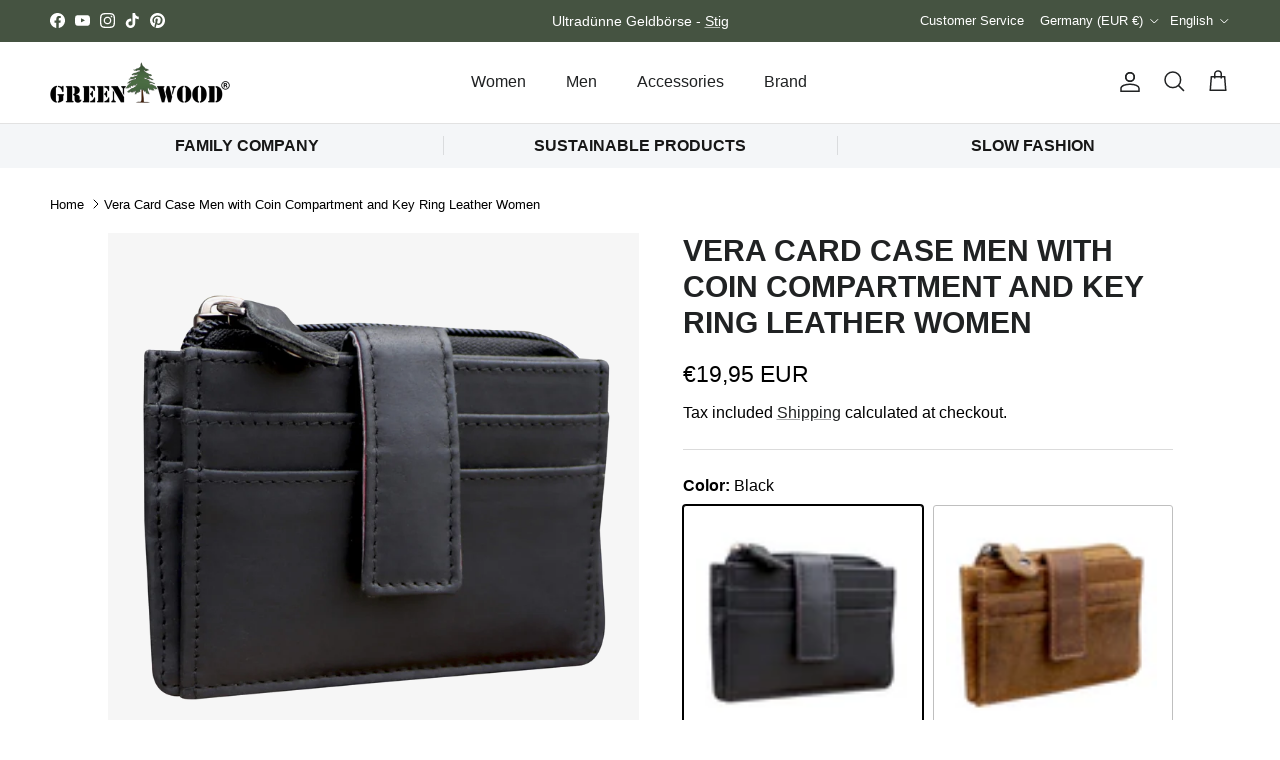

--- FILE ---
content_type: text/html; charset=utf-8
request_url: https://thegreenwood.de/en/products/vera-card-case-men-coin-compartment-key-ring-leather-women
body_size: 58561
content:
<!doctype html>
<html class="no-js" lang="en" dir="ltr">
<head><meta charset="utf-8">
<meta name="viewport" content="width=device-width,initial-scale=1">
<title>Vera Card Case Men with Coin Compartment and Key Ring Leather Women &ndash; Greenwood</title><link rel="canonical" href="https://thegreenwood.de/en/products/vera-card-case-men-coin-compartment-key-ring-leather-women"><link rel="icon" href="//thegreenwood.de/cdn/shop/files/android-chrome-512x512.png?crop=center&height=48&v=1655661951&width=48" type="image/png">
  <link rel="apple-touch-icon" href="//thegreenwood.de/cdn/shop/files/android-chrome-512x512.png?crop=center&height=180&v=1655661951&width=180"><meta name="description" content="Greenwood &quot;Vera&quot; is a nice little accessory that is a useful everyday helper that fits in every bag and pockets. Inside you can stow all your finances safely and orderly and carry them with you in a fashionable way. Keys and small change for everyday use fit into the zip pocket. The credit card slot offers space for a total of eight cards, two of which are larger and also suitable for banknotes."><meta property="og:site_name" content="Greenwood">
<meta property="og:url" content="https://thegreenwood.de/en/products/vera-card-case-men-coin-compartment-key-ring-leather-women">
<meta property="og:title" content="Vera Card Case Men with Coin Compartment and Key Ring Leather Women">
<meta property="og:type" content="product">
<meta property="og:description" content="Greenwood &quot;Vera&quot; is a nice little accessory that is a useful everyday helper that fits in every bag and pockets. Inside you can stow all your finances safely and orderly and carry them with you in a fashionable way. Keys and small change for everyday use fit into the zip pocket. The credit card slot offers space for a total of eight cards, two of which are larger and also suitable for banknotes."><meta property="og:image" content="http://thegreenwood.de/cdn/shop/products/k07-schwarz-waxy-kreditkartenetui-muenzfach-schluesselanhaenger-leder_3.jpg?crop=center&height=1200&v=1669396237&width=1200">
  <meta property="og:image:secure_url" content="https://thegreenwood.de/cdn/shop/products/k07-schwarz-waxy-kreditkartenetui-muenzfach-schluesselanhaenger-leder_3.jpg?crop=center&height=1200&v=1669396237&width=1200">
  <meta property="og:image:width" content="2048">
  <meta property="og:image:height" content="2048"><meta property="og:price:amount" content="19,95">
  <meta property="og:price:currency" content="EUR"><meta name="twitter:card" content="summary_large_image">
<meta name="twitter:title" content="Vera Card Case Men with Coin Compartment and Key Ring Leather Women">
<meta name="twitter:description" content="Greenwood &quot;Vera&quot; is a nice little accessory that is a useful everyday helper that fits in every bag and pockets. Inside you can stow all your finances safely and orderly and carry them with you in a fashionable way. Keys and small change for everyday use fit into the zip pocket. The credit card slot offers space for a total of eight cards, two of which are larger and also suitable for banknotes.">
<style>:root {
  --page-container-width:          2200px;
  --reading-container-width:       720px;
  --divider-opacity:               0.14;
  --gutter-large:                  30px;
  --gutter-desktop:                20px;
  --gutter-mobile:                 16px;
  --section-padding:               50px;
  --larger-section-padding:        80px;
  --larger-section-padding-mobile: 60px;
  --largest-section-padding:       110px;
  --aos-animate-duration:          0.6s;

  --base-font-family:              Helvetica, Arial, sans-serif;
  --base-font-weight:              400;
  --base-font-style:               normal;
  --heading-font-family:           "system_ui", -apple-system, 'Segoe UI', Roboto, 'Helvetica Neue', 'Noto Sans', 'Liberation Sans', Arial, sans-serif, 'Apple Color Emoji', 'Segoe UI Emoji', 'Segoe UI Symbol', 'Noto Color Emoji';
  --heading-font-weight:           700;
  --heading-font-style:            normal;
  --heading-font-letter-spacing:   normal;
  --logo-font-family:              "system_ui", -apple-system, 'Segoe UI', Roboto, 'Helvetica Neue', 'Noto Sans', 'Liberation Sans', Arial, sans-serif, 'Apple Color Emoji', 'Segoe UI Emoji', 'Segoe UI Symbol', 'Noto Color Emoji';
  --logo-font-weight:              400;
  --logo-font-style:               normal;
  --nav-font-family:               Helvetica, Arial, sans-serif;
  --nav-font-weight:               400;
  --nav-font-style:                normal;

  --base-text-size:16px;
  --base-line-height:              1.6;
  --input-text-size:16px;
  --smaller-text-size-1:13px;
  --smaller-text-size-2:14px;
  --smaller-text-size-3:13px;
  --smaller-text-size-4:12px;
  --larger-text-size:30px;
  --super-large-text-size:53px;
  --super-large-mobile-text-size:24px;
  --larger-mobile-text-size:24px;
  --logo-text-size:24px;--btn-letter-spacing: normal;
    --btn-text-transform: none;
    --button-text-size: 16px;
    --quickbuy-button-text-size: 14px;
    --small-feature-link-font-size: 1em;
    --input-btn-padding-top: 13px;
    --input-btn-padding-bottom: 13px;--heading-text-transform:uppercase;
  --nav-text-size:                      16px;
  --mobile-menu-font-weight:            600;

  --body-bg-color:                      255 255 255;
  --bg-color:                           255 255 255;
  --body-text-color:                    0 0 0;
  --text-color:                         0 0 0;

  --header-text-col:                    #202223;--header-text-hover-col:             var(--main-nav-link-hover-col);--header-bg-col:                     #ffffff;
  --heading-color:                     32 34 35;
  --body-heading-color:                32 34 35;
  --heading-divider-col:               #e2e2e2;

  --logo-col:                          #202223;
  --main-nav-bg:                       #ffffff;
  --main-nav-link-col:                 #6d7175;
  --main-nav-link-hover-col:           #202223;
  --main-nav-link-featured-col:        #c4293d;

  --link-color:                        32 34 35;
  --body-link-color:                   32 34 35;

  --btn-bg-color:                        35 35 35;
  --btn-bg-hover-color:                  0 0 0;
  --btn-border-color:                    35 35 35;
  --btn-border-hover-color:              0 0 0;
  --btn-text-color:                      255 255 255;
  --btn-text-hover-color:                255 255 255;--btn-alt-bg-color:                    255 255 255;
  --btn-alt-text-color:                  35 35 35;
  --btn-alt-border-color:                35 35 35;
  --btn-alt-border-hover-color:          35 35 35;--btn-ter-bg-color:                    235 235 235;
  --btn-ter-text-color:                  0 0 0;
  --btn-ter-bg-hover-color:              35 35 35;
  --btn-ter-text-hover-color:            255 255 255;--btn-border-radius: 3px;
    --btn-inspired-border-radius: 3px;--color-scheme-default:                             #ffffff;
  --color-scheme-default-color:                       255 255 255;
  --color-scheme-default-text-color:                  0 0 0;
  --color-scheme-default-head-color:                  32 34 35;
  --color-scheme-default-link-color:                  32 34 35;
  --color-scheme-default-btn-text-color:              255 255 255;
  --color-scheme-default-btn-text-hover-color:        255 255 255;
  --color-scheme-default-btn-bg-color:                35 35 35;
  --color-scheme-default-btn-bg-hover-color:          0 0 0;
  --color-scheme-default-btn-border-color:            35 35 35;
  --color-scheme-default-btn-border-hover-color:      0 0 0;
  --color-scheme-default-btn-alt-text-color:          35 35 35;
  --color-scheme-default-btn-alt-bg-color:            255 255 255;
  --color-scheme-default-btn-alt-border-color:        35 35 35;
  --color-scheme-default-btn-alt-border-hover-color:  35 35 35;

  --color-scheme-1:                             #f2f2f2;
  --color-scheme-1-color:                       242 242 242;
  --color-scheme-1-text-color:                  52 52 52;
  --color-scheme-1-head-color:                  52 52 52;
  --color-scheme-1-link-color:                  52 52 52;
  --color-scheme-1-btn-text-color:              255 255 255;
  --color-scheme-1-btn-text-hover-color:        255 255 255;
  --color-scheme-1-btn-bg-color:                35 35 35;
  --color-scheme-1-btn-bg-hover-color:          0 0 0;
  --color-scheme-1-btn-border-color:            35 35 35;
  --color-scheme-1-btn-border-hover-color:      0 0 0;
  --color-scheme-1-btn-alt-text-color:          35 35 35;
  --color-scheme-1-btn-alt-bg-color:            255 255 255;
  --color-scheme-1-btn-alt-border-color:        35 35 35;
  --color-scheme-1-btn-alt-border-hover-color:  35 35 35;

  --color-scheme-2:                             #455341;
  --color-scheme-2-color:                       69 83 65;
  --color-scheme-2-text-color:                  255 255 255;
  --color-scheme-2-head-color:                  255 255 255;
  --color-scheme-2-link-color:                  52 52 52;
  --color-scheme-2-btn-text-color:              255 255 255;
  --color-scheme-2-btn-text-hover-color:        255 255 255;
  --color-scheme-2-btn-bg-color:                35 35 35;
  --color-scheme-2-btn-bg-hover-color:          0 0 0;
  --color-scheme-2-btn-border-color:            35 35 35;
  --color-scheme-2-btn-border-hover-color:      0 0 0;
  --color-scheme-2-btn-alt-text-color:          35 35 35;
  --color-scheme-2-btn-alt-bg-color:            255 255 255;
  --color-scheme-2-btn-alt-border-color:        35 35 35;
  --color-scheme-2-btn-alt-border-hover-color:  35 35 35;

  /* Shop Pay payment terms */
  --payment-terms-background-color:    #ffffff;--quickbuy-bg: 242 242 242;--body-input-background-color:       rgb(var(--body-bg-color));
  --input-background-color:            rgb(var(--body-bg-color));
  --body-input-text-color:             var(--body-text-color);
  --input-text-color:                  var(--body-text-color);
  --body-input-border-color:           rgb(191, 191, 191);
  --input-border-color:                rgb(191, 191, 191);
  --input-border-color-hover:          rgb(115, 115, 115);
  --input-border-color-active:         rgb(0, 0, 0);

  --swatch-cross-svg:                  url("data:image/svg+xml,%3Csvg xmlns='http://www.w3.org/2000/svg' width='240' height='240' viewBox='0 0 24 24' fill='none' stroke='rgb(191, 191, 191)' stroke-width='0.09' preserveAspectRatio='none' %3E%3Cline x1='24' y1='0' x2='0' y2='24'%3E%3C/line%3E%3C/svg%3E");
  --swatch-cross-hover:                url("data:image/svg+xml,%3Csvg xmlns='http://www.w3.org/2000/svg' width='240' height='240' viewBox='0 0 24 24' fill='none' stroke='rgb(115, 115, 115)' stroke-width='0.09' preserveAspectRatio='none' %3E%3Cline x1='24' y1='0' x2='0' y2='24'%3E%3C/line%3E%3C/svg%3E");
  --swatch-cross-active:               url("data:image/svg+xml,%3Csvg xmlns='http://www.w3.org/2000/svg' width='240' height='240' viewBox='0 0 24 24' fill='none' stroke='rgb(0, 0, 0)' stroke-width='0.09' preserveAspectRatio='none' %3E%3Cline x1='24' y1='0' x2='0' y2='24'%3E%3C/line%3E%3C/svg%3E");

  --footer-divider-col:                #eeeeee;
  --footer-text-col:                   109 113 117;
  --footer-heading-col:                32 34 35;
  --footer-bg-col:                     255 255 255;--product-label-overlay-justify: flex-start;--product-label-overlay-align: flex-end;--product-label-overlay-reduction-text:   #c4293d;
  --product-label-overlay-reduction-bg:     #ffffff;
  --product-label-overlay-reduction-text-weight: 600;
  --product-label-overlay-stock-text:       #6d7175;
  --product-label-overlay-stock-bg:         #ffffff;
  --product-label-overlay-new-text:         #6d7175;
  --product-label-overlay-new-bg:           #ffffff;
  --product-label-overlay-meta-text:        #ffffff;
  --product-label-overlay-meta-bg:          #09728c;
  --product-label-sale-text:                #c4293d;
  --product-label-sold-text:                #c4293d;
  --product-label-preorder-text:            #60a57e;

  --product-block-crop-align:               center;

  
  --product-block-price-align:              center;
  --product-block-price-item-margin-start:  .25rem;
  --product-block-price-item-margin-end:    .25rem;
  

  
    --product-block-blend-bg: #f6f6f6;
    --product-block-blend-mode: darken;
  

  --collection-block-image-position:   center center;

  --swatch-picker-image-size:          80px;
  --swatch-crop-align:                 center center;

  --image-overlay-text-color:          246 246 246;--image-overlay-bg:                  rgba(0, 0, 0, 0.1);
  --image-overlay-shadow-start:        rgb(0 0 0 / 0.15);
  --image-overlay-box-opacity:         1.0;--product-inventory-ok-box-color:            #f2faf0;
  --product-inventory-ok-text-color:           #108043;
  --product-inventory-ok-icon-box-fill-color:  #fff;
  --product-inventory-low-box-color:           #fcf1cd;
  --product-inventory-low-text-color:          #dd9a1a;
  --product-inventory-low-icon-box-fill-color: #fff;
  --product-inventory-low-text-color-channels: 16, 128, 67;
  --product-inventory-ok-text-color-channels:  221, 154, 26;

  --rating-star-color: 246 165 41;--overlay-align-left: start;
    --overlay-align-right: end;}html[dir=rtl] {
  --overlay-right-text-m-left: 0;
  --overlay-right-text-m-right: auto;
  --overlay-left-shadow-left-left: 15%;
  --overlay-left-shadow-left-right: -50%;
  --overlay-left-shadow-right-left: -85%;
  --overlay-left-shadow-right-right: 0;
}.image-overlay--bg-box .text-overlay .text-overlay__text {
    --image-overlay-box-bg: 255 255 255;
    --heading-color: var(--body-heading-color);
    --text-color: var(--body-text-color);
    --link-color: var(--body-link-color);
  }::selection {
    background: rgb(var(--body-heading-color));
    color: rgb(var(--body-bg-color));
  }
  ::-moz-selection {
    background: rgb(var(--body-heading-color));
    color: rgb(var(--body-bg-color));
  }.use-color-scheme--default {
  --product-label-sale-text:           #c4293d;
  --product-label-sold-text:           #c4293d;
  --product-label-preorder-text:       #60a57e;
  --input-background-color:            rgb(var(--body-bg-color));
  --input-text-color:                  var(--body-input-text-color);
  --input-border-color:                rgb(191, 191, 191);
  --input-border-color-hover:          rgb(115, 115, 115);
  --input-border-color-active:         rgb(0, 0, 0);
}</style>

  <link href="//thegreenwood.de/cdn/shop/t/35/assets/main.css?v=59812818702299870031764892408" rel="stylesheet" type="text/css" media="all" />
<link rel="stylesheet" href="//thegreenwood.de/cdn/shop/t/35/assets/swatches.css?v=108766764091474156001764892429" media="print" onload="this.media='all'"><script>
    document.documentElement.className = document.documentElement.className.replace('no-js', 'js');

    window.theme = {
      info: {
        name: 'Symmetry',
        version: '8.1.1'
      },
      device: {
        hasTouch: window.matchMedia('(any-pointer: coarse)').matches,
        hasHover: window.matchMedia('(hover: hover)').matches
      },
      mediaQueries: {
        md: '(min-width: 768px)',
        productMediaCarouselBreak: '(min-width: 1041px)'
      },
      routes: {
        base: 'https://thegreenwood.de',
        cart: '/en/cart',
        cartAdd: '/en/cart/add.js',
        cartUpdate: '/en/cart/update.js',
        predictiveSearch: '/en/search/suggest'
      },
      strings: {
        cartTermsConfirmation: "You must agree to the terms and conditions before continuing.",
        cartItemsQuantityError: "You can only add [QUANTITY] of this item to your cart.",
        generalSearchViewAll: "View all search results",
        noStock: "Sold out",
        noVariant: "Unavailable",
        productsProductChooseA: "Choose a",
        generalSearchPages: "Pages",
        generalSearchNoResultsWithoutTerms: "Sorry, we couldnʼt find any results",
        shippingCalculator: {
          singleRate: "There is one shipping rate for this destination:",
          multipleRates: "There are multiple shipping rates for this destination:",
          noRates: "We do not ship to this destination."
        },
        regularPrice: "Regular price",
        salePrice: "Sale price"
      },
      settings: {
        moneyWithCurrencyFormat: "€{{amount_with_comma_separator}} EUR",
        cartType: "drawer",
        afterAddToCart: "notification",
        quickbuyStyle: "button",
        externalLinksNewTab: false,
        internalLinksSmoothScroll: true
      }
    }

    theme.inlineNavigationCheck = function() {
      var pageHeader = document.querySelector('.pageheader'),
          inlineNavContainer = pageHeader.querySelector('.logo-area__left__inner'),
          inlineNav = inlineNavContainer.querySelector('.navigation--left');
      if (inlineNav && getComputedStyle(inlineNav).display != 'none') {
        var inlineMenuCentered = document.querySelector('.pageheader--layout-inline-menu-center'),
            logoContainer = document.querySelector('.logo-area__middle__inner');
        if(inlineMenuCentered) {
          var rightWidth = document.querySelector('.logo-area__right__inner').clientWidth,
              middleWidth = logoContainer.clientWidth,
              logoArea = document.querySelector('.logo-area'),
              computedLogoAreaStyle = getComputedStyle(logoArea),
              logoAreaInnerWidth = logoArea.clientWidth - Math.ceil(parseFloat(computedLogoAreaStyle.paddingLeft)) - Math.ceil(parseFloat(computedLogoAreaStyle.paddingRight)),
              availableNavWidth = logoAreaInnerWidth - Math.max(rightWidth, middleWidth) * 2 - 40;
          inlineNavContainer.style.maxWidth = availableNavWidth + 'px';
        }

        var firstInlineNavLink = inlineNav.querySelector('.navigation__item:first-child'),
            lastInlineNavLink = inlineNav.querySelector('.navigation__item:last-child');
        if (lastInlineNavLink) {
          var inlineNavWidth = null;
          if(document.querySelector('html[dir=rtl]')) {
            inlineNavWidth = firstInlineNavLink.offsetLeft - lastInlineNavLink.offsetLeft + firstInlineNavLink.offsetWidth;
          } else {
            inlineNavWidth = lastInlineNavLink.offsetLeft - firstInlineNavLink.offsetLeft + lastInlineNavLink.offsetWidth;
          }
          if (inlineNavContainer.offsetWidth >= inlineNavWidth) {
            pageHeader.classList.add('pageheader--layout-inline-permitted');
            var tallLogo = logoContainer.clientHeight > lastInlineNavLink.clientHeight + 20;
            if (tallLogo) {
              inlineNav.classList.add('navigation--tight-underline');
            } else {
              inlineNav.classList.remove('navigation--tight-underline');
            }
          } else {
            pageHeader.classList.remove('pageheader--layout-inline-permitted');
          }
        }
      }
    };

    theme.setInitialHeaderHeightProperty = () => {
      const section = document.querySelector('.section-header');
      if (section) {
        document.documentElement.style.setProperty('--theme-header-height', Math.ceil(section.clientHeight) + 'px');
      }
    };
  </script>

  <script src="//thegreenwood.de/cdn/shop/t/35/assets/main.js?v=25831844697274821701764892408" defer></script>
    <script src="//thegreenwood.de/cdn/shop/t/35/assets/animate-on-scroll.js?v=15249566486942820451764892407" defer></script>
    <link href="//thegreenwood.de/cdn/shop/t/35/assets/animate-on-scroll.css?v=135962721104954213331764892407" rel="stylesheet" type="text/css" media="all" />
  

  <script>window.performance && window.performance.mark && window.performance.mark('shopify.content_for_header.start');</script><meta name="google-site-verification" content="hjjC6_JkaRkwoYbJIP-2TSYo8YS8KPe9w6rm5_1_btQ">
<meta id="shopify-digital-wallet" name="shopify-digital-wallet" content="/10556866656/digital_wallets/dialog">
<meta name="shopify-checkout-api-token" content="2f73454f89ac105e4d04fcd74408d440">
<meta id="in-context-paypal-metadata" data-shop-id="10556866656" data-venmo-supported="false" data-environment="production" data-locale="en_US" data-paypal-v4="true" data-currency="EUR">
<link rel="alternate" hreflang="x-default" href="https://thegreenwood.de/products/vera-kreditkartenetui-herren-muenzfach-schluesselanhaenger-leder-damen">
<link rel="alternate" hreflang="de" href="https://thegreenwood.de/products/vera-kreditkartenetui-herren-muenzfach-schluesselanhaenger-leder-damen">
<link rel="alternate" hreflang="en" href="https://thegreenwood.de/en/products/vera-card-case-men-coin-compartment-key-ring-leather-women">
<link rel="alternate" hreflang="en-GR" href="https://thegreenwood.eu/products/vera-card-case-men-coin-compartment-key-ring-leather-women">
<link rel="alternate" hreflang="de-GR" href="https://thegreenwood.eu/de/products/vera-kreditkartenetui-herren-muenzfach-schluesselanhaenger-leder-damen">
<link rel="alternate" hreflang="en-FR" href="https://thegreenwood.eu/products/vera-card-case-men-coin-compartment-key-ring-leather-women">
<link rel="alternate" hreflang="de-FR" href="https://thegreenwood.eu/de/products/vera-kreditkartenetui-herren-muenzfach-schluesselanhaenger-leder-damen">
<link rel="alternate" hreflang="en-FI" href="https://thegreenwood.eu/products/vera-card-case-men-coin-compartment-key-ring-leather-women">
<link rel="alternate" hreflang="de-FI" href="https://thegreenwood.eu/de/products/vera-kreditkartenetui-herren-muenzfach-schluesselanhaenger-leder-damen">
<link rel="alternate" hreflang="en-BE" href="https://thegreenwood.eu/products/vera-card-case-men-coin-compartment-key-ring-leather-women">
<link rel="alternate" hreflang="de-BE" href="https://thegreenwood.eu/de/products/vera-kreditkartenetui-herren-muenzfach-schluesselanhaenger-leder-damen">
<link rel="alternate" hreflang="en-BG" href="https://thegreenwood.eu/products/vera-card-case-men-coin-compartment-key-ring-leather-women">
<link rel="alternate" hreflang="de-BG" href="https://thegreenwood.eu/de/products/vera-kreditkartenetui-herren-muenzfach-schluesselanhaenger-leder-damen">
<link rel="alternate" hreflang="en-DK" href="https://thegreenwood.eu/products/vera-card-case-men-coin-compartment-key-ring-leather-women">
<link rel="alternate" hreflang="de-DK" href="https://thegreenwood.eu/de/products/vera-kreditkartenetui-herren-muenzfach-schluesselanhaenger-leder-damen">
<link rel="alternate" hreflang="en-EE" href="https://thegreenwood.eu/products/vera-card-case-men-coin-compartment-key-ring-leather-women">
<link rel="alternate" hreflang="de-EE" href="https://thegreenwood.eu/de/products/vera-kreditkartenetui-herren-muenzfach-schluesselanhaenger-leder-damen">
<link rel="alternate" hreflang="en-GL" href="https://thegreenwood.eu/products/vera-card-case-men-coin-compartment-key-ring-leather-women">
<link rel="alternate" hreflang="de-GL" href="https://thegreenwood.eu/de/products/vera-kreditkartenetui-herren-muenzfach-schluesselanhaenger-leder-damen">
<link rel="alternate" hreflang="en-IE" href="https://thegreenwood.eu/products/vera-card-case-men-coin-compartment-key-ring-leather-women">
<link rel="alternate" hreflang="de-IE" href="https://thegreenwood.eu/de/products/vera-kreditkartenetui-herren-muenzfach-schluesselanhaenger-leder-damen">
<link rel="alternate" hreflang="en-IS" href="https://thegreenwood.eu/products/vera-card-case-men-coin-compartment-key-ring-leather-women">
<link rel="alternate" hreflang="de-IS" href="https://thegreenwood.eu/de/products/vera-kreditkartenetui-herren-muenzfach-schluesselanhaenger-leder-damen">
<link rel="alternate" hreflang="en-IT" href="https://thegreenwood.eu/products/vera-card-case-men-coin-compartment-key-ring-leather-women">
<link rel="alternate" hreflang="de-IT" href="https://thegreenwood.eu/de/products/vera-kreditkartenetui-herren-muenzfach-schluesselanhaenger-leder-damen">
<link rel="alternate" hreflang="en-HR" href="https://thegreenwood.eu/products/vera-card-case-men-coin-compartment-key-ring-leather-women">
<link rel="alternate" hreflang="de-HR" href="https://thegreenwood.eu/de/products/vera-kreditkartenetui-herren-muenzfach-schluesselanhaenger-leder-damen">
<link rel="alternate" hreflang="en-LV" href="https://thegreenwood.eu/products/vera-card-case-men-coin-compartment-key-ring-leather-women">
<link rel="alternate" hreflang="de-LV" href="https://thegreenwood.eu/de/products/vera-kreditkartenetui-herren-muenzfach-schluesselanhaenger-leder-damen">
<link rel="alternate" hreflang="en-LT" href="https://thegreenwood.eu/products/vera-card-case-men-coin-compartment-key-ring-leather-women">
<link rel="alternate" hreflang="de-LT" href="https://thegreenwood.eu/de/products/vera-kreditkartenetui-herren-muenzfach-schluesselanhaenger-leder-damen">
<link rel="alternate" hreflang="en-MT" href="https://thegreenwood.eu/products/vera-card-case-men-coin-compartment-key-ring-leather-women">
<link rel="alternate" hreflang="de-MT" href="https://thegreenwood.eu/de/products/vera-kreditkartenetui-herren-muenzfach-schluesselanhaenger-leder-damen">
<link rel="alternate" hreflang="en-MC" href="https://thegreenwood.eu/products/vera-card-case-men-coin-compartment-key-ring-leather-women">
<link rel="alternate" hreflang="de-MC" href="https://thegreenwood.eu/de/products/vera-kreditkartenetui-herren-muenzfach-schluesselanhaenger-leder-damen">
<link rel="alternate" hreflang="en-NL" href="https://thegreenwood.eu/products/vera-card-case-men-coin-compartment-key-ring-leather-women">
<link rel="alternate" hreflang="de-NL" href="https://thegreenwood.eu/de/products/vera-kreditkartenetui-herren-muenzfach-schluesselanhaenger-leder-damen">
<link rel="alternate" hreflang="en-NO" href="https://thegreenwood.eu/products/vera-card-case-men-coin-compartment-key-ring-leather-women">
<link rel="alternate" hreflang="de-NO" href="https://thegreenwood.eu/de/products/vera-kreditkartenetui-herren-muenzfach-schluesselanhaenger-leder-damen">
<link rel="alternate" hreflang="en-PL" href="https://thegreenwood.eu/products/vera-card-case-men-coin-compartment-key-ring-leather-women">
<link rel="alternate" hreflang="de-PL" href="https://thegreenwood.eu/de/products/vera-kreditkartenetui-herren-muenzfach-schluesselanhaenger-leder-damen">
<link rel="alternate" hreflang="en-PT" href="https://thegreenwood.eu/products/vera-card-case-men-coin-compartment-key-ring-leather-women">
<link rel="alternate" hreflang="de-PT" href="https://thegreenwood.eu/de/products/vera-kreditkartenetui-herren-muenzfach-schluesselanhaenger-leder-damen">
<link rel="alternate" hreflang="en-RO" href="https://thegreenwood.eu/products/vera-card-case-men-coin-compartment-key-ring-leather-women">
<link rel="alternate" hreflang="de-RO" href="https://thegreenwood.eu/de/products/vera-kreditkartenetui-herren-muenzfach-schluesselanhaenger-leder-damen">
<link rel="alternate" hreflang="en-SM" href="https://thegreenwood.eu/products/vera-card-case-men-coin-compartment-key-ring-leather-women">
<link rel="alternate" hreflang="de-SM" href="https://thegreenwood.eu/de/products/vera-kreditkartenetui-herren-muenzfach-schluesselanhaenger-leder-damen">
<link rel="alternate" hreflang="en-SE" href="https://thegreenwood.eu/products/vera-card-case-men-coin-compartment-key-ring-leather-women">
<link rel="alternate" hreflang="de-SE" href="https://thegreenwood.eu/de/products/vera-kreditkartenetui-herren-muenzfach-schluesselanhaenger-leder-damen">
<link rel="alternate" hreflang="en-SK" href="https://thegreenwood.eu/products/vera-card-case-men-coin-compartment-key-ring-leather-women">
<link rel="alternate" hreflang="de-SK" href="https://thegreenwood.eu/de/products/vera-kreditkartenetui-herren-muenzfach-schluesselanhaenger-leder-damen">
<link rel="alternate" hreflang="en-SI" href="https://thegreenwood.eu/products/vera-card-case-men-coin-compartment-key-ring-leather-women">
<link rel="alternate" hreflang="de-SI" href="https://thegreenwood.eu/de/products/vera-kreditkartenetui-herren-muenzfach-schluesselanhaenger-leder-damen">
<link rel="alternate" hreflang="en-ES" href="https://thegreenwood.eu/products/vera-card-case-men-coin-compartment-key-ring-leather-women">
<link rel="alternate" hreflang="de-ES" href="https://thegreenwood.eu/de/products/vera-kreditkartenetui-herren-muenzfach-schluesselanhaenger-leder-damen">
<link rel="alternate" hreflang="en-CZ" href="https://thegreenwood.eu/products/vera-card-case-men-coin-compartment-key-ring-leather-women">
<link rel="alternate" hreflang="de-CZ" href="https://thegreenwood.eu/de/products/vera-kreditkartenetui-herren-muenzfach-schluesselanhaenger-leder-damen">
<link rel="alternate" hreflang="en-HU" href="https://thegreenwood.eu/products/vera-card-case-men-coin-compartment-key-ring-leather-women">
<link rel="alternate" hreflang="de-HU" href="https://thegreenwood.eu/de/products/vera-kreditkartenetui-herren-muenzfach-schluesselanhaenger-leder-damen">
<link rel="alternate" hreflang="en-VA" href="https://thegreenwood.eu/products/vera-card-case-men-coin-compartment-key-ring-leather-women">
<link rel="alternate" hreflang="de-VA" href="https://thegreenwood.eu/de/products/vera-kreditkartenetui-herren-muenzfach-schluesselanhaenger-leder-damen">
<link rel="alternate" hreflang="en-GB" href="https://thegreenwood.eu/products/vera-card-case-men-coin-compartment-key-ring-leather-women">
<link rel="alternate" hreflang="de-GB" href="https://thegreenwood.eu/de/products/vera-kreditkartenetui-herren-muenzfach-schluesselanhaenger-leder-damen">
<link rel="alternate" hreflang="en-CY" href="https://thegreenwood.eu/products/vera-card-case-men-coin-compartment-key-ring-leather-women">
<link rel="alternate" hreflang="de-CY" href="https://thegreenwood.eu/de/products/vera-kreditkartenetui-herren-muenzfach-schluesselanhaenger-leder-damen">
<link rel="alternate" hreflang="en-AD" href="https://thegreenwood.eu/products/vera-card-case-men-coin-compartment-key-ring-leather-women">
<link rel="alternate" hreflang="de-AD" href="https://thegreenwood.eu/de/products/vera-kreditkartenetui-herren-muenzfach-schluesselanhaenger-leder-damen">
<link rel="alternate" hreflang="en-AL" href="https://thegreenwood.eu/products/vera-card-case-men-coin-compartment-key-ring-leather-women">
<link rel="alternate" hreflang="de-AL" href="https://thegreenwood.eu/de/products/vera-kreditkartenetui-herren-muenzfach-schluesselanhaenger-leder-damen">
<link rel="alternate" type="application/json+oembed" href="https://thegreenwood.de/en/products/vera-card-case-men-coin-compartment-key-ring-leather-women.oembed">
<script async="async" src="/checkouts/internal/preloads.js?locale=en-DE"></script>
<link rel="preconnect" href="https://shop.app" crossorigin="anonymous">
<script async="async" src="https://shop.app/checkouts/internal/preloads.js?locale=en-DE&shop_id=10556866656" crossorigin="anonymous"></script>
<script id="apple-pay-shop-capabilities" type="application/json">{"shopId":10556866656,"countryCode":"DE","currencyCode":"EUR","merchantCapabilities":["supports3DS"],"merchantId":"gid:\/\/shopify\/Shop\/10556866656","merchantName":"Greenwood","requiredBillingContactFields":["postalAddress","email"],"requiredShippingContactFields":["postalAddress","email"],"shippingType":"shipping","supportedNetworks":["visa","maestro","masterCard","amex"],"total":{"type":"pending","label":"Greenwood","amount":"1.00"},"shopifyPaymentsEnabled":true,"supportsSubscriptions":true}</script>
<script id="shopify-features" type="application/json">{"accessToken":"2f73454f89ac105e4d04fcd74408d440","betas":["rich-media-storefront-analytics"],"domain":"thegreenwood.de","predictiveSearch":true,"shopId":10556866656,"locale":"en"}</script>
<script>var Shopify = Shopify || {};
Shopify.shop = "greenwoodleder.myshopify.com";
Shopify.locale = "en";
Shopify.currency = {"active":"EUR","rate":"1.0"};
Shopify.country = "DE";
Shopify.theme = {"name":"Greenwood 1225","id":192195428682,"schema_name":"Symmetry","schema_version":"8.1.1","theme_store_id":568,"role":"main"};
Shopify.theme.handle = "null";
Shopify.theme.style = {"id":null,"handle":null};
Shopify.cdnHost = "thegreenwood.de/cdn";
Shopify.routes = Shopify.routes || {};
Shopify.routes.root = "/en/";</script>
<script type="module">!function(o){(o.Shopify=o.Shopify||{}).modules=!0}(window);</script>
<script>!function(o){function n(){var o=[];function n(){o.push(Array.prototype.slice.apply(arguments))}return n.q=o,n}var t=o.Shopify=o.Shopify||{};t.loadFeatures=n(),t.autoloadFeatures=n()}(window);</script>
<script>
  window.ShopifyPay = window.ShopifyPay || {};
  window.ShopifyPay.apiHost = "shop.app\/pay";
  window.ShopifyPay.redirectState = null;
</script>
<script id="shop-js-analytics" type="application/json">{"pageType":"product"}</script>
<script defer="defer" async type="module" src="//thegreenwood.de/cdn/shopifycloud/shop-js/modules/v2/client.init-shop-cart-sync_BT-GjEfc.en.esm.js"></script>
<script defer="defer" async type="module" src="//thegreenwood.de/cdn/shopifycloud/shop-js/modules/v2/chunk.common_D58fp_Oc.esm.js"></script>
<script defer="defer" async type="module" src="//thegreenwood.de/cdn/shopifycloud/shop-js/modules/v2/chunk.modal_xMitdFEc.esm.js"></script>
<script type="module">
  await import("//thegreenwood.de/cdn/shopifycloud/shop-js/modules/v2/client.init-shop-cart-sync_BT-GjEfc.en.esm.js");
await import("//thegreenwood.de/cdn/shopifycloud/shop-js/modules/v2/chunk.common_D58fp_Oc.esm.js");
await import("//thegreenwood.de/cdn/shopifycloud/shop-js/modules/v2/chunk.modal_xMitdFEc.esm.js");

  window.Shopify.SignInWithShop?.initShopCartSync?.({"fedCMEnabled":true,"windoidEnabled":true});

</script>
<script>
  window.Shopify = window.Shopify || {};
  if (!window.Shopify.featureAssets) window.Shopify.featureAssets = {};
  window.Shopify.featureAssets['shop-js'] = {"shop-cart-sync":["modules/v2/client.shop-cart-sync_DZOKe7Ll.en.esm.js","modules/v2/chunk.common_D58fp_Oc.esm.js","modules/v2/chunk.modal_xMitdFEc.esm.js"],"init-fed-cm":["modules/v2/client.init-fed-cm_B6oLuCjv.en.esm.js","modules/v2/chunk.common_D58fp_Oc.esm.js","modules/v2/chunk.modal_xMitdFEc.esm.js"],"shop-cash-offers":["modules/v2/client.shop-cash-offers_D2sdYoxE.en.esm.js","modules/v2/chunk.common_D58fp_Oc.esm.js","modules/v2/chunk.modal_xMitdFEc.esm.js"],"shop-login-button":["modules/v2/client.shop-login-button_QeVjl5Y3.en.esm.js","modules/v2/chunk.common_D58fp_Oc.esm.js","modules/v2/chunk.modal_xMitdFEc.esm.js"],"pay-button":["modules/v2/client.pay-button_DXTOsIq6.en.esm.js","modules/v2/chunk.common_D58fp_Oc.esm.js","modules/v2/chunk.modal_xMitdFEc.esm.js"],"shop-button":["modules/v2/client.shop-button_DQZHx9pm.en.esm.js","modules/v2/chunk.common_D58fp_Oc.esm.js","modules/v2/chunk.modal_xMitdFEc.esm.js"],"avatar":["modules/v2/client.avatar_BTnouDA3.en.esm.js"],"init-windoid":["modules/v2/client.init-windoid_CR1B-cfM.en.esm.js","modules/v2/chunk.common_D58fp_Oc.esm.js","modules/v2/chunk.modal_xMitdFEc.esm.js"],"init-shop-for-new-customer-accounts":["modules/v2/client.init-shop-for-new-customer-accounts_C_vY_xzh.en.esm.js","modules/v2/client.shop-login-button_QeVjl5Y3.en.esm.js","modules/v2/chunk.common_D58fp_Oc.esm.js","modules/v2/chunk.modal_xMitdFEc.esm.js"],"init-shop-email-lookup-coordinator":["modules/v2/client.init-shop-email-lookup-coordinator_BI7n9ZSv.en.esm.js","modules/v2/chunk.common_D58fp_Oc.esm.js","modules/v2/chunk.modal_xMitdFEc.esm.js"],"init-shop-cart-sync":["modules/v2/client.init-shop-cart-sync_BT-GjEfc.en.esm.js","modules/v2/chunk.common_D58fp_Oc.esm.js","modules/v2/chunk.modal_xMitdFEc.esm.js"],"shop-toast-manager":["modules/v2/client.shop-toast-manager_DiYdP3xc.en.esm.js","modules/v2/chunk.common_D58fp_Oc.esm.js","modules/v2/chunk.modal_xMitdFEc.esm.js"],"init-customer-accounts":["modules/v2/client.init-customer-accounts_D9ZNqS-Q.en.esm.js","modules/v2/client.shop-login-button_QeVjl5Y3.en.esm.js","modules/v2/chunk.common_D58fp_Oc.esm.js","modules/v2/chunk.modal_xMitdFEc.esm.js"],"init-customer-accounts-sign-up":["modules/v2/client.init-customer-accounts-sign-up_iGw4briv.en.esm.js","modules/v2/client.shop-login-button_QeVjl5Y3.en.esm.js","modules/v2/chunk.common_D58fp_Oc.esm.js","modules/v2/chunk.modal_xMitdFEc.esm.js"],"shop-follow-button":["modules/v2/client.shop-follow-button_CqMgW2wH.en.esm.js","modules/v2/chunk.common_D58fp_Oc.esm.js","modules/v2/chunk.modal_xMitdFEc.esm.js"],"checkout-modal":["modules/v2/client.checkout-modal_xHeaAweL.en.esm.js","modules/v2/chunk.common_D58fp_Oc.esm.js","modules/v2/chunk.modal_xMitdFEc.esm.js"],"shop-login":["modules/v2/client.shop-login_D91U-Q7h.en.esm.js","modules/v2/chunk.common_D58fp_Oc.esm.js","modules/v2/chunk.modal_xMitdFEc.esm.js"],"lead-capture":["modules/v2/client.lead-capture_BJmE1dJe.en.esm.js","modules/v2/chunk.common_D58fp_Oc.esm.js","modules/v2/chunk.modal_xMitdFEc.esm.js"],"payment-terms":["modules/v2/client.payment-terms_Ci9AEqFq.en.esm.js","modules/v2/chunk.common_D58fp_Oc.esm.js","modules/v2/chunk.modal_xMitdFEc.esm.js"]};
</script>
<script id="__st">var __st={"a":10556866656,"offset":3600,"reqid":"432ea6b0-8d75-4660-8c18-dbe1fe44709c-1769151649","pageurl":"thegreenwood.de\/en\/products\/vera-card-case-men-coin-compartment-key-ring-leather-women","u":"1e5402cae20e","p":"product","rtyp":"product","rid":6636718948448};</script>
<script>window.ShopifyPaypalV4VisibilityTracking = true;</script>
<script id="captcha-bootstrap">!function(){'use strict';const t='contact',e='account',n='new_comment',o=[[t,t],['blogs',n],['comments',n],[t,'customer']],c=[[e,'customer_login'],[e,'guest_login'],[e,'recover_customer_password'],[e,'create_customer']],r=t=>t.map((([t,e])=>`form[action*='/${t}']:not([data-nocaptcha='true']) input[name='form_type'][value='${e}']`)).join(','),a=t=>()=>t?[...document.querySelectorAll(t)].map((t=>t.form)):[];function s(){const t=[...o],e=r(t);return a(e)}const i='password',u='form_key',d=['recaptcha-v3-token','g-recaptcha-response','h-captcha-response',i],f=()=>{try{return window.sessionStorage}catch{return}},m='__shopify_v',_=t=>t.elements[u];function p(t,e,n=!1){try{const o=window.sessionStorage,c=JSON.parse(o.getItem(e)),{data:r}=function(t){const{data:e,action:n}=t;return t[m]||n?{data:e,action:n}:{data:t,action:n}}(c);for(const[e,n]of Object.entries(r))t.elements[e]&&(t.elements[e].value=n);n&&o.removeItem(e)}catch(o){console.error('form repopulation failed',{error:o})}}const l='form_type',E='cptcha';function T(t){t.dataset[E]=!0}const w=window,h=w.document,L='Shopify',v='ce_forms',y='captcha';let A=!1;((t,e)=>{const n=(g='f06e6c50-85a8-45c8-87d0-21a2b65856fe',I='https://cdn.shopify.com/shopifycloud/storefront-forms-hcaptcha/ce_storefront_forms_captcha_hcaptcha.v1.5.2.iife.js',D={infoText:'Protected by hCaptcha',privacyText:'Privacy',termsText:'Terms'},(t,e,n)=>{const o=w[L][v],c=o.bindForm;if(c)return c(t,g,e,D).then(n);var r;o.q.push([[t,g,e,D],n]),r=I,A||(h.body.append(Object.assign(h.createElement('script'),{id:'captcha-provider',async:!0,src:r})),A=!0)});var g,I,D;w[L]=w[L]||{},w[L][v]=w[L][v]||{},w[L][v].q=[],w[L][y]=w[L][y]||{},w[L][y].protect=function(t,e){n(t,void 0,e),T(t)},Object.freeze(w[L][y]),function(t,e,n,w,h,L){const[v,y,A,g]=function(t,e,n){const i=e?o:[],u=t?c:[],d=[...i,...u],f=r(d),m=r(i),_=r(d.filter((([t,e])=>n.includes(e))));return[a(f),a(m),a(_),s()]}(w,h,L),I=t=>{const e=t.target;return e instanceof HTMLFormElement?e:e&&e.form},D=t=>v().includes(t);t.addEventListener('submit',(t=>{const e=I(t);if(!e)return;const n=D(e)&&!e.dataset.hcaptchaBound&&!e.dataset.recaptchaBound,o=_(e),c=g().includes(e)&&(!o||!o.value);(n||c)&&t.preventDefault(),c&&!n&&(function(t){try{if(!f())return;!function(t){const e=f();if(!e)return;const n=_(t);if(!n)return;const o=n.value;o&&e.removeItem(o)}(t);const e=Array.from(Array(32),(()=>Math.random().toString(36)[2])).join('');!function(t,e){_(t)||t.append(Object.assign(document.createElement('input'),{type:'hidden',name:u})),t.elements[u].value=e}(t,e),function(t,e){const n=f();if(!n)return;const o=[...t.querySelectorAll(`input[type='${i}']`)].map((({name:t})=>t)),c=[...d,...o],r={};for(const[a,s]of new FormData(t).entries())c.includes(a)||(r[a]=s);n.setItem(e,JSON.stringify({[m]:1,action:t.action,data:r}))}(t,e)}catch(e){console.error('failed to persist form',e)}}(e),e.submit())}));const S=(t,e)=>{t&&!t.dataset[E]&&(n(t,e.some((e=>e===t))),T(t))};for(const o of['focusin','change'])t.addEventListener(o,(t=>{const e=I(t);D(e)&&S(e,y())}));const B=e.get('form_key'),M=e.get(l),P=B&&M;t.addEventListener('DOMContentLoaded',(()=>{const t=y();if(P)for(const e of t)e.elements[l].value===M&&p(e,B);[...new Set([...A(),...v().filter((t=>'true'===t.dataset.shopifyCaptcha))])].forEach((e=>S(e,t)))}))}(h,new URLSearchParams(w.location.search),n,t,e,['guest_login'])})(!0,!0)}();</script>
<script integrity="sha256-4kQ18oKyAcykRKYeNunJcIwy7WH5gtpwJnB7kiuLZ1E=" data-source-attribution="shopify.loadfeatures" defer="defer" src="//thegreenwood.de/cdn/shopifycloud/storefront/assets/storefront/load_feature-a0a9edcb.js" crossorigin="anonymous"></script>
<script crossorigin="anonymous" defer="defer" src="//thegreenwood.de/cdn/shopifycloud/storefront/assets/shopify_pay/storefront-65b4c6d7.js?v=20250812"></script>
<script data-source-attribution="shopify.dynamic_checkout.dynamic.init">var Shopify=Shopify||{};Shopify.PaymentButton=Shopify.PaymentButton||{isStorefrontPortableWallets:!0,init:function(){window.Shopify.PaymentButton.init=function(){};var t=document.createElement("script");t.src="https://thegreenwood.de/cdn/shopifycloud/portable-wallets/latest/portable-wallets.en.js",t.type="module",document.head.appendChild(t)}};
</script>
<script data-source-attribution="shopify.dynamic_checkout.buyer_consent">
  function portableWalletsHideBuyerConsent(e){var t=document.getElementById("shopify-buyer-consent"),n=document.getElementById("shopify-subscription-policy-button");t&&n&&(t.classList.add("hidden"),t.setAttribute("aria-hidden","true"),n.removeEventListener("click",e))}function portableWalletsShowBuyerConsent(e){var t=document.getElementById("shopify-buyer-consent"),n=document.getElementById("shopify-subscription-policy-button");t&&n&&(t.classList.remove("hidden"),t.removeAttribute("aria-hidden"),n.addEventListener("click",e))}window.Shopify?.PaymentButton&&(window.Shopify.PaymentButton.hideBuyerConsent=portableWalletsHideBuyerConsent,window.Shopify.PaymentButton.showBuyerConsent=portableWalletsShowBuyerConsent);
</script>
<script>
  function portableWalletsCleanup(e){e&&e.src&&console.error("Failed to load portable wallets script "+e.src);var t=document.querySelectorAll("shopify-accelerated-checkout .shopify-payment-button__skeleton, shopify-accelerated-checkout-cart .wallet-cart-button__skeleton"),e=document.getElementById("shopify-buyer-consent");for(let e=0;e<t.length;e++)t[e].remove();e&&e.remove()}function portableWalletsNotLoadedAsModule(e){e instanceof ErrorEvent&&"string"==typeof e.message&&e.message.includes("import.meta")&&"string"==typeof e.filename&&e.filename.includes("portable-wallets")&&(window.removeEventListener("error",portableWalletsNotLoadedAsModule),window.Shopify.PaymentButton.failedToLoad=e,"loading"===document.readyState?document.addEventListener("DOMContentLoaded",window.Shopify.PaymentButton.init):window.Shopify.PaymentButton.init())}window.addEventListener("error",portableWalletsNotLoadedAsModule);
</script>

<script type="module" src="https://thegreenwood.de/cdn/shopifycloud/portable-wallets/latest/portable-wallets.en.js" onError="portableWalletsCleanup(this)" crossorigin="anonymous"></script>
<script nomodule>
  document.addEventListener("DOMContentLoaded", portableWalletsCleanup);
</script>

<script id='scb4127' type='text/javascript' async='' src='https://thegreenwood.de/cdn/shopifycloud/privacy-banner/storefront-banner.js'></script><link id="shopify-accelerated-checkout-styles" rel="stylesheet" media="screen" href="https://thegreenwood.de/cdn/shopifycloud/portable-wallets/latest/accelerated-checkout-backwards-compat.css" crossorigin="anonymous">
<style id="shopify-accelerated-checkout-cart">
        #shopify-buyer-consent {
  margin-top: 1em;
  display: inline-block;
  width: 100%;
}

#shopify-buyer-consent.hidden {
  display: none;
}

#shopify-subscription-policy-button {
  background: none;
  border: none;
  padding: 0;
  text-decoration: underline;
  font-size: inherit;
  cursor: pointer;
}

#shopify-subscription-policy-button::before {
  box-shadow: none;
}

      </style>
<script id="sections-script" data-sections="related-products,footer" defer="defer" src="//thegreenwood.de/cdn/shop/t/35/compiled_assets/scripts.js?v=2315"></script>
<script>window.performance && window.performance.mark && window.performance.mark('shopify.content_for_header.end');</script>
<!-- CC Custom Head Start --><!-- CC Custom Head End --><!-- BEGIN app block: shopify://apps/judge-me-reviews/blocks/judgeme_core/61ccd3b1-a9f2-4160-9fe9-4fec8413e5d8 --><!-- Start of Judge.me Core -->






<link rel="dns-prefetch" href="https://cdnwidget.judge.me">
<link rel="dns-prefetch" href="https://cdn.judge.me">
<link rel="dns-prefetch" href="https://cdn1.judge.me">
<link rel="dns-prefetch" href="https://api.judge.me">

<script data-cfasync='false' class='jdgm-settings-script'>window.jdgmSettings={"pagination":5,"disable_web_reviews":false,"badge_no_review_text":"No reviews","badge_n_reviews_text":"{{ n }} review/reviews","badge_star_color":"#f6a529","hide_badge_preview_if_no_reviews":true,"badge_hide_text":false,"enforce_center_preview_badge":false,"widget_title":"Customer Reviews","widget_open_form_text":"Write a review","widget_close_form_text":"Cancel review","widget_refresh_page_text":"Refresh page","widget_summary_text":"Based on {{ number_of_reviews }} review/reviews","widget_no_review_text":"Be the first to write a review","widget_name_field_text":"Display name","widget_verified_name_field_text":"Verified Name (public)","widget_name_placeholder_text":"Display name","widget_required_field_error_text":"This field is required.","widget_email_field_text":"Email address","widget_verified_email_field_text":"Verified Email (private, can not be edited)","widget_email_placeholder_text":"Your email address","widget_email_field_error_text":"Please enter a valid email address.","widget_rating_field_text":"Rating","widget_review_title_field_text":"Review Title","widget_review_title_placeholder_text":"Give your review a title","widget_review_body_field_text":"Review content","widget_review_body_placeholder_text":"Start writing here...","widget_pictures_field_text":"Picture/Video (optional)","widget_submit_review_text":"Submit Review","widget_submit_verified_review_text":"Submit Verified Review","widget_submit_success_msg_with_auto_publish":"Thank you! Please refresh the page in a few moments to see your review. You can remove or edit your review by logging into \u003ca href='https://judge.me/login' target='_blank' rel='nofollow noopener'\u003eJudge.me\u003c/a\u003e","widget_submit_success_msg_no_auto_publish":"Thank you! Your review will be published as soon as it is approved by the shop admin. You can remove or edit your review by logging into \u003ca href='https://judge.me/login' target='_blank' rel='nofollow noopener'\u003eJudge.me\u003c/a\u003e","widget_show_default_reviews_out_of_total_text":"Showing {{ n_reviews_shown }} out of {{ n_reviews }} reviews.","widget_show_all_link_text":"Show all","widget_show_less_link_text":"Show less","widget_author_said_text":"{{ reviewer_name }} said:","widget_days_text":"{{ n }} days ago","widget_weeks_text":"{{ n }} week/weeks ago","widget_months_text":"{{ n }} month/months ago","widget_years_text":"{{ n }} year/years ago","widget_yesterday_text":"Yesterday","widget_today_text":"Today","widget_replied_text":"\u003e\u003e {{ shop_name }} replied:","widget_read_more_text":"Read more","widget_reviewer_name_as_initial":"","widget_rating_filter_color":"#fbcd0a","widget_rating_filter_see_all_text":"See all reviews","widget_sorting_most_recent_text":"Most Recent","widget_sorting_highest_rating_text":"Highest Rating","widget_sorting_lowest_rating_text":"Lowest Rating","widget_sorting_with_pictures_text":"Only Pictures","widget_sorting_most_helpful_text":"Most Helpful","widget_open_question_form_text":"Ask a question","widget_reviews_subtab_text":"Reviews","widget_questions_subtab_text":"Questions","widget_question_label_text":"Question","widget_answer_label_text":"Answer","widget_question_placeholder_text":"Write your question here","widget_submit_question_text":"Submit Question","widget_question_submit_success_text":"Thank you for your question! We will notify you once it gets answered.","widget_star_color":"#f6a529","verified_badge_text":"Verified","verified_badge_bg_color":"","verified_badge_text_color":"","verified_badge_placement":"left-of-reviewer-name","widget_review_max_height":"","widget_hide_border":false,"widget_social_share":false,"widget_thumb":false,"widget_review_location_show":false,"widget_location_format":"","all_reviews_include_out_of_store_products":true,"all_reviews_out_of_store_text":"(out of store)","all_reviews_pagination":100,"all_reviews_product_name_prefix_text":"about","enable_review_pictures":true,"enable_question_anwser":false,"widget_theme":"default","review_date_format":"dd/mm/yy","default_sort_method":"most-recent","widget_product_reviews_subtab_text":"Product Reviews","widget_shop_reviews_subtab_text":"Shop Reviews","widget_other_products_reviews_text":"Reviews for other products","widget_store_reviews_subtab_text":"Store reviews","widget_no_store_reviews_text":"This store hasn't received any reviews yet","widget_web_restriction_product_reviews_text":"This product hasn't received any reviews yet","widget_no_items_text":"No items found","widget_show_more_text":"Show more","widget_write_a_store_review_text":"Write a Store Review","widget_other_languages_heading":"Reviews in Other Languages","widget_translate_review_text":"Translate review to {{ language }}","widget_translating_review_text":"Translating...","widget_show_original_translation_text":"Show original ({{ language }})","widget_translate_review_failed_text":"Review couldn't be translated.","widget_translate_review_retry_text":"Retry","widget_translate_review_try_again_later_text":"Try again later","show_product_url_for_grouped_product":false,"widget_sorting_pictures_first_text":"Pictures First","show_pictures_on_all_rev_page_mobile":false,"show_pictures_on_all_rev_page_desktop":false,"floating_tab_hide_mobile_install_preference":false,"floating_tab_button_name":"★ Reviews","floating_tab_title":"Let customers speak for us","floating_tab_button_color":"","floating_tab_button_background_color":"","floating_tab_url":"","floating_tab_url_enabled":false,"floating_tab_tab_style":"text","all_reviews_text_badge_text":"Customers rate us {{ shop.metafields.judgeme.all_reviews_rating | round: 1 }}/5 based on {{ shop.metafields.judgeme.all_reviews_count }} reviews.","all_reviews_text_badge_text_branded_style":"{{ shop.metafields.judgeme.all_reviews_rating | round: 1 }} out of 5 stars based on {{ shop.metafields.judgeme.all_reviews_count }} reviews","is_all_reviews_text_badge_a_link":false,"show_stars_for_all_reviews_text_badge":false,"all_reviews_text_badge_url":"","all_reviews_text_style":"text","all_reviews_text_color_style":"judgeme_brand_color","all_reviews_text_color":"#108474","all_reviews_text_show_jm_brand":true,"featured_carousel_show_header":true,"featured_carousel_title":"Let customers speak for us","testimonials_carousel_title":"Customers are saying","videos_carousel_title":"Real customer stories","cards_carousel_title":"Customers are saying","featured_carousel_count_text":"from {{ n }} reviews","featured_carousel_add_link_to_all_reviews_page":false,"featured_carousel_url":"","featured_carousel_show_images":true,"featured_carousel_autoslide_interval":5,"featured_carousel_arrows_on_the_sides":false,"featured_carousel_height":250,"featured_carousel_width":80,"featured_carousel_image_size":0,"featured_carousel_image_height":250,"featured_carousel_arrow_color":"#eeeeee","verified_count_badge_style":"vintage","verified_count_badge_orientation":"horizontal","verified_count_badge_color_style":"judgeme_brand_color","verified_count_badge_color":"#108474","is_verified_count_badge_a_link":false,"verified_count_badge_url":"","verified_count_badge_show_jm_brand":true,"widget_rating_preset_default":5,"widget_first_sub_tab":"product-reviews","widget_show_histogram":true,"widget_histogram_use_custom_color":false,"widget_pagination_use_custom_color":false,"widget_star_use_custom_color":true,"widget_verified_badge_use_custom_color":false,"widget_write_review_use_custom_color":false,"picture_reminder_submit_button":"Upload Pictures","enable_review_videos":true,"mute_video_by_default":true,"widget_sorting_videos_first_text":"Videos First","widget_review_pending_text":"Pending","featured_carousel_items_for_large_screen":3,"social_share_options_order":"Facebook,Twitter","remove_microdata_snippet":true,"disable_json_ld":false,"enable_json_ld_products":false,"preview_badge_show_question_text":false,"preview_badge_no_question_text":"No questions","preview_badge_n_question_text":"{{ number_of_questions }} question/questions","qa_badge_show_icon":false,"qa_badge_position":"same-row","remove_judgeme_branding":false,"widget_add_search_bar":false,"widget_search_bar_placeholder":"Search","widget_sorting_verified_only_text":"Verified only","featured_carousel_theme":"default","featured_carousel_show_rating":true,"featured_carousel_show_title":true,"featured_carousel_show_body":true,"featured_carousel_show_date":false,"featured_carousel_show_reviewer":true,"featured_carousel_show_product":false,"featured_carousel_header_background_color":"#108474","featured_carousel_header_text_color":"#ffffff","featured_carousel_name_product_separator":"reviewed","featured_carousel_full_star_background":"#108474","featured_carousel_empty_star_background":"#dadada","featured_carousel_vertical_theme_background":"#f9fafb","featured_carousel_verified_badge_enable":false,"featured_carousel_verified_badge_color":"#108474","featured_carousel_border_style":"round","featured_carousel_review_line_length_limit":3,"featured_carousel_more_reviews_button_text":"Read more reviews","featured_carousel_view_product_button_text":"View product","all_reviews_page_load_reviews_on":"scroll","all_reviews_page_load_more_text":"Load More Reviews","disable_fb_tab_reviews":false,"enable_ajax_cdn_cache":false,"widget_public_name_text":"displayed publicly like","default_reviewer_name":"John Smith","default_reviewer_name_has_non_latin":true,"widget_reviewer_anonymous":"Anonymous","medals_widget_title":"Judge.me Review Medals","medals_widget_background_color":"#f9fafb","medals_widget_position":"footer_all_pages","medals_widget_border_color":"#f9fafb","medals_widget_verified_text_position":"left","medals_widget_use_monochromatic_version":false,"medals_widget_elements_color":"#108474","show_reviewer_avatar":true,"widget_invalid_yt_video_url_error_text":"Not a YouTube video URL","widget_max_length_field_error_text":"Please enter no more than {0} characters.","widget_show_country_flag":false,"widget_show_collected_via_shop_app":true,"widget_verified_by_shop_badge_style":"light","widget_verified_by_shop_text":"Verified by Shop","widget_show_photo_gallery":true,"widget_load_with_code_splitting":true,"widget_ugc_install_preference":false,"widget_ugc_title":"Made by us, Shared by you","widget_ugc_subtitle":"Tag us to see your picture featured in our page","widget_ugc_arrows_color":"#ffffff","widget_ugc_primary_button_text":"Buy Now","widget_ugc_primary_button_background_color":"#108474","widget_ugc_primary_button_text_color":"#ffffff","widget_ugc_primary_button_border_width":"0","widget_ugc_primary_button_border_style":"none","widget_ugc_primary_button_border_color":"#108474","widget_ugc_primary_button_border_radius":"25","widget_ugc_secondary_button_text":"Load More","widget_ugc_secondary_button_background_color":"#ffffff","widget_ugc_secondary_button_text_color":"#108474","widget_ugc_secondary_button_border_width":"2","widget_ugc_secondary_button_border_style":"solid","widget_ugc_secondary_button_border_color":"#108474","widget_ugc_secondary_button_border_radius":"25","widget_ugc_reviews_button_text":"View Reviews","widget_ugc_reviews_button_background_color":"#ffffff","widget_ugc_reviews_button_text_color":"#108474","widget_ugc_reviews_button_border_width":"2","widget_ugc_reviews_button_border_style":"solid","widget_ugc_reviews_button_border_color":"#108474","widget_ugc_reviews_button_border_radius":"25","widget_ugc_reviews_button_link_to":"judgeme-reviews-page","widget_ugc_show_post_date":true,"widget_ugc_max_width":"800","widget_rating_metafield_value_type":true,"widget_primary_color":"#202223","widget_enable_secondary_color":false,"widget_secondary_color":"#edf5f5","widget_summary_average_rating_text":"{{ average_rating }} out of 5","widget_media_grid_title":"Customer photos \u0026 videos","widget_media_grid_see_more_text":"See more","widget_round_style":false,"widget_show_product_medals":true,"widget_verified_by_judgeme_text":"Verified by Judge.me","widget_show_store_medals":true,"widget_verified_by_judgeme_text_in_store_medals":"Verified by Judge.me","widget_media_field_exceed_quantity_message":"Sorry, we can only accept {{ max_media }} for one review.","widget_media_field_exceed_limit_message":"{{ file_name }} is too large, please select a {{ media_type }} less than {{ size_limit }}MB.","widget_review_submitted_text":"Review Submitted!","widget_question_submitted_text":"Question Submitted!","widget_close_form_text_question":"Cancel","widget_write_your_answer_here_text":"Write your answer here","widget_enabled_branded_link":true,"widget_show_collected_by_judgeme":true,"widget_reviewer_name_color":"","widget_write_review_text_color":"","widget_write_review_bg_color":"","widget_collected_by_judgeme_text":"collected by Judge.me","widget_pagination_type":"standard","widget_load_more_text":"Load More","widget_load_more_color":"#108474","widget_full_review_text":"Full Review","widget_read_more_reviews_text":"Read More Reviews","widget_read_questions_text":"Read Questions","widget_questions_and_answers_text":"Questions \u0026 Answers","widget_verified_by_text":"Verified by","widget_verified_text":"Verified","widget_number_of_reviews_text":"{{ number_of_reviews }} reviews","widget_back_button_text":"Back","widget_next_button_text":"Next","widget_custom_forms_filter_button":"Filters","custom_forms_style":"vertical","widget_show_review_information":false,"how_reviews_are_collected":"How reviews are collected?","widget_show_review_keywords":false,"widget_gdpr_statement":"How we use your data: We'll only contact you about the review you left, and only if necessary. By submitting your review, you agree to Judge.me's \u003ca href='https://judge.me/terms' target='_blank' rel='nofollow noopener'\u003eterms\u003c/a\u003e, \u003ca href='https://judge.me/privacy' target='_blank' rel='nofollow noopener'\u003eprivacy\u003c/a\u003e and \u003ca href='https://judge.me/content-policy' target='_blank' rel='nofollow noopener'\u003econtent\u003c/a\u003e policies.","widget_multilingual_sorting_enabled":false,"widget_translate_review_content_enabled":false,"widget_translate_review_content_method":"manual","popup_widget_review_selection":"automatically_with_pictures","popup_widget_round_border_style":true,"popup_widget_show_title":true,"popup_widget_show_body":true,"popup_widget_show_reviewer":false,"popup_widget_show_product":true,"popup_widget_show_pictures":true,"popup_widget_use_review_picture":true,"popup_widget_show_on_home_page":true,"popup_widget_show_on_product_page":true,"popup_widget_show_on_collection_page":true,"popup_widget_show_on_cart_page":true,"popup_widget_position":"bottom_left","popup_widget_first_review_delay":5,"popup_widget_duration":5,"popup_widget_interval":5,"popup_widget_review_count":5,"popup_widget_hide_on_mobile":true,"review_snippet_widget_round_border_style":true,"review_snippet_widget_card_color":"#FFFFFF","review_snippet_widget_slider_arrows_background_color":"#FFFFFF","review_snippet_widget_slider_arrows_color":"#000000","review_snippet_widget_star_color":"#108474","show_product_variant":false,"all_reviews_product_variant_label_text":"Variant: ","widget_show_verified_branding":false,"widget_ai_summary_title":"Customers say","widget_ai_summary_disclaimer":"AI-powered review summary based on recent customer reviews","widget_show_ai_summary":false,"widget_show_ai_summary_bg":false,"widget_show_review_title_input":true,"redirect_reviewers_invited_via_email":"review_widget","request_store_review_after_product_review":false,"request_review_other_products_in_order":false,"review_form_color_scheme":"default","review_form_corner_style":"square","review_form_star_color":{},"review_form_text_color":"#333333","review_form_background_color":"#ffffff","review_form_field_background_color":"#fafafa","review_form_button_color":{},"review_form_button_text_color":"#ffffff","review_form_modal_overlay_color":"#000000","review_content_screen_title_text":"How would you rate this product?","review_content_introduction_text":"We would love it if you would share a bit about your experience.","store_review_form_title_text":"How would you rate this store?","store_review_form_introduction_text":"We would love it if you would share a bit about your experience.","show_review_guidance_text":true,"one_star_review_guidance_text":"Poor","five_star_review_guidance_text":"Great","customer_information_screen_title_text":"About you","customer_information_introduction_text":"Please tell us more about you.","custom_questions_screen_title_text":"Your experience in more detail","custom_questions_introduction_text":"Here are a few questions to help us understand more about your experience.","review_submitted_screen_title_text":"Thanks for your review!","review_submitted_screen_thank_you_text":"We are processing it and it will appear on the store soon.","review_submitted_screen_email_verification_text":"Please confirm your email by clicking the link we just sent you. This helps us keep reviews authentic.","review_submitted_request_store_review_text":"Would you like to share your experience of shopping with us?","review_submitted_review_other_products_text":"Would you like to review these products?","store_review_screen_title_text":"Would you like to share your experience of shopping with us?","store_review_introduction_text":"We value your feedback and use it to improve. Please share any thoughts or suggestions you have.","reviewer_media_screen_title_picture_text":"Share a picture","reviewer_media_introduction_picture_text":"Upload a photo to support your review.","reviewer_media_screen_title_video_text":"Share a video","reviewer_media_introduction_video_text":"Upload a video to support your review.","reviewer_media_screen_title_picture_or_video_text":"Share a picture or video","reviewer_media_introduction_picture_or_video_text":"Upload a photo or video to support your review.","reviewer_media_youtube_url_text":"Paste your Youtube URL here","advanced_settings_next_step_button_text":"Next","advanced_settings_close_review_button_text":"Close","modal_write_review_flow":false,"write_review_flow_required_text":"Required","write_review_flow_privacy_message_text":"We respect your privacy.","write_review_flow_anonymous_text":"Post review as anonymous","write_review_flow_visibility_text":"This won't be visible to other customers.","write_review_flow_multiple_selection_help_text":"Select as many as you like","write_review_flow_single_selection_help_text":"Select one option","write_review_flow_required_field_error_text":"This field is required","write_review_flow_invalid_email_error_text":"Please enter a valid email address","write_review_flow_max_length_error_text":"Max. {{ max_length }} characters.","write_review_flow_media_upload_text":"\u003cb\u003eClick to upload\u003c/b\u003e or drag and drop","write_review_flow_gdpr_statement":"We'll only contact you about your review if necessary. By submitting your review, you agree to our \u003ca href='https://judge.me/terms' target='_blank' rel='nofollow noopener'\u003eterms and conditions\u003c/a\u003e and \u003ca href='https://judge.me/privacy' target='_blank' rel='nofollow noopener'\u003eprivacy policy\u003c/a\u003e.","rating_only_reviews_enabled":false,"show_negative_reviews_help_screen":false,"new_review_flow_help_screen_rating_threshold":3,"negative_review_resolution_screen_title_text":"Tell us more","negative_review_resolution_text":"Your experience matters to us. If there were issues with your purchase, we're here to help. Feel free to reach out to us, we'd love the opportunity to make things right.","negative_review_resolution_button_text":"Contact us","negative_review_resolution_proceed_with_review_text":"Leave a review","negative_review_resolution_subject":"Issue with purchase from {{ shop_name }}.{{ order_name }}","preview_badge_collection_page_install_status":false,"widget_review_custom_css":"","preview_badge_custom_css":"","preview_badge_stars_count":"5-stars","featured_carousel_custom_css":"","floating_tab_custom_css":"","all_reviews_widget_custom_css":"","medals_widget_custom_css":"","verified_badge_custom_css":"","all_reviews_text_custom_css":"","transparency_badges_collected_via_store_invite":false,"transparency_badges_from_another_provider":false,"transparency_badges_collected_from_store_visitor":false,"transparency_badges_collected_by_verified_review_provider":false,"transparency_badges_earned_reward":false,"transparency_badges_collected_via_store_invite_text":"Review collected via store invitation","transparency_badges_from_another_provider_text":"Review collected from another provider","transparency_badges_collected_from_store_visitor_text":"Review collected from a store visitor","transparency_badges_written_in_google_text":"Review written in Google","transparency_badges_written_in_etsy_text":"Review written in Etsy","transparency_badges_written_in_shop_app_text":"Review written in Shop App","transparency_badges_earned_reward_text":"Review earned a reward for future purchase","product_review_widget_per_page":10,"widget_store_review_label_text":"Review about the store","checkout_comment_extension_title_on_product_page":"Customer Comments","checkout_comment_extension_num_latest_comment_show":5,"checkout_comment_extension_format":"name_and_timestamp","checkout_comment_customer_name":"last_initial","checkout_comment_comment_notification":true,"preview_badge_collection_page_install_preference":true,"preview_badge_home_page_install_preference":false,"preview_badge_product_page_install_preference":true,"review_widget_install_preference":"","review_carousel_install_preference":false,"floating_reviews_tab_install_preference":"none","verified_reviews_count_badge_install_preference":false,"all_reviews_text_install_preference":false,"review_widget_best_location":true,"judgeme_medals_install_preference":false,"review_widget_revamp_enabled":false,"review_widget_qna_enabled":false,"review_widget_header_theme":"minimal","review_widget_widget_title_enabled":true,"review_widget_header_text_size":"medium","review_widget_header_text_weight":"regular","review_widget_average_rating_style":"compact","review_widget_bar_chart_enabled":true,"review_widget_bar_chart_type":"numbers","review_widget_bar_chart_style":"standard","review_widget_expanded_media_gallery_enabled":false,"review_widget_reviews_section_theme":"standard","review_widget_image_style":"thumbnails","review_widget_review_image_ratio":"square","review_widget_stars_size":"medium","review_widget_verified_badge":"standard_text","review_widget_review_title_text_size":"medium","review_widget_review_text_size":"medium","review_widget_review_text_length":"medium","review_widget_number_of_columns_desktop":3,"review_widget_carousel_transition_speed":5,"review_widget_custom_questions_answers_display":"always","review_widget_button_text_color":"#FFFFFF","review_widget_text_color":"#000000","review_widget_lighter_text_color":"#7B7B7B","review_widget_corner_styling":"soft","review_widget_review_word_singular":"review","review_widget_review_word_plural":"reviews","review_widget_voting_label":"Helpful?","review_widget_shop_reply_label":"Reply from {{ shop_name }}:","review_widget_filters_title":"Filters","qna_widget_question_word_singular":"Question","qna_widget_question_word_plural":"Questions","qna_widget_answer_reply_label":"Answer from {{ answerer_name }}:","qna_content_screen_title_text":"Ask a question about this product","qna_widget_question_required_field_error_text":"Please enter your question.","qna_widget_flow_gdpr_statement":"We'll only contact you about your question if necessary. By submitting your question, you agree to our \u003ca href='https://judge.me/terms' target='_blank' rel='nofollow noopener'\u003eterms and conditions\u003c/a\u003e and \u003ca href='https://judge.me/privacy' target='_blank' rel='nofollow noopener'\u003eprivacy policy\u003c/a\u003e.","qna_widget_question_submitted_text":"Thanks for your question!","qna_widget_close_form_text_question":"Close","qna_widget_question_submit_success_text":"We’ll notify you by email when your question is answered.","all_reviews_widget_v2025_enabled":false,"all_reviews_widget_v2025_header_theme":"default","all_reviews_widget_v2025_widget_title_enabled":true,"all_reviews_widget_v2025_header_text_size":"medium","all_reviews_widget_v2025_header_text_weight":"regular","all_reviews_widget_v2025_average_rating_style":"compact","all_reviews_widget_v2025_bar_chart_enabled":true,"all_reviews_widget_v2025_bar_chart_type":"numbers","all_reviews_widget_v2025_bar_chart_style":"standard","all_reviews_widget_v2025_expanded_media_gallery_enabled":false,"all_reviews_widget_v2025_show_store_medals":true,"all_reviews_widget_v2025_show_photo_gallery":true,"all_reviews_widget_v2025_show_review_keywords":false,"all_reviews_widget_v2025_show_ai_summary":false,"all_reviews_widget_v2025_show_ai_summary_bg":false,"all_reviews_widget_v2025_add_search_bar":false,"all_reviews_widget_v2025_default_sort_method":"most-recent","all_reviews_widget_v2025_reviews_per_page":10,"all_reviews_widget_v2025_reviews_section_theme":"default","all_reviews_widget_v2025_image_style":"thumbnails","all_reviews_widget_v2025_review_image_ratio":"square","all_reviews_widget_v2025_stars_size":"medium","all_reviews_widget_v2025_verified_badge":"bold_badge","all_reviews_widget_v2025_review_title_text_size":"medium","all_reviews_widget_v2025_review_text_size":"medium","all_reviews_widget_v2025_review_text_length":"medium","all_reviews_widget_v2025_number_of_columns_desktop":3,"all_reviews_widget_v2025_carousel_transition_speed":5,"all_reviews_widget_v2025_custom_questions_answers_display":"always","all_reviews_widget_v2025_show_product_variant":false,"all_reviews_widget_v2025_show_reviewer_avatar":true,"all_reviews_widget_v2025_reviewer_name_as_initial":"","all_reviews_widget_v2025_review_location_show":false,"all_reviews_widget_v2025_location_format":"","all_reviews_widget_v2025_show_country_flag":false,"all_reviews_widget_v2025_verified_by_shop_badge_style":"light","all_reviews_widget_v2025_social_share":false,"all_reviews_widget_v2025_social_share_options_order":"Facebook,Twitter,LinkedIn,Pinterest","all_reviews_widget_v2025_pagination_type":"standard","all_reviews_widget_v2025_button_text_color":"#FFFFFF","all_reviews_widget_v2025_text_color":"#000000","all_reviews_widget_v2025_lighter_text_color":"#7B7B7B","all_reviews_widget_v2025_corner_styling":"soft","all_reviews_widget_v2025_title":"Customer reviews","all_reviews_widget_v2025_ai_summary_title":"Customers say about this store","all_reviews_widget_v2025_no_review_text":"Be the first to write a review","platform":"shopify","branding_url":"https://app.judge.me/reviews/stores/greenwood","branding_text":"Unterstützt von Judge.me","locale":"en","reply_name":"Greenwood","widget_version":"3.0","footer":true,"autopublish":true,"review_dates":true,"enable_custom_form":false,"shop_use_review_site":true,"shop_locale":"de","enable_multi_locales_translations":true,"show_review_title_input":true,"review_verification_email_status":"always","can_be_branded":true,"reply_name_text":"Greenwood"};</script> <style class='jdgm-settings-style'>.jdgm-xx{left:0}:root{--jdgm-primary-color: #202223;--jdgm-secondary-color: rgba(32,34,35,0.1);--jdgm-star-color: #f6a529;--jdgm-write-review-text-color: white;--jdgm-write-review-bg-color: #202223;--jdgm-paginate-color: #202223;--jdgm-border-radius: 0;--jdgm-reviewer-name-color: #202223}.jdgm-histogram__bar-content{background-color:#202223}.jdgm-rev[data-verified-buyer=true] .jdgm-rev__icon.jdgm-rev__icon:after,.jdgm-rev__buyer-badge.jdgm-rev__buyer-badge{color:white;background-color:#202223}.jdgm-review-widget--small .jdgm-gallery.jdgm-gallery .jdgm-gallery__thumbnail-link:nth-child(8) .jdgm-gallery__thumbnail-wrapper.jdgm-gallery__thumbnail-wrapper:before{content:"See more"}@media only screen and (min-width: 768px){.jdgm-gallery.jdgm-gallery .jdgm-gallery__thumbnail-link:nth-child(8) .jdgm-gallery__thumbnail-wrapper.jdgm-gallery__thumbnail-wrapper:before{content:"See more"}}.jdgm-preview-badge .jdgm-star.jdgm-star{color:#f6a529}.jdgm-prev-badge[data-average-rating='0.00']{display:none !important}.jdgm-author-all-initials{display:none !important}.jdgm-author-last-initial{display:none !important}.jdgm-rev-widg__title{visibility:hidden}.jdgm-rev-widg__summary-text{visibility:hidden}.jdgm-prev-badge__text{visibility:hidden}.jdgm-rev__prod-link-prefix:before{content:'about'}.jdgm-rev__variant-label:before{content:'Variant: '}.jdgm-rev__out-of-store-text:before{content:'(out of store)'}@media only screen and (min-width: 768px){.jdgm-rev__pics .jdgm-rev_all-rev-page-picture-separator,.jdgm-rev__pics .jdgm-rev__product-picture{display:none}}@media only screen and (max-width: 768px){.jdgm-rev__pics .jdgm-rev_all-rev-page-picture-separator,.jdgm-rev__pics .jdgm-rev__product-picture{display:none}}.jdgm-preview-badge[data-template="index"]{display:none !important}.jdgm-verified-count-badget[data-from-snippet="true"]{display:none !important}.jdgm-carousel-wrapper[data-from-snippet="true"]{display:none !important}.jdgm-all-reviews-text[data-from-snippet="true"]{display:none !important}.jdgm-medals-section[data-from-snippet="true"]{display:none !important}.jdgm-ugc-media-wrapper[data-from-snippet="true"]{display:none !important}.jdgm-rev__transparency-badge[data-badge-type="review_collected_via_store_invitation"]{display:none !important}.jdgm-rev__transparency-badge[data-badge-type="review_collected_from_another_provider"]{display:none !important}.jdgm-rev__transparency-badge[data-badge-type="review_collected_from_store_visitor"]{display:none !important}.jdgm-rev__transparency-badge[data-badge-type="review_written_in_etsy"]{display:none !important}.jdgm-rev__transparency-badge[data-badge-type="review_written_in_google_business"]{display:none !important}.jdgm-rev__transparency-badge[data-badge-type="review_written_in_shop_app"]{display:none !important}.jdgm-rev__transparency-badge[data-badge-type="review_earned_for_future_purchase"]{display:none !important}.jdgm-review-snippet-widget .jdgm-rev-snippet-widget__cards-container .jdgm-rev-snippet-card{border-radius:8px;background:#fff}.jdgm-review-snippet-widget .jdgm-rev-snippet-widget__cards-container .jdgm-rev-snippet-card__rev-rating .jdgm-star{color:#108474}.jdgm-review-snippet-widget .jdgm-rev-snippet-widget__prev-btn,.jdgm-review-snippet-widget .jdgm-rev-snippet-widget__next-btn{border-radius:50%;background:#fff}.jdgm-review-snippet-widget .jdgm-rev-snippet-widget__prev-btn>svg,.jdgm-review-snippet-widget .jdgm-rev-snippet-widget__next-btn>svg{fill:#000}.jdgm-full-rev-modal.rev-snippet-widget .jm-mfp-container .jm-mfp-content,.jdgm-full-rev-modal.rev-snippet-widget .jm-mfp-container .jdgm-full-rev__icon,.jdgm-full-rev-modal.rev-snippet-widget .jm-mfp-container .jdgm-full-rev__pic-img,.jdgm-full-rev-modal.rev-snippet-widget .jm-mfp-container .jdgm-full-rev__reply{border-radius:8px}.jdgm-full-rev-modal.rev-snippet-widget .jm-mfp-container .jdgm-full-rev[data-verified-buyer="true"] .jdgm-full-rev__icon::after{border-radius:8px}.jdgm-full-rev-modal.rev-snippet-widget .jm-mfp-container .jdgm-full-rev .jdgm-rev__buyer-badge{border-radius:calc( 8px / 2 )}.jdgm-full-rev-modal.rev-snippet-widget .jm-mfp-container .jdgm-full-rev .jdgm-full-rev__replier::before{content:'Greenwood'}.jdgm-full-rev-modal.rev-snippet-widget .jm-mfp-container .jdgm-full-rev .jdgm-full-rev__product-button{border-radius:calc( 8px * 6 )}
</style> <style class='jdgm-settings-style'></style>

  
  
  
  <style class='jdgm-miracle-styles'>
  @-webkit-keyframes jdgm-spin{0%{-webkit-transform:rotate(0deg);-ms-transform:rotate(0deg);transform:rotate(0deg)}100%{-webkit-transform:rotate(359deg);-ms-transform:rotate(359deg);transform:rotate(359deg)}}@keyframes jdgm-spin{0%{-webkit-transform:rotate(0deg);-ms-transform:rotate(0deg);transform:rotate(0deg)}100%{-webkit-transform:rotate(359deg);-ms-transform:rotate(359deg);transform:rotate(359deg)}}@font-face{font-family:'JudgemeStar';src:url("[data-uri]") format("woff");font-weight:normal;font-style:normal}.jdgm-star{font-family:'JudgemeStar';display:inline !important;text-decoration:none !important;padding:0 4px 0 0 !important;margin:0 !important;font-weight:bold;opacity:1;-webkit-font-smoothing:antialiased;-moz-osx-font-smoothing:grayscale}.jdgm-star:hover{opacity:1}.jdgm-star:last-of-type{padding:0 !important}.jdgm-star.jdgm--on:before{content:"\e000"}.jdgm-star.jdgm--off:before{content:"\e001"}.jdgm-star.jdgm--half:before{content:"\e002"}.jdgm-widget *{margin:0;line-height:1.4;-webkit-box-sizing:border-box;-moz-box-sizing:border-box;box-sizing:border-box;-webkit-overflow-scrolling:touch}.jdgm-hidden{display:none !important;visibility:hidden !important}.jdgm-temp-hidden{display:none}.jdgm-spinner{width:40px;height:40px;margin:auto;border-radius:50%;border-top:2px solid #eee;border-right:2px solid #eee;border-bottom:2px solid #eee;border-left:2px solid #ccc;-webkit-animation:jdgm-spin 0.8s infinite linear;animation:jdgm-spin 0.8s infinite linear}.jdgm-prev-badge{display:block !important}

</style>


  
  
   


<script data-cfasync='false' class='jdgm-script'>
!function(e){window.jdgm=window.jdgm||{},jdgm.CDN_HOST="https://cdnwidget.judge.me/",jdgm.CDN_HOST_ALT="https://cdn2.judge.me/cdn/widget_frontend/",jdgm.API_HOST="https://api.judge.me/",jdgm.CDN_BASE_URL="https://cdn.shopify.com/extensions/019be6a6-320f-7c73-92c7-4f8bef39e89f/judgeme-extensions-312/assets/",
jdgm.docReady=function(d){(e.attachEvent?"complete"===e.readyState:"loading"!==e.readyState)?
setTimeout(d,0):e.addEventListener("DOMContentLoaded",d)},jdgm.loadCSS=function(d,t,o,a){
!o&&jdgm.loadCSS.requestedUrls.indexOf(d)>=0||(jdgm.loadCSS.requestedUrls.push(d),
(a=e.createElement("link")).rel="stylesheet",a.class="jdgm-stylesheet",a.media="nope!",
a.href=d,a.onload=function(){this.media="all",t&&setTimeout(t)},e.body.appendChild(a))},
jdgm.loadCSS.requestedUrls=[],jdgm.loadJS=function(e,d){var t=new XMLHttpRequest;
t.onreadystatechange=function(){4===t.readyState&&(Function(t.response)(),d&&d(t.response))},
t.open("GET",e),t.onerror=function(){if(e.indexOf(jdgm.CDN_HOST)===0&&jdgm.CDN_HOST_ALT!==jdgm.CDN_HOST){var f=e.replace(jdgm.CDN_HOST,jdgm.CDN_HOST_ALT);jdgm.loadJS(f,d)}},t.send()},jdgm.docReady((function(){(window.jdgmLoadCSS||e.querySelectorAll(
".jdgm-widget, .jdgm-all-reviews-page").length>0)&&(jdgmSettings.widget_load_with_code_splitting?
parseFloat(jdgmSettings.widget_version)>=3?jdgm.loadCSS(jdgm.CDN_HOST+"widget_v3/base.css"):
jdgm.loadCSS(jdgm.CDN_HOST+"widget/base.css"):jdgm.loadCSS(jdgm.CDN_HOST+"shopify_v2.css"),
jdgm.loadJS(jdgm.CDN_HOST+"loa"+"der.js"))}))}(document);
</script>
<noscript><link rel="stylesheet" type="text/css" media="all" href="https://cdnwidget.judge.me/shopify_v2.css"></noscript>

<!-- BEGIN app snippet: theme_fix_tags --><script>
  (function() {
    var jdgmThemeFixes = null;
    if (!jdgmThemeFixes) return;
    var thisThemeFix = jdgmThemeFixes[Shopify.theme.id];
    if (!thisThemeFix) return;

    if (thisThemeFix.html) {
      document.addEventListener("DOMContentLoaded", function() {
        var htmlDiv = document.createElement('div');
        htmlDiv.classList.add('jdgm-theme-fix-html');
        htmlDiv.innerHTML = thisThemeFix.html;
        document.body.append(htmlDiv);
      });
    };

    if (thisThemeFix.css) {
      var styleTag = document.createElement('style');
      styleTag.classList.add('jdgm-theme-fix-style');
      styleTag.innerHTML = thisThemeFix.css;
      document.head.append(styleTag);
    };

    if (thisThemeFix.js) {
      var scriptTag = document.createElement('script');
      scriptTag.classList.add('jdgm-theme-fix-script');
      scriptTag.innerHTML = thisThemeFix.js;
      document.head.append(scriptTag);
    };
  })();
</script>
<!-- END app snippet -->
<!-- End of Judge.me Core -->



<!-- END app block --><script src="https://cdn.shopify.com/extensions/019be6a6-320f-7c73-92c7-4f8bef39e89f/judgeme-extensions-312/assets/loader.js" type="text/javascript" defer="defer"></script>
<link href="https://monorail-edge.shopifysvc.com" rel="dns-prefetch">
<script>(function(){if ("sendBeacon" in navigator && "performance" in window) {try {var session_token_from_headers = performance.getEntriesByType('navigation')[0].serverTiming.find(x => x.name == '_s').description;} catch {var session_token_from_headers = undefined;}var session_cookie_matches = document.cookie.match(/_shopify_s=([^;]*)/);var session_token_from_cookie = session_cookie_matches && session_cookie_matches.length === 2 ? session_cookie_matches[1] : "";var session_token = session_token_from_headers || session_token_from_cookie || "";function handle_abandonment_event(e) {var entries = performance.getEntries().filter(function(entry) {return /monorail-edge.shopifysvc.com/.test(entry.name);});if (!window.abandonment_tracked && entries.length === 0) {window.abandonment_tracked = true;var currentMs = Date.now();var navigation_start = performance.timing.navigationStart;var payload = {shop_id: 10556866656,url: window.location.href,navigation_start,duration: currentMs - navigation_start,session_token,page_type: "product"};window.navigator.sendBeacon("https://monorail-edge.shopifysvc.com/v1/produce", JSON.stringify({schema_id: "online_store_buyer_site_abandonment/1.1",payload: payload,metadata: {event_created_at_ms: currentMs,event_sent_at_ms: currentMs}}));}}window.addEventListener('pagehide', handle_abandonment_event);}}());</script>
<script id="web-pixels-manager-setup">(function e(e,d,r,n,o){if(void 0===o&&(o={}),!Boolean(null===(a=null===(i=window.Shopify)||void 0===i?void 0:i.analytics)||void 0===a?void 0:a.replayQueue)){var i,a;window.Shopify=window.Shopify||{};var t=window.Shopify;t.analytics=t.analytics||{};var s=t.analytics;s.replayQueue=[],s.publish=function(e,d,r){return s.replayQueue.push([e,d,r]),!0};try{self.performance.mark("wpm:start")}catch(e){}var l=function(){var e={modern:/Edge?\/(1{2}[4-9]|1[2-9]\d|[2-9]\d{2}|\d{4,})\.\d+(\.\d+|)|Firefox\/(1{2}[4-9]|1[2-9]\d|[2-9]\d{2}|\d{4,})\.\d+(\.\d+|)|Chrom(ium|e)\/(9{2}|\d{3,})\.\d+(\.\d+|)|(Maci|X1{2}).+ Version\/(15\.\d+|(1[6-9]|[2-9]\d|\d{3,})\.\d+)([,.]\d+|)( \(\w+\)|)( Mobile\/\w+|) Safari\/|Chrome.+OPR\/(9{2}|\d{3,})\.\d+\.\d+|(CPU[ +]OS|iPhone[ +]OS|CPU[ +]iPhone|CPU IPhone OS|CPU iPad OS)[ +]+(15[._]\d+|(1[6-9]|[2-9]\d|\d{3,})[._]\d+)([._]\d+|)|Android:?[ /-](13[3-9]|1[4-9]\d|[2-9]\d{2}|\d{4,})(\.\d+|)(\.\d+|)|Android.+Firefox\/(13[5-9]|1[4-9]\d|[2-9]\d{2}|\d{4,})\.\d+(\.\d+|)|Android.+Chrom(ium|e)\/(13[3-9]|1[4-9]\d|[2-9]\d{2}|\d{4,})\.\d+(\.\d+|)|SamsungBrowser\/([2-9]\d|\d{3,})\.\d+/,legacy:/Edge?\/(1[6-9]|[2-9]\d|\d{3,})\.\d+(\.\d+|)|Firefox\/(5[4-9]|[6-9]\d|\d{3,})\.\d+(\.\d+|)|Chrom(ium|e)\/(5[1-9]|[6-9]\d|\d{3,})\.\d+(\.\d+|)([\d.]+$|.*Safari\/(?![\d.]+ Edge\/[\d.]+$))|(Maci|X1{2}).+ Version\/(10\.\d+|(1[1-9]|[2-9]\d|\d{3,})\.\d+)([,.]\d+|)( \(\w+\)|)( Mobile\/\w+|) Safari\/|Chrome.+OPR\/(3[89]|[4-9]\d|\d{3,})\.\d+\.\d+|(CPU[ +]OS|iPhone[ +]OS|CPU[ +]iPhone|CPU IPhone OS|CPU iPad OS)[ +]+(10[._]\d+|(1[1-9]|[2-9]\d|\d{3,})[._]\d+)([._]\d+|)|Android:?[ /-](13[3-9]|1[4-9]\d|[2-9]\d{2}|\d{4,})(\.\d+|)(\.\d+|)|Mobile Safari.+OPR\/([89]\d|\d{3,})\.\d+\.\d+|Android.+Firefox\/(13[5-9]|1[4-9]\d|[2-9]\d{2}|\d{4,})\.\d+(\.\d+|)|Android.+Chrom(ium|e)\/(13[3-9]|1[4-9]\d|[2-9]\d{2}|\d{4,})\.\d+(\.\d+|)|Android.+(UC? ?Browser|UCWEB|U3)[ /]?(15\.([5-9]|\d{2,})|(1[6-9]|[2-9]\d|\d{3,})\.\d+)\.\d+|SamsungBrowser\/(5\.\d+|([6-9]|\d{2,})\.\d+)|Android.+MQ{2}Browser\/(14(\.(9|\d{2,})|)|(1[5-9]|[2-9]\d|\d{3,})(\.\d+|))(\.\d+|)|K[Aa][Ii]OS\/(3\.\d+|([4-9]|\d{2,})\.\d+)(\.\d+|)/},d=e.modern,r=e.legacy,n=navigator.userAgent;return n.match(d)?"modern":n.match(r)?"legacy":"unknown"}(),u="modern"===l?"modern":"legacy",c=(null!=n?n:{modern:"",legacy:""})[u],f=function(e){return[e.baseUrl,"/wpm","/b",e.hashVersion,"modern"===e.buildTarget?"m":"l",".js"].join("")}({baseUrl:d,hashVersion:r,buildTarget:u}),m=function(e){var d=e.version,r=e.bundleTarget,n=e.surface,o=e.pageUrl,i=e.monorailEndpoint;return{emit:function(e){var a=e.status,t=e.errorMsg,s=(new Date).getTime(),l=JSON.stringify({metadata:{event_sent_at_ms:s},events:[{schema_id:"web_pixels_manager_load/3.1",payload:{version:d,bundle_target:r,page_url:o,status:a,surface:n,error_msg:t},metadata:{event_created_at_ms:s}}]});if(!i)return console&&console.warn&&console.warn("[Web Pixels Manager] No Monorail endpoint provided, skipping logging."),!1;try{return self.navigator.sendBeacon.bind(self.navigator)(i,l)}catch(e){}var u=new XMLHttpRequest;try{return u.open("POST",i,!0),u.setRequestHeader("Content-Type","text/plain"),u.send(l),!0}catch(e){return console&&console.warn&&console.warn("[Web Pixels Manager] Got an unhandled error while logging to Monorail."),!1}}}}({version:r,bundleTarget:l,surface:e.surface,pageUrl:self.location.href,monorailEndpoint:e.monorailEndpoint});try{o.browserTarget=l,function(e){var d=e.src,r=e.async,n=void 0===r||r,o=e.onload,i=e.onerror,a=e.sri,t=e.scriptDataAttributes,s=void 0===t?{}:t,l=document.createElement("script"),u=document.querySelector("head"),c=document.querySelector("body");if(l.async=n,l.src=d,a&&(l.integrity=a,l.crossOrigin="anonymous"),s)for(var f in s)if(Object.prototype.hasOwnProperty.call(s,f))try{l.dataset[f]=s[f]}catch(e){}if(o&&l.addEventListener("load",o),i&&l.addEventListener("error",i),u)u.appendChild(l);else{if(!c)throw new Error("Did not find a head or body element to append the script");c.appendChild(l)}}({src:f,async:!0,onload:function(){if(!function(){var e,d;return Boolean(null===(d=null===(e=window.Shopify)||void 0===e?void 0:e.analytics)||void 0===d?void 0:d.initialized)}()){var d=window.webPixelsManager.init(e)||void 0;if(d){var r=window.Shopify.analytics;r.replayQueue.forEach((function(e){var r=e[0],n=e[1],o=e[2];d.publishCustomEvent(r,n,o)})),r.replayQueue=[],r.publish=d.publishCustomEvent,r.visitor=d.visitor,r.initialized=!0}}},onerror:function(){return m.emit({status:"failed",errorMsg:"".concat(f," has failed to load")})},sri:function(e){var d=/^sha384-[A-Za-z0-9+/=]+$/;return"string"==typeof e&&d.test(e)}(c)?c:"",scriptDataAttributes:o}),m.emit({status:"loading"})}catch(e){m.emit({status:"failed",errorMsg:(null==e?void 0:e.message)||"Unknown error"})}}})({shopId: 10556866656,storefrontBaseUrl: "https://thegreenwood.de",extensionsBaseUrl: "https://extensions.shopifycdn.com/cdn/shopifycloud/web-pixels-manager",monorailEndpoint: "https://monorail-edge.shopifysvc.com/unstable/produce_batch",surface: "storefront-renderer",enabledBetaFlags: ["2dca8a86"],webPixelsConfigList: [{"id":"2202108234","configuration":"{\"webPixelName\":\"Judge.me\"}","eventPayloadVersion":"v1","runtimeContext":"STRICT","scriptVersion":"34ad157958823915625854214640f0bf","type":"APP","apiClientId":683015,"privacyPurposes":["ANALYTICS"],"dataSharingAdjustments":{"protectedCustomerApprovalScopes":["read_customer_email","read_customer_name","read_customer_personal_data","read_customer_phone"]}},{"id":"1004962122","configuration":"{\"config\":\"{\\\"google_tag_ids\\\":[\\\"G-7EFV96EFEZ\\\",\\\"GT-NBQWNBC\\\"],\\\"target_country\\\":\\\"DE\\\",\\\"gtag_events\\\":[{\\\"type\\\":\\\"search\\\",\\\"action_label\\\":\\\"G-7EFV96EFEZ\\\"},{\\\"type\\\":\\\"begin_checkout\\\",\\\"action_label\\\":\\\"G-7EFV96EFEZ\\\"},{\\\"type\\\":\\\"view_item\\\",\\\"action_label\\\":[\\\"G-7EFV96EFEZ\\\",\\\"MC-QLS55D4467\\\"]},{\\\"type\\\":\\\"purchase\\\",\\\"action_label\\\":[\\\"G-7EFV96EFEZ\\\",\\\"MC-QLS55D4467\\\"]},{\\\"type\\\":\\\"page_view\\\",\\\"action_label\\\":[\\\"G-7EFV96EFEZ\\\",\\\"MC-QLS55D4467\\\"]},{\\\"type\\\":\\\"add_payment_info\\\",\\\"action_label\\\":\\\"G-7EFV96EFEZ\\\"},{\\\"type\\\":\\\"add_to_cart\\\",\\\"action_label\\\":\\\"G-7EFV96EFEZ\\\"}],\\\"enable_monitoring_mode\\\":false}\"}","eventPayloadVersion":"v1","runtimeContext":"OPEN","scriptVersion":"b2a88bafab3e21179ed38636efcd8a93","type":"APP","apiClientId":1780363,"privacyPurposes":[],"dataSharingAdjustments":{"protectedCustomerApprovalScopes":["read_customer_address","read_customer_email","read_customer_name","read_customer_personal_data","read_customer_phone"]}},{"id":"409764170","configuration":"{\"pixel_id\":\"437443441587123\",\"pixel_type\":\"facebook_pixel\",\"metaapp_system_user_token\":\"-\"}","eventPayloadVersion":"v1","runtimeContext":"OPEN","scriptVersion":"ca16bc87fe92b6042fbaa3acc2fbdaa6","type":"APP","apiClientId":2329312,"privacyPurposes":["ANALYTICS","MARKETING","SALE_OF_DATA"],"dataSharingAdjustments":{"protectedCustomerApprovalScopes":["read_customer_address","read_customer_email","read_customer_name","read_customer_personal_data","read_customer_phone"]}},{"id":"145785162","configuration":"{\"tagID\":\"2613798418694\"}","eventPayloadVersion":"v1","runtimeContext":"STRICT","scriptVersion":"18031546ee651571ed29edbe71a3550b","type":"APP","apiClientId":3009811,"privacyPurposes":["ANALYTICS","MARKETING","SALE_OF_DATA"],"dataSharingAdjustments":{"protectedCustomerApprovalScopes":["read_customer_address","read_customer_email","read_customer_name","read_customer_personal_data","read_customer_phone"]}},{"id":"shopify-app-pixel","configuration":"{}","eventPayloadVersion":"v1","runtimeContext":"STRICT","scriptVersion":"0450","apiClientId":"shopify-pixel","type":"APP","privacyPurposes":["ANALYTICS","MARKETING"]},{"id":"shopify-custom-pixel","eventPayloadVersion":"v1","runtimeContext":"LAX","scriptVersion":"0450","apiClientId":"shopify-pixel","type":"CUSTOM","privacyPurposes":["ANALYTICS","MARKETING"]}],isMerchantRequest: false,initData: {"shop":{"name":"Greenwood","paymentSettings":{"currencyCode":"EUR"},"myshopifyDomain":"greenwoodleder.myshopify.com","countryCode":"DE","storefrontUrl":"https:\/\/thegreenwood.de\/en"},"customer":null,"cart":null,"checkout":null,"productVariants":[{"price":{"amount":19.95,"currencyCode":"EUR"},"product":{"title":"Vera Card Case Men with Coin Compartment and Key Ring Leather Women","vendor":"Greenwood","id":"6636718948448","untranslatedTitle":"Vera Card Case Men with Coin Compartment and Key Ring Leather Women","url":"\/en\/products\/vera-card-case-men-coin-compartment-key-ring-leather-women","type":"Card Cases"},"id":"39573059108960","image":{"src":"\/\/thegreenwood.de\/cdn\/shop\/products\/k07-schwarz-waxy-kreditkartenetui-muenzfach-schluesselanhaenger-leder_3.jpg?v=1669396237"},"sku":"k07-sc-wa","title":"Black","untranslatedTitle":"Schwarz"},{"price":{"amount":19.95,"currencyCode":"EUR"},"product":{"title":"Vera Card Case Men with Coin Compartment and Key Ring Leather Women","vendor":"Greenwood","id":"6636718948448","untranslatedTitle":"Vera Card Case Men with Coin Compartment and Key Ring Leather Women","url":"\/en\/products\/vera-card-case-men-coin-compartment-key-ring-leather-women","type":"Card Cases"},"id":"39573059141728","image":{"src":"\/\/thegreenwood.de\/cdn\/shop\/products\/k07-camel-creta-kreditkartenetui-muenzfach-schluesselanhaenger-leder_3.jpg?v=1669396237"},"sku":"k07-ca-cr","title":"Camel","untranslatedTitle":"Camel"},{"price":{"amount":19.95,"currencyCode":"EUR"},"product":{"title":"Vera Card Case Men with Coin Compartment and Key Ring Leather Women","vendor":"Greenwood","id":"6636718948448","untranslatedTitle":"Vera Card Case Men with Coin Compartment and Key Ring Leather Women","url":"\/en\/products\/vera-card-case-men-coin-compartment-key-ring-leather-women","type":"Card Cases"},"id":"39573059174496","image":{"src":"\/\/thegreenwood.de\/cdn\/shop\/products\/k07-sandel-creta-kreditkartenetui-muenzfach-schluesselanhaenger-leder_3.jpg?v=1669396237"},"sku":"k07-sa-cr","title":"Sandal","untranslatedTitle":"Sandel"},{"price":{"amount":19.95,"currencyCode":"EUR"},"product":{"title":"Vera Card Case Men with Coin Compartment and Key Ring Leather Women","vendor":"Greenwood","id":"6636718948448","untranslatedTitle":"Vera Card Case Men with Coin Compartment and Key Ring Leather Women","url":"\/en\/products\/vera-card-case-men-coin-compartment-key-ring-leather-women","type":"Card Cases"},"id":"39573059207264","image":{"src":"\/\/thegreenwood.de\/cdn\/shop\/products\/k07-khaki-hunter-kreditkartenetui-muenzfach-schluesselanhaenger-leder_4.jpg?v=1669396237"},"sku":"k07-kh-hu","title":"Khaki","untranslatedTitle":"Khaki"},{"price":{"amount":19.95,"currencyCode":"EUR"},"product":{"title":"Vera Card Case Men with Coin Compartment and Key Ring Leather Women","vendor":"Greenwood","id":"6636718948448","untranslatedTitle":"Vera Card Case Men with Coin Compartment and Key Ring Leather Women","url":"\/en\/products\/vera-card-case-men-coin-compartment-key-ring-leather-women","type":"Card Cases"},"id":"39573059240032","image":{"src":"\/\/thegreenwood.de\/cdn\/shop\/products\/k07-braun-hunter-kreditkartenetui-muenzfach-schluesselanhaenger-leder_3.jpg?v=1669396237"},"sku":"k07-br-hu","title":"Brown","untranslatedTitle":"Braun"}],"purchasingCompany":null},},"https://thegreenwood.de/cdn","fcfee988w5aeb613cpc8e4bc33m6693e112",{"modern":"","legacy":""},{"shopId":"10556866656","storefrontBaseUrl":"https:\/\/thegreenwood.de","extensionBaseUrl":"https:\/\/extensions.shopifycdn.com\/cdn\/shopifycloud\/web-pixels-manager","surface":"storefront-renderer","enabledBetaFlags":"[\"2dca8a86\"]","isMerchantRequest":"false","hashVersion":"fcfee988w5aeb613cpc8e4bc33m6693e112","publish":"custom","events":"[[\"page_viewed\",{}],[\"product_viewed\",{\"productVariant\":{\"price\":{\"amount\":19.95,\"currencyCode\":\"EUR\"},\"product\":{\"title\":\"Vera Card Case Men with Coin Compartment and Key Ring Leather Women\",\"vendor\":\"Greenwood\",\"id\":\"6636718948448\",\"untranslatedTitle\":\"Vera Card Case Men with Coin Compartment and Key Ring Leather Women\",\"url\":\"\/en\/products\/vera-card-case-men-coin-compartment-key-ring-leather-women\",\"type\":\"Card Cases\"},\"id\":\"39573059108960\",\"image\":{\"src\":\"\/\/thegreenwood.de\/cdn\/shop\/products\/k07-schwarz-waxy-kreditkartenetui-muenzfach-schluesselanhaenger-leder_3.jpg?v=1669396237\"},\"sku\":\"k07-sc-wa\",\"title\":\"Black\",\"untranslatedTitle\":\"Schwarz\"}}]]"});</script><script>
  window.ShopifyAnalytics = window.ShopifyAnalytics || {};
  window.ShopifyAnalytics.meta = window.ShopifyAnalytics.meta || {};
  window.ShopifyAnalytics.meta.currency = 'EUR';
  var meta = {"product":{"id":6636718948448,"gid":"gid:\/\/shopify\/Product\/6636718948448","vendor":"Greenwood","type":"Card Cases","handle":"vera-card-case-men-coin-compartment-key-ring-leather-women","variants":[{"id":39573059108960,"price":1995,"name":"Vera Card Case Men with Coin Compartment and Key Ring Leather Women - Black","public_title":"Black","sku":"k07-sc-wa"},{"id":39573059141728,"price":1995,"name":"Vera Card Case Men with Coin Compartment and Key Ring Leather Women - Camel","public_title":"Camel","sku":"k07-ca-cr"},{"id":39573059174496,"price":1995,"name":"Vera Card Case Men with Coin Compartment and Key Ring Leather Women - Sandal","public_title":"Sandal","sku":"k07-sa-cr"},{"id":39573059207264,"price":1995,"name":"Vera Card Case Men with Coin Compartment and Key Ring Leather Women - Khaki","public_title":"Khaki","sku":"k07-kh-hu"},{"id":39573059240032,"price":1995,"name":"Vera Card Case Men with Coin Compartment and Key Ring Leather Women - Brown","public_title":"Brown","sku":"k07-br-hu"}],"remote":false},"page":{"pageType":"product","resourceType":"product","resourceId":6636718948448,"requestId":"432ea6b0-8d75-4660-8c18-dbe1fe44709c-1769151649"}};
  for (var attr in meta) {
    window.ShopifyAnalytics.meta[attr] = meta[attr];
  }
</script>
<script class="analytics">
  (function () {
    var customDocumentWrite = function(content) {
      var jquery = null;

      if (window.jQuery) {
        jquery = window.jQuery;
      } else if (window.Checkout && window.Checkout.$) {
        jquery = window.Checkout.$;
      }

      if (jquery) {
        jquery('body').append(content);
      }
    };

    var hasLoggedConversion = function(token) {
      if (token) {
        return document.cookie.indexOf('loggedConversion=' + token) !== -1;
      }
      return false;
    }

    var setCookieIfConversion = function(token) {
      if (token) {
        var twoMonthsFromNow = new Date(Date.now());
        twoMonthsFromNow.setMonth(twoMonthsFromNow.getMonth() + 2);

        document.cookie = 'loggedConversion=' + token + '; expires=' + twoMonthsFromNow;
      }
    }

    var trekkie = window.ShopifyAnalytics.lib = window.trekkie = window.trekkie || [];
    if (trekkie.integrations) {
      return;
    }
    trekkie.methods = [
      'identify',
      'page',
      'ready',
      'track',
      'trackForm',
      'trackLink'
    ];
    trekkie.factory = function(method) {
      return function() {
        var args = Array.prototype.slice.call(arguments);
        args.unshift(method);
        trekkie.push(args);
        return trekkie;
      };
    };
    for (var i = 0; i < trekkie.methods.length; i++) {
      var key = trekkie.methods[i];
      trekkie[key] = trekkie.factory(key);
    }
    trekkie.load = function(config) {
      trekkie.config = config || {};
      trekkie.config.initialDocumentCookie = document.cookie;
      var first = document.getElementsByTagName('script')[0];
      var script = document.createElement('script');
      script.type = 'text/javascript';
      script.onerror = function(e) {
        var scriptFallback = document.createElement('script');
        scriptFallback.type = 'text/javascript';
        scriptFallback.onerror = function(error) {
                var Monorail = {
      produce: function produce(monorailDomain, schemaId, payload) {
        var currentMs = new Date().getTime();
        var event = {
          schema_id: schemaId,
          payload: payload,
          metadata: {
            event_created_at_ms: currentMs,
            event_sent_at_ms: currentMs
          }
        };
        return Monorail.sendRequest("https://" + monorailDomain + "/v1/produce", JSON.stringify(event));
      },
      sendRequest: function sendRequest(endpointUrl, payload) {
        // Try the sendBeacon API
        if (window && window.navigator && typeof window.navigator.sendBeacon === 'function' && typeof window.Blob === 'function' && !Monorail.isIos12()) {
          var blobData = new window.Blob([payload], {
            type: 'text/plain'
          });

          if (window.navigator.sendBeacon(endpointUrl, blobData)) {
            return true;
          } // sendBeacon was not successful

        } // XHR beacon

        var xhr = new XMLHttpRequest();

        try {
          xhr.open('POST', endpointUrl);
          xhr.setRequestHeader('Content-Type', 'text/plain');
          xhr.send(payload);
        } catch (e) {
          console.log(e);
        }

        return false;
      },
      isIos12: function isIos12() {
        return window.navigator.userAgent.lastIndexOf('iPhone; CPU iPhone OS 12_') !== -1 || window.navigator.userAgent.lastIndexOf('iPad; CPU OS 12_') !== -1;
      }
    };
    Monorail.produce('monorail-edge.shopifysvc.com',
      'trekkie_storefront_load_errors/1.1',
      {shop_id: 10556866656,
      theme_id: 192195428682,
      app_name: "storefront",
      context_url: window.location.href,
      source_url: "//thegreenwood.de/cdn/s/trekkie.storefront.8d95595f799fbf7e1d32231b9a28fd43b70c67d3.min.js"});

        };
        scriptFallback.async = true;
        scriptFallback.src = '//thegreenwood.de/cdn/s/trekkie.storefront.8d95595f799fbf7e1d32231b9a28fd43b70c67d3.min.js';
        first.parentNode.insertBefore(scriptFallback, first);
      };
      script.async = true;
      script.src = '//thegreenwood.de/cdn/s/trekkie.storefront.8d95595f799fbf7e1d32231b9a28fd43b70c67d3.min.js';
      first.parentNode.insertBefore(script, first);
    };
    trekkie.load(
      {"Trekkie":{"appName":"storefront","development":false,"defaultAttributes":{"shopId":10556866656,"isMerchantRequest":null,"themeId":192195428682,"themeCityHash":"11234231633720839776","contentLanguage":"en","currency":"EUR","eventMetadataId":"b8938721-aa04-49af-b47f-3624c785f362"},"isServerSideCookieWritingEnabled":true,"monorailRegion":"shop_domain","enabledBetaFlags":["65f19447"]},"Session Attribution":{},"S2S":{"facebookCapiEnabled":true,"source":"trekkie-storefront-renderer","apiClientId":580111}}
    );

    var loaded = false;
    trekkie.ready(function() {
      if (loaded) return;
      loaded = true;

      window.ShopifyAnalytics.lib = window.trekkie;

      var originalDocumentWrite = document.write;
      document.write = customDocumentWrite;
      try { window.ShopifyAnalytics.merchantGoogleAnalytics.call(this); } catch(error) {};
      document.write = originalDocumentWrite;

      window.ShopifyAnalytics.lib.page(null,{"pageType":"product","resourceType":"product","resourceId":6636718948448,"requestId":"432ea6b0-8d75-4660-8c18-dbe1fe44709c-1769151649","shopifyEmitted":true});

      var match = window.location.pathname.match(/checkouts\/(.+)\/(thank_you|post_purchase)/)
      var token = match? match[1]: undefined;
      if (!hasLoggedConversion(token)) {
        setCookieIfConversion(token);
        window.ShopifyAnalytics.lib.track("Viewed Product",{"currency":"EUR","variantId":39573059108960,"productId":6636718948448,"productGid":"gid:\/\/shopify\/Product\/6636718948448","name":"Vera Card Case Men with Coin Compartment and Key Ring Leather Women - Black","price":"19.95","sku":"k07-sc-wa","brand":"Greenwood","variant":"Black","category":"Card Cases","nonInteraction":true,"remote":false},undefined,undefined,{"shopifyEmitted":true});
      window.ShopifyAnalytics.lib.track("monorail:\/\/trekkie_storefront_viewed_product\/1.1",{"currency":"EUR","variantId":39573059108960,"productId":6636718948448,"productGid":"gid:\/\/shopify\/Product\/6636718948448","name":"Vera Card Case Men with Coin Compartment and Key Ring Leather Women - Black","price":"19.95","sku":"k07-sc-wa","brand":"Greenwood","variant":"Black","category":"Card Cases","nonInteraction":true,"remote":false,"referer":"https:\/\/thegreenwood.de\/en\/products\/vera-card-case-men-coin-compartment-key-ring-leather-women"});
      }
    });


        var eventsListenerScript = document.createElement('script');
        eventsListenerScript.async = true;
        eventsListenerScript.src = "//thegreenwood.de/cdn/shopifycloud/storefront/assets/shop_events_listener-3da45d37.js";
        document.getElementsByTagName('head')[0].appendChild(eventsListenerScript);

})();</script>
<script
  defer
  src="https://thegreenwood.de/cdn/shopifycloud/perf-kit/shopify-perf-kit-3.0.4.min.js"
  data-application="storefront-renderer"
  data-shop-id="10556866656"
  data-render-region="gcp-us-east1"
  data-page-type="product"
  data-theme-instance-id="192195428682"
  data-theme-name="Symmetry"
  data-theme-version="8.1.1"
  data-monorail-region="shop_domain"
  data-resource-timing-sampling-rate="10"
  data-shs="true"
  data-shs-beacon="true"
  data-shs-export-with-fetch="true"
  data-shs-logs-sample-rate="1"
  data-shs-beacon-endpoint="https://thegreenwood.de/api/collect"
></script>
</head>

<body class="template-product
 swatch-source-theme swatch-method-variant-images swatch-style-icon_square cc-animate-enabled">

  <a class="skip-link visually-hidden" href="#content" data-cs-role="skip">Skip to content</a><!-- BEGIN sections: header-group -->
<div id="shopify-section-sections--27746802893130__announcement-bar" class="shopify-section shopify-section-group-header-group section-announcement-bar">

<announcement-bar id="section-id-sections--27746802893130__announcement-bar" class="announcement-bar announcement-bar--with-announcement">
    <style data-shopify>
#section-id-sections--27746802893130__announcement-bar {
        --bg-color: #455341;
        --bg-gradient: ;
        --heading-color: 255 255 255;
        --text-color: 255 255 255;
        --link-color: 255 255 255;
        --announcement-font-size: 14px;
      }
    </style>
<div class="container container--no-max relative">
      <div class="announcement-bar__left desktop-only">
        
<ul class="social inline-flex flex-wrap"><li>
      <a class="social__link flex items-center justify-center" href="https://www.facebook.com/thegreenwood.de" target="_blank" rel="noopener" title="Greenwood on Facebook"><svg aria-hidden="true" class="icon icon-facebook" viewBox="2 2 16 16" focusable="false" role="presentation"><path fill="currentColor" d="M18 10.049C18 5.603 14.419 2 10 2c-4.419 0-8 3.603-8 8.049C2 14.067 4.925 17.396 8.75 18v-5.624H6.719v-2.328h2.03V8.275c0-2.017 1.195-3.132 3.023-3.132.874 0 1.79.158 1.79.158v1.98h-1.009c-.994 0-1.303.621-1.303 1.258v1.51h2.219l-.355 2.326H11.25V18c3.825-.604 6.75-3.933 6.75-7.951Z"/></svg><span class="visually-hidden">Facebook</span>
      </a>
    </li><li>
      <a class="social__link flex items-center justify-center" href="https://www.youtube.com/@greenwood.official" target="_blank" rel="noopener" title="Greenwood on YouTube"><svg class="icon" width="48" height="34" viewBox="0 0 48 34" aria-hidden="true" focusable="false" role="presentation"><path d="m19.044 23.27-.001-13.582 12.968 6.814-12.967 6.768ZM47.52 7.334s-.47-3.33-1.908-4.798C43.787.61 41.74.601 40.803.49 34.086 0 24.01 0 24.01 0h-.02S13.914 0 7.197.49C6.258.6 4.213.61 2.387 2.535.947 4.003.48 7.334.48 7.334S0 11.247 0 15.158v3.668c0 3.912.48 7.823.48 7.823s.468 3.331 1.906 4.798c1.827 1.926 4.226 1.866 5.294 2.067C11.52 33.885 24 34 24 34s10.086-.015 16.803-.505c.938-.113 2.984-.122 4.809-2.048 1.439-1.467 1.908-4.798 1.908-4.798s.48-3.91.48-7.823v-3.668c0-3.911-.48-7.824-.48-7.824Z" fill="currentColor" fill-rule="evenodd"/></svg><span class="visually-hidden">YouTube</span>
      </a>
    </li><li>
      <a class="social__link flex items-center justify-center" href="https://www.instagram.com/greenwoodeurope" target="_blank" rel="noopener" title="Greenwood on Instagram"><svg class="icon" width="48" height="48" viewBox="0 0 48 48" aria-hidden="true" focusable="false" role="presentation"><path d="M24 0c-6.518 0-7.335.028-9.895.144-2.555.117-4.3.523-5.826 1.116-1.578.613-2.917 1.434-4.25 2.768C2.693 5.362 1.872 6.701 1.26 8.28.667 9.806.26 11.55.144 14.105.028 16.665 0 17.482 0 24s.028 7.335.144 9.895c.117 2.555.523 4.3 1.116 5.826.613 1.578 1.434 2.917 2.768 4.25 1.334 1.335 2.673 2.156 4.251 2.77 1.527.592 3.271.998 5.826 1.115 2.56.116 3.377.144 9.895.144s7.335-.028 9.895-.144c2.555-.117 4.3-.523 5.826-1.116 1.578-.613 2.917-1.434 4.25-2.768 1.335-1.334 2.156-2.673 2.77-4.251.592-1.527.998-3.271 1.115-5.826.116-2.56.144-3.377.144-9.895s-.028-7.335-.144-9.895c-.117-2.555-.523-4.3-1.116-5.826-.613-1.578-1.434-2.917-2.768-4.25-1.334-1.335-2.673-2.156-4.251-2.769-1.527-.593-3.271-1-5.826-1.116C31.335.028 30.518 0 24 0Zm0 4.324c6.408 0 7.167.025 9.698.14 2.34.107 3.61.498 4.457.827 1.12.435 1.92.955 2.759 1.795.84.84 1.36 1.64 1.795 2.76.33.845.72 2.116.827 4.456.115 2.53.14 3.29.14 9.698s-.025 7.167-.14 9.698c-.107 2.34-.498 3.61-.827 4.457-.435 1.12-.955 1.92-1.795 2.759-.84.84-1.64 1.36-2.76 1.795-.845.33-2.116.72-4.456.827-2.53.115-3.29.14-9.698.14-6.409 0-7.168-.025-9.698-.14-2.34-.107-3.61-.498-4.457-.827-1.12-.435-1.92-.955-2.759-1.795-.84-.84-1.36-1.64-1.795-2.76-.33-.845-.72-2.116-.827-4.456-.115-2.53-.14-3.29-.14-9.698s.025-7.167.14-9.698c.107-2.34.498-3.61.827-4.457.435-1.12.955-1.92 1.795-2.759.84-.84 1.64-1.36 2.76-1.795.845-.33 2.116-.72 4.456-.827 2.53-.115 3.29-.14 9.698-.14Zm0 7.352c-6.807 0-12.324 5.517-12.324 12.324 0 6.807 5.517 12.324 12.324 12.324 6.807 0 12.324-5.517 12.324-12.324 0-6.807-5.517-12.324-12.324-12.324ZM24 32a8 8 0 1 1 0-16 8 8 0 0 1 0 16Zm15.691-20.811a2.88 2.88 0 1 1-5.76 0 2.88 2.88 0 0 1 5.76 0Z" fill="currentColor" fill-rule="evenodd"/></svg><span class="visually-hidden">Instagram</span>
      </a>
    </li><li>
      <a class="social__link flex items-center justify-center" href="https://www.tiktok.com/@greenwoodofficial" target="_blank" rel="noopener" title="Greenwood on TikTok"><svg class="icon svg-tiktok" width="15" height="16" viewBox="0 0 15 16" fill="none" aria-hidden="true" focusable="false" role="presentation"><path fill="currentColor" d="M7.638.013C8.512 0 9.378.007 10.245 0c.054 1.02.42 2.06 1.167 2.78.746.74 1.8 1.08 2.826 1.193V6.66c-.96-.033-1.926-.233-2.8-.647a8.238 8.238 0 0 1-1.08-.62c-.006 1.947.007 3.894-.013 5.834a5.092 5.092 0 0 1-.9 2.626c-.873 1.28-2.387 2.114-3.94 2.14-.953.054-1.907-.206-2.72-.686C1.438 14.513.492 13.06.352 11.5a12.36 12.36 0 0 1-.007-.993A5.003 5.003 0 0 1 2.065 7.2c1.107-.96 2.653-1.42 4.1-1.147.013.987-.027 1.974-.027 2.96-.66-.213-1.433-.153-2.013.247-.42.273-.74.693-.907 1.167-.14.34-.1.713-.093 1.073.16 1.093 1.213 2.013 2.333 1.913.747-.006 1.46-.44 1.847-1.073.127-.22.267-.447.273-.707.067-1.193.04-2.38.047-3.573.007-2.687-.007-5.367.013-8.047Z"/></svg><span class="visually-hidden">TikTok</span>
      </a>
    </li><li>
      <a class="social__link flex items-center justify-center" href="https://www.pinterest.de/greenwoodeurope" target="_blank" rel="noopener" title="Greenwood on Pinterest"><svg class="icon" width="48" height="48" viewBox="0 0 48 48" aria-hidden="true" focusable="false" role="presentation"><path d="M24.001 0C10.748 0 0 10.745 0 24.001c0 9.825 5.91 18.27 14.369 21.981-.068-1.674-.012-3.689.415-5.512.462-1.948 3.087-13.076 3.087-13.076s-.765-1.533-.765-3.799c0-3.556 2.064-6.212 4.629-6.212 2.182 0 3.237 1.64 3.237 3.604 0 2.193-1.4 5.476-2.12 8.515-.6 2.549 1.276 4.623 3.788 4.623 4.547 0 7.61-5.84 7.61-12.76 0-5.258-3.543-9.195-9.986-9.195-7.279 0-11.815 5.427-11.815 11.49 0 2.094.616 3.567 1.581 4.708.446.527.505.736.344 1.34-.113.438-.378 1.505-.488 1.925-.16.607-.652.827-1.2.601-3.355-1.369-4.916-5.04-4.916-9.17 0-6.816 5.75-14.995 17.152-14.995 9.164 0 15.195 6.636 15.195 13.75 0 9.416-5.233 16.45-12.952 16.45-2.588 0-5.026-1.4-5.862-2.99 0 0-1.394 5.53-1.688 6.596-.508 1.85-1.504 3.7-2.415 5.14 2.159.638 4.44.985 6.801.985C37.255 48 48 37.255 48 24.001 48 10.745 37.255 0 24.001 0" fill="currentColor" fill-rule="evenodd"/></svg><span class="visually-hidden">Pinterest</span>
      </a>
    </li></ul>

      </div>

      <div class="announcement-bar__middle"><div class="announcement-bar__announcements"><div
                class="announcement"
                style="--heading-color: 255 255 255;
                    --text-color: 255 255 255;
                    --link-color: 255 255 255;
                " 
              ><div class="announcement__text">
                  Ultradünne Geldbörse - <a href="https://thegreenwood.de/products/stig-portemonnaie-kleingeldfach-rfid-echtleder-ultraduenn" title="Stig Leder Geldbörse">Stig</a>

                  
                </div>
              </div></div>
          <div class="announcement-bar__announcement-controller">
            <button class="announcement-button announcement-button--previous" aria-label="Previous"><svg width="24" height="24" viewBox="0 0 24 24" fill="none" stroke="currentColor" stroke-width="1.5" stroke-linecap="round" stroke-linejoin="round" class="icon feather feather-chevron-left" aria-hidden="true" focusable="false" role="presentation"><path d="m15 18-6-6 6-6"/></svg></button><button class="announcement-button announcement-button--next" aria-label="Next"><svg width="24" height="24" viewBox="0 0 24 24" fill="none" stroke="currentColor" stroke-width="1.5" stroke-linecap="round" stroke-linejoin="round" class="icon feather feather-chevron-right" aria-hidden="true" focusable="false" role="presentation"><path d="m9 18 6-6-6-6"/></svg></button>
          </div></div>

      <div class="announcement-bar__right desktop-only">
        
          <span class="inline-menu">
            
              <a class="inline-menu__link announcement-bar__link" href="/en/pages/contact">Customer Service</a>
            
          </span>
        
        
          <div class="header-localization">
            

<script src="//thegreenwood.de/cdn/shop/t/35/assets/custom-select.js?v=87551504631488143301764892408" defer="defer"></script><form method="post" action="/en/localization" id="annbar-localization" accept-charset="UTF-8" class="form localization no-js-hidden" enctype="multipart/form-data"><input type="hidden" name="form_type" value="localization" /><input type="hidden" name="utf8" value="✓" /><input type="hidden" name="_method" value="put" /><input type="hidden" name="return_to" value="/en/products/vera-card-case-men-coin-compartment-key-ring-leather-women" /><div class="localization__grid"><div class="localization__selector">
        <input type="hidden" name="country_code" value="DE">
<country-selector><label class="label visually-hidden no-js-hidden" for="annbar-localization-country-button">Country/Region</label><div class="custom-select relative w-full no-js-hidden"><button class="custom-select__btn input items-center" type="button"
            aria-expanded="false" aria-haspopup="listbox" id="annbar-localization-country-button">
      <span class="text-start">Germany (EUR&nbsp;€)</span>
      <svg width="20" height="20" viewBox="0 0 24 24" class="icon" role="presentation" focusable="false" aria-hidden="true">
        <path d="M20 8.5 12.5 16 5 8.5" stroke="currentColor" stroke-width="1.5" fill="none"/>
      </svg>
    </button>
    <ul class="custom-select__listbox absolute invisible" role="listbox" tabindex="-1"
        aria-hidden="true" hidden aria-activedescendant="annbar-localization-country-opt-0"><li class="custom-select__option flex items-center js-option"
            id="annbar-localization-country-opt-0"
            role="option"
            data-value="DE" aria-selected="true">
          <span class="pointer-events-none">Germany (EUR&nbsp;€)</span>
          </li></ul>
  </div></country-selector></div><div class="localization__selector">
        <input type="hidden" name="locale_code" value="en">
<custom-select id="annbar-localization-language"><label class="label visually-hidden no-js-hidden" for="annbar-localization-language-button">Language</label><div class="custom-select relative w-full no-js-hidden"><button class="custom-select__btn input items-center" type="button"
            aria-expanded="false" aria-haspopup="listbox" id="annbar-localization-language-button">
      <span class="text-start">English</span>
      <svg width="20" height="20" viewBox="0 0 24 24" class="icon" role="presentation" focusable="false" aria-hidden="true">
        <path d="M20 8.5 12.5 16 5 8.5" stroke="currentColor" stroke-width="1.5" fill="none"/>
      </svg>
    </button>
    <ul class="custom-select__listbox absolute invisible" role="listbox" tabindex="-1"
        aria-hidden="true" hidden aria-activedescendant="annbar-localization-language-opt-1"><li class="custom-select__option flex items-center js-option"
            id="annbar-localization-language-opt-0"
            role="option"
            data-value="de">
          <span class="pointer-events-none">Deutsch</span>
          </li><li class="custom-select__option flex items-center js-option"
            id="annbar-localization-language-opt-1"
            role="option"
            data-value="en" aria-selected="true">
          <span class="pointer-events-none">English</span>
          </li></ul>
  </div></custom-select></div></div><script>
      customElements.whenDefined('custom-select').then(() => {
        if (!customElements.get('country-selector')) {
          class CountrySelector extends customElements.get('custom-select') {
            constructor() {
              super();
              this.loaded = false;
            }

            async showListbox() {
              if (this.loaded) {
                super.showListbox();
                return;
              }

              this.button.classList.add('is-loading');
              this.button.setAttribute('aria-disabled', 'true');

              try {
                const response = await fetch('?section_id=country-selector');
                if (!response.ok) throw new Error(response.status);

                const tmpl = document.createElement('template');
                tmpl.innerHTML = await response.text();

                const el = tmpl.content.querySelector('.custom-select__listbox');
                this.listbox.innerHTML = el.innerHTML;

                this.options = this.querySelectorAll('.custom-select__option');

                this.popular = this.querySelectorAll('[data-popular]');
                if (this.popular.length) {
                  this.popular[this.popular.length - 1].closest('.custom-select__option')
                    .classList.add('custom-select__option--visual-group-end');
                }

                this.selectedOption = this.querySelector('[aria-selected="true"]');
                if (!this.selectedOption) {
                  this.selectedOption = this.listbox.firstElementChild;
                }

                this.loaded = true;
              } catch {
                this.listbox.innerHTML = '<li>Error fetching countries, please try again.</li>';
              } finally {
                super.showListbox();
                this.button.classList.remove('is-loading');
                this.button.setAttribute('aria-disabled', 'false');
              }
            }

            setButtonWidth() {
              return;
            }
          }

          customElements.define('country-selector', CountrySelector);
        }
      });
    </script><script>
    document.getElementById('annbar-localization').addEventListener('change', (evt) => {
      const input = evt.target.closest('.localization__selector').firstElementChild;
      if (input && input.tagName === 'INPUT') {
        input.value = evt.detail ? evt.detail.selectedValue : evt.target.value;
        evt.currentTarget.submit();
      }
    });
  </script></form>
          </div>
        
      </div>
    </div>
  </announcement-bar>
</div><div id="shopify-section-sections--27746802893130__header" class="shopify-section shopify-section-group-header-group section-header"><style data-shopify>
  .logo img {
    width: 180px;
  }
  .logo-area__middle--logo-image {
    max-width: 180px;
  }
  @media (max-width: 767.98px) {
    .logo img {
      width: 120px;
    }
  }.section-header {
    position: -webkit-sticky;
    position: sticky;
  }</style>
<page-header data-section-id="sections--27746802893130__header">
  <div id="pageheader" class="pageheader pageheader--layout-inline-menu-center pageheader--sticky">
    <div class="logo-area container container--no-max">
      <div class="logo-area__left">
        <div class="logo-area__left__inner">
          <button class="mobile-nav-toggle" aria-label="Menu" aria-controls="main-nav"><svg width="24" height="24" viewBox="0 0 24 24" fill="none" stroke="currentColor" stroke-width="1.5" stroke-linecap="round" stroke-linejoin="round" class="icon feather feather-menu" aria-hidden="true" focusable="false" role="presentation"><path d="M3 12h18M3 6h18M3 18h18"/></svg></button>
          
            <a class="show-search-link" href="/en/search" aria-label="Search">
              <span class="show-search-link__icon"><svg class="icon" width="24" height="24" viewBox="0 0 24 24" aria-hidden="true" focusable="false" role="presentation"><g transform="translate(3 3)" stroke="currentColor" stroke-width="1.5" fill="none" fill-rule="evenodd"><circle cx="7.824" cy="7.824" r="7.824"/><path stroke-linecap="square" d="m13.971 13.971 4.47 4.47"/></g></svg></span>
              <span class="show-search-link__text visually-hidden">Search</span>
            </a>
          
          
            <div id="proxy-nav" class="navigation navigation--left" role="navigation" aria-label="Primary">
              <div class="navigation__tier-1-container">
                <ul class="navigation__tier-1">
                  
<li class="navigation__item navigation__item--with-children navigation__item--with-mega-menu">
                      <a href="/en/collections/women-fashion" class="navigation__link" aria-haspopup="true" aria-expanded="false" aria-controls="NavigationTier2-1">Women</a>
                    </li>
                  
<li class="navigation__item navigation__item--with-children navigation__item--with-mega-menu">
                      <a href="/en/collections/men-fashion" class="navigation__link" aria-haspopup="true" aria-expanded="false" aria-controls="NavigationTier2-2">Men</a>
                    </li>
                  
<li class="navigation__item navigation__item--with-children navigation__item--with-mega-menu">
                      <a href="/en/collections/accessories-men-women-leather" class="navigation__link" aria-haspopup="true" aria-expanded="false" aria-controls="NavigationTier2-3">Accessories</a>
                    </li>
                  
<li class="navigation__item navigation__item--with-children navigation__item--with-small-menu">
                      <a href="/en/pages/brand-greenwood-responsibility" class="navigation__link" aria-haspopup="true" aria-expanded="false" aria-controls="NavigationTier2-4">Brand</a>
                    </li>
                  
                </ul>
              </div>
            </div>
          
        </div>
      </div>

      <div class="logo-area__middle logo-area__middle--logo-image">
        <div class="logo-area__middle__inner">
          <div class="logo"><a class="logo__link" href="/en" title="Greenwood"><img class="logo__image" src="//thegreenwood.de/cdn/shop/files/greenwood_weihnachtsbaum_trademark_logo.png?v=1692504433&width=360" alt="Greenwood" itemprop="logo" width="520" height="118" loading="eager" /></a></div>
        </div>
      </div>

      <div class="logo-area__right">
        <div class="logo-area__right__inner">
          
            
              <a class="header-account-link" href="https://thegreenwood.de/customer_authentication/redirect?locale=en&region_country=DE" aria-label="Account">
                <span class="header-account-link__text visually-hidden">Account</span>
                <span class="header-account-link__icon"><svg class="icon" width="24" height="24" viewBox="0 0 24 24" aria-hidden="true" focusable="false" role="presentation"><g fill="none" fill-rule="evenodd"><path d="M12 2a5 5 0 1 1 0 10 5 5 0 0 1 0-10Zm0 1.429a3.571 3.571 0 1 0 0 7.142 3.571 3.571 0 0 0 0-7.142Z" fill="currentColor"/><path d="M3 18.25c0-2.486 4.542-4 9.028-4 4.486 0 8.972 1.514 8.972 4v3H3v-3Z" stroke="currentColor" stroke-width="1.5"/><circle stroke="currentColor" stroke-width="1.5" cx="12" cy="7" r="4.25"/></g></svg></span>
              </a>
            
          
          
            <a class="show-search-link" href="/en/search">
              <span class="show-search-link__text visually-hidden">Search</span>
              <span class="show-search-link__icon"><svg class="icon" width="24" height="24" viewBox="0 0 24 24" aria-hidden="true" focusable="false" role="presentation"><g transform="translate(3 3)" stroke="currentColor" stroke-width="1.5" fill="none" fill-rule="evenodd"><circle cx="7.824" cy="7.824" r="7.824"/><path stroke-linecap="square" d="m13.971 13.971 4.47 4.47"/></g></svg></span>
            </a>
          
<a href="/en/cart" class="cart-link" data-hash="e3b0c44298fc1c149afbf4c8996fb92427ae41e4649b934ca495991b7852b855">
            <span class="cart-link__label visually-hidden">Cart</span>
            <span class="cart-link__icon"><svg class="icon" width="24" height="24" viewBox="0 0 24 24" aria-hidden="true" focusable="false" role="presentation"><g fill="none" fill-rule="evenodd"><path d="M0 0h24v24H0z"/><path d="M15.321 9.5V5.321a3.321 3.321 0 0 0-6.642 0V9.5" stroke="currentColor" stroke-width="1.5"/><path stroke="currentColor" stroke-width="1.5" d="M5.357 7.705h13.286l1.107 13.563H4.25z"/></g></svg><span class="cart-link__count"></span>
            </span>
          </a>
        </div>
      </div>
    </div><script src="//thegreenwood.de/cdn/shop/t/35/assets/main-search.js?v=125376880028422854351764892408" defer></script>
      <main-search class="main-search "
          data-quick-search="true"
          data-quick-search-meta="true">

        <div class="main-search__container container">
          <button class="main-search__close" aria-label="Close"><svg width="24" height="24" viewBox="0 0 24 24" fill="none" stroke="currentColor" stroke-width="1" stroke-linecap="round" stroke-linejoin="round" class="icon feather feather-x" aria-hidden="true" focusable="false" role="presentation"><path d="M18 6 6 18M6 6l12 12"/></svg></button>

          <form class="main-search__form" action="/en/search" method="get" autocomplete="off">
            <div class="main-search__input-container">
              <input class="main-search__input" type="text" name="q" autocomplete="off" placeholder="Search our store" aria-label="Search" />
              <button class="main-search__button" type="submit" aria-label="Search"><svg class="icon" width="24" height="24" viewBox="0 0 24 24" aria-hidden="true" focusable="false" role="presentation"><g transform="translate(3 3)" stroke="currentColor" stroke-width="1.5" fill="none" fill-rule="evenodd"><circle cx="7.824" cy="7.824" r="7.824"/><path stroke-linecap="square" d="m13.971 13.971 4.47 4.47"/></g></svg></button>
            </div><script src="//thegreenwood.de/cdn/shop/t/35/assets/search-suggestions.js?v=128594369490078522091764892408" defer></script>
              <search-suggestions></search-suggestions></form>

          <div class="main-search__results"></div>

          
        </div>
      </main-search></div>

  <main-navigation id="main-nav" class="desktop-only" data-proxy-nav="proxy-nav">
    <div class="navigation navigation--main" role="navigation" aria-label="Primary">
      <div class="navigation__tier-1-container">
        <ul class="navigation__tier-1">
  
<li class="navigation__item navigation__item--with-children navigation__item--with-mega-menu">
      <a href="/en/collections/women-fashion" class="navigation__link" aria-haspopup="true" aria-expanded="false" aria-controls="NavigationTier2-1">Women</a>

      
        <a class="navigation__children-toggle" href="#" aria-label="Show links"><svg width="24" height="24" viewBox="0 0 24 24" fill="none" stroke="currentColor" stroke-width="1.3" stroke-linecap="round" stroke-linejoin="round" class="icon feather feather-chevron-down" aria-hidden="true" focusable="false" role="presentation"><path d="m6 9 6 6 6-6"/></svg></a>

        <div id="NavigationTier2-1" class="navigation__tier-2-container navigation__child-tier"><div class="container">
              <ul class="navigation__tier-2 navigation__columns navigation__columns--count-3 navigation__columns--with-promos">
                
                  <li class="navigation__item navigation__column">
                    
                      <a href="/en/collections/shoulder-bags-crossbody-bag-women-leather" class="navigation__link">Shoulder Bags, Crossbody Bags</a>
                    
                      <a href="/en/collections/backpacks-women-leather" class="navigation__link">Backpacks</a>
                    
                      <a href="/en/collections/handbags-shopper-women-leather" class="navigation__link">Handbags, Shopper Bags</a>
                    
                      <a href="/en/collections/fanny-packs-belt-bags-women-leather" class="navigation__link">Fanny Packs, Belt Bags</a>
                    
                      <a href="/en/collections/briefcases-laptop-bags-women-leather" class="navigation__link">Briefcases, Laptop Bags</a>
                    
                      <a href="/en/collections/weekender-travel-bags-women-leather" class="navigation__link">Weekender, Travel Bags</a>
                    
                      <a href="/en/collections/purses-wallets-women-leather" class="navigation__link">Purses, Wallets</a>
                    
                      <a href="/en/collections/belts-women-leather" class="navigation__link">Leather Belts</a>
                    
                  </li>
                

                

<li class="desktop-only navigation__column navigation__column--promotion" >
                          <div class="menu-promotion"><a class="menu-promotion__link" href="/en/collections/backpacks-women-leather"><div class="menu-promotion__image">
<img data-manual-src="//thegreenwood.de/cdn/shop/files/greenwood_horseback_vintage_lederrucksack_fuer_damen.jpg?v=1692143638&amp;width=1200" alt="" data-manual-srcset="//thegreenwood.de/cdn/shop/files/greenwood_horseback_vintage_lederrucksack_fuer_damen.jpg?v=1692143638&amp;width=340 340w, //thegreenwood.de/cdn/shop/files/greenwood_horseback_vintage_lederrucksack_fuer_damen.jpg?v=1692143638&amp;width=480 480w, //thegreenwood.de/cdn/shop/files/greenwood_horseback_vintage_lederrucksack_fuer_damen.jpg?v=1692143638&amp;width=740 740w, //thegreenwood.de/cdn/shop/files/greenwood_horseback_vintage_lederrucksack_fuer_damen.jpg?v=1692143638&amp;width=980 980w, //thegreenwood.de/cdn/shop/files/greenwood_horseback_vintage_lederrucksack_fuer_damen.jpg?v=1692143638&amp;width=1200 1200w, //thegreenwood.de/cdn/shop/files/greenwood_horseback_vintage_lederrucksack_fuer_damen.jpg?v=1692143638&amp;width=1200 1200w" width="1200" height="750" loading="lazy" sizes="(min-width: 2200px) 550px, (min-width: 768px) 25vw, 100vw" class="theme-img">
</div><div class="menu-promotion__text">Timeless elegance on your shoulders</div></a></div>
                        </li><li class="desktop-only navigation__column navigation__column--promotion" >
                          <div class="menu-promotion"><a class="menu-promotion__link" href="/en/collections/fanny-packs-belt-bags-women-leather"><div class="menu-promotion__image">
<img data-manual-src="//thegreenwood.de/cdn/shop/files/bauchtasche_guerteltasche_aus_leder_fuer_damen_und_herren.jpg?v=1692144016&amp;width=1200" alt="" data-manual-srcset="//thegreenwood.de/cdn/shop/files/bauchtasche_guerteltasche_aus_leder_fuer_damen_und_herren.jpg?v=1692144016&amp;width=340 340w, //thegreenwood.de/cdn/shop/files/bauchtasche_guerteltasche_aus_leder_fuer_damen_und_herren.jpg?v=1692144016&amp;width=480 480w, //thegreenwood.de/cdn/shop/files/bauchtasche_guerteltasche_aus_leder_fuer_damen_und_herren.jpg?v=1692144016&amp;width=740 740w, //thegreenwood.de/cdn/shop/files/bauchtasche_guerteltasche_aus_leder_fuer_damen_und_herren.jpg?v=1692144016&amp;width=980 980w, //thegreenwood.de/cdn/shop/files/bauchtasche_guerteltasche_aus_leder_fuer_damen_und_herren.jpg?v=1692144016&amp;width=1200 1200w, //thegreenwood.de/cdn/shop/files/bauchtasche_guerteltasche_aus_leder_fuer_damen_und_herren.jpg?v=1692144016&amp;width=1200 1200w" width="1200" height="750" loading="lazy" sizes="(min-width: 2200px) 550px, (min-width: 768px) 25vw, 100vw" class="theme-img">
</div><div class="menu-promotion__text">Freedom and style, always with you</div></a></div>
                        </li></ul>
            </div></div>
      
    </li>
  
<li class="navigation__item navigation__item--with-children navigation__item--with-mega-menu">
      <a href="/en/collections/men-fashion" class="navigation__link" aria-haspopup="true" aria-expanded="false" aria-controls="NavigationTier2-2">Men</a>

      
        <a class="navigation__children-toggle" href="#" aria-label="Show links"><svg width="24" height="24" viewBox="0 0 24 24" fill="none" stroke="currentColor" stroke-width="1.3" stroke-linecap="round" stroke-linejoin="round" class="icon feather feather-chevron-down" aria-hidden="true" focusable="false" role="presentation"><path d="m6 9 6 6 6-6"/></svg></a>

        <div id="NavigationTier2-2" class="navigation__tier-2-container navigation__child-tier"><div class="container">
              <ul class="navigation__tier-2 navigation__columns navigation__columns--count-3 navigation__columns--with-promos">
                
                  <li class="navigation__item navigation__column">
                    
                      <a href="/en/collections/small-shoulder-bags-men-leather" class="navigation__link">Small Shoulder Bags</a>
                    
                      <a href="/en/collections/messenger-bags-men-leather" class="navigation__link">Large Messenger Bags</a>
                    
                      <a href="/en/collections/backpacks-men-leather" class="navigation__link">Backpacks</a>
                    
                      <a href="/en/collections/briefcases-laptop-bags-men-leather" class="navigation__link">Briefcases, Laptop Bags</a>
                    
                      <a href="/en/collections/fanny-packs-belt-bags-men-leather" class="navigation__link">Fanny Packs, Belt Bags</a>
                    
                      <a href="/en/collections/weekender-travel-bags-men-leather" class="navigation__link">Weekender, Travel Bags</a>
                    
                      <a href="/en/collections/wallets-purses-men-leather" class="navigation__link">Wallets, Cases</a>
                    
                      <a href="/en/collections/belts-men-leather" class="navigation__link">Leather Belts</a>
                    
                  </li>
                

                

<li class="desktop-only navigation__column navigation__column--promotion" >
                          <div class="menu-promotion"><a class="menu-promotion__link" href="/en/collections/messenger-bags-men-leather"><div class="menu-promotion__image">
<img data-manual-src="//thegreenwood.de/cdn/shop/files/vintage_ledertasche_und_umhaengetasche_fuer_herren_aus_leder.jpg?v=1692065351&amp;width=1200" alt="" data-manual-srcset="//thegreenwood.de/cdn/shop/files/vintage_ledertasche_und_umhaengetasche_fuer_herren_aus_leder.jpg?v=1692065351&amp;width=340 340w, //thegreenwood.de/cdn/shop/files/vintage_ledertasche_und_umhaengetasche_fuer_herren_aus_leder.jpg?v=1692065351&amp;width=480 480w, //thegreenwood.de/cdn/shop/files/vintage_ledertasche_und_umhaengetasche_fuer_herren_aus_leder.jpg?v=1692065351&amp;width=740 740w, //thegreenwood.de/cdn/shop/files/vintage_ledertasche_und_umhaengetasche_fuer_herren_aus_leder.jpg?v=1692065351&amp;width=980 980w, //thegreenwood.de/cdn/shop/files/vintage_ledertasche_und_umhaengetasche_fuer_herren_aus_leder.jpg?v=1692065351&amp;width=1200 1200w, //thegreenwood.de/cdn/shop/files/vintage_ledertasche_und_umhaengetasche_fuer_herren_aus_leder.jpg?v=1692065351&amp;width=1200 1200w" width="1200" height="750" loading="lazy" sizes="(min-width: 2200px) 550px, (min-width: 768px) 25vw, 100vw" class="theme-img">
</div><div class="menu-promotion__text">Functionality for your daily commute</div></a></div>
                        </li><li class="desktop-only navigation__column navigation__column--promotion" >
                          <div class="menu-promotion"><a class="menu-promotion__link" href="/en/collections/weekender-travel-bags-women-leather"><div class="menu-promotion__image">
<img data-manual-src="//thegreenwood.de/cdn/shop/files/weekender_reisetasche_aus_leder_for_herren.jpg?v=1692143028&amp;width=1200" alt="" data-manual-srcset="//thegreenwood.de/cdn/shop/files/weekender_reisetasche_aus_leder_for_herren.jpg?v=1692143028&amp;width=340 340w, //thegreenwood.de/cdn/shop/files/weekender_reisetasche_aus_leder_for_herren.jpg?v=1692143028&amp;width=480 480w, //thegreenwood.de/cdn/shop/files/weekender_reisetasche_aus_leder_for_herren.jpg?v=1692143028&amp;width=740 740w, //thegreenwood.de/cdn/shop/files/weekender_reisetasche_aus_leder_for_herren.jpg?v=1692143028&amp;width=980 980w, //thegreenwood.de/cdn/shop/files/weekender_reisetasche_aus_leder_for_herren.jpg?v=1692143028&amp;width=1200 1200w, //thegreenwood.de/cdn/shop/files/weekender_reisetasche_aus_leder_for_herren.jpg?v=1692143028&amp;width=1200 1200w" width="1200" height="750" loading="lazy" sizes="(min-width: 2200px) 550px, (min-width: 768px) 25vw, 100vw" class="theme-img">
</div><div class="menu-promotion__text">Travel in style and always ready</div></a></div>
                        </li></ul>
            </div></div>
      
    </li>
  
<li class="navigation__item navigation__item--with-children navigation__item--with-mega-menu">
      <a href="/en/collections/accessories-men-women-leather" class="navigation__link" aria-haspopup="true" aria-expanded="false" aria-controls="NavigationTier2-3">Accessories</a>

      
        <a class="navigation__children-toggle" href="#" aria-label="Show links"><svg width="24" height="24" viewBox="0 0 24 24" fill="none" stroke="currentColor" stroke-width="1.3" stroke-linecap="round" stroke-linejoin="round" class="icon feather feather-chevron-down" aria-hidden="true" focusable="false" role="presentation"><path d="m6 9 6 6 6-6"/></svg></a>

        <div id="NavigationTier2-3" class="navigation__tier-2-container navigation__child-tier"><div class="container">
              <ul class="navigation__tier-2 navigation__columns navigation__columns--count-2 navigation__columns--with-promos">
                
                  <li class="navigation__item navigation__column">
                    
                      <a href="/en/collections/phone-bags-men-women-leather" class="navigation__link">Phone Bags</a>
                    
                      <a href="/en/collections/toiletry-cosmetic-bags-women-men-leather" class="navigation__link">Toilet Bags, Cosmetic Bags</a>
                    
                      <a href="/en/collections/pencil-cases-key-cases-leather" class="navigation__link">Pencil Cases, Key Cases</a>
                    
                  </li>
                

                

<li class="desktop-only navigation__column navigation__column--promotion" >
                          <div class="menu-promotion"><a class="menu-promotion__link" href="/en/collections/toiletry-cosmetic-bags-women-men-leather"><div class="menu-promotion__image">
<img data-manual-src="//thegreenwood.de/cdn/shop/files/kulturbeutel_kosmetiktasche_fuer_damen_und_herren_aus_leder.jpg?v=1692144751&amp;width=1200" alt="" data-manual-srcset="//thegreenwood.de/cdn/shop/files/kulturbeutel_kosmetiktasche_fuer_damen_und_herren_aus_leder.jpg?v=1692144751&amp;width=340 340w, //thegreenwood.de/cdn/shop/files/kulturbeutel_kosmetiktasche_fuer_damen_und_herren_aus_leder.jpg?v=1692144751&amp;width=480 480w, //thegreenwood.de/cdn/shop/files/kulturbeutel_kosmetiktasche_fuer_damen_und_herren_aus_leder.jpg?v=1692144751&amp;width=740 740w, //thegreenwood.de/cdn/shop/files/kulturbeutel_kosmetiktasche_fuer_damen_und_herren_aus_leder.jpg?v=1692144751&amp;width=980 980w, //thegreenwood.de/cdn/shop/files/kulturbeutel_kosmetiktasche_fuer_damen_und_herren_aus_leder.jpg?v=1692144751&amp;width=1200 1200w, //thegreenwood.de/cdn/shop/files/kulturbeutel_kosmetiktasche_fuer_damen_und_herren_aus_leder.jpg?v=1692144751&amp;width=1200 1200w" width="1200" height="750" loading="lazy" sizes="(min-width: 2200px) 550px, (min-width: 768px) 25vw, 100vw" class="theme-img">
</div><div class="menu-promotion__text">Leather elegance for your care</div></a></div>
                        </li></ul>
            </div></div>
      
    </li>
  
<li class="navigation__item navigation__item--with-children navigation__item--with-small-menu">
      <a href="/en/pages/brand-greenwood-responsibility" class="navigation__link" aria-haspopup="true" aria-expanded="false" aria-controls="NavigationTier2-4">Brand</a>

      
        <a class="navigation__children-toggle" href="#" aria-label="Show links"><svg width="24" height="24" viewBox="0 0 24 24" fill="none" stroke="currentColor" stroke-width="1.3" stroke-linecap="round" stroke-linejoin="round" class="icon feather feather-chevron-down" aria-hidden="true" focusable="false" role="presentation"><path d="m6 9 6 6 6-6"/></svg></a>

        <div id="NavigationTier2-4" class="navigation__tier-2-container navigation__child-tier"><div class="container">
              <ul class="navigation__tier-2">
                
                  
                    <li class="navigation__item">
                      <a href="/en/pages/brand-greenwood-responsibility" class="navigation__link" >Greenwood</a>
                      

                      
                    </li>
                  
                    <li class="navigation__item">
                      <a href="/en/products/greenwood-gift-voucher" class="navigation__link" >Gift Card</a>
                      

                      
                    </li>
                  
                    <li class="navigation__item">
                      <a href="/en/blogs/news" class="navigation__link" >Blog</a>
                      

                      
                    </li>
                  
                

                
</ul>
            </div></div>
      
    </li>
  
</ul>
      </div>
    </div><script class="mobile-navigation-drawer-template" type="text/template">
      <div class="mobile-navigation-drawer" data-mobile-expand-with-entire-link="true">
        <div class="navigation navigation--main" role="navigation" aria-label="Primary">
          <div class="navigation__tier-1-container">
            <div class="navigation__mobile-header">
              <a href="#" class="mobile-nav-back has-ltr-icon" aria-label="Back"><svg width="24" height="24" viewBox="0 0 24 24" fill="none" stroke="currentColor" stroke-width="1.3" stroke-linecap="round" stroke-linejoin="round" class="icon feather feather-chevron-left" aria-hidden="true" focusable="false" role="presentation"><path d="m15 18-6-6 6-6"/></svg></a>
              <span class="mobile-nav-title"></span>
              <a href="#" class="mobile-nav-toggle"  aria-label="Close"><svg width="24" height="24" viewBox="0 0 24 24" fill="none" stroke="currentColor" stroke-width="1.3" stroke-linecap="round" stroke-linejoin="round" class="icon feather feather-x" aria-hidden="true" focusable="false" role="presentation"><path d="M18 6 6 18M6 6l12 12"/></svg></a>
            </div>
            <ul class="navigation__tier-1">
  
<li class="navigation__item navigation__item--with-children navigation__item--with-mega-menu">
      <a href="/en/collections/women-fashion" class="navigation__link" aria-haspopup="true" aria-expanded="false" aria-controls="NavigationTier2-1-mob">Women</a>

      
        <a class="navigation__children-toggle" href="#" aria-label="Show links"><svg width="24" height="24" viewBox="0 0 24 24" fill="none" stroke="currentColor" stroke-width="1.3" stroke-linecap="round" stroke-linejoin="round" class="icon feather feather-chevron-down" aria-hidden="true" focusable="false" role="presentation"><path d="m6 9 6 6 6-6"/></svg></a>

        <div id="NavigationTier2-1-mob" class="navigation__tier-2-container navigation__child-tier"><div class="container">
              <ul class="navigation__tier-2 navigation__columns navigation__columns--count-3 navigation__columns--with-promos">
                
                  <li class="navigation__item navigation__column">
                    
                      <a href="/en/collections/shoulder-bags-crossbody-bag-women-leather" class="navigation__link">Shoulder Bags, Crossbody Bags</a>
                    
                      <a href="/en/collections/backpacks-women-leather" class="navigation__link">Backpacks</a>
                    
                      <a href="/en/collections/handbags-shopper-women-leather" class="navigation__link">Handbags, Shopper Bags</a>
                    
                      <a href="/en/collections/fanny-packs-belt-bags-women-leather" class="navigation__link">Fanny Packs, Belt Bags</a>
                    
                      <a href="/en/collections/briefcases-laptop-bags-women-leather" class="navigation__link">Briefcases, Laptop Bags</a>
                    
                      <a href="/en/collections/weekender-travel-bags-women-leather" class="navigation__link">Weekender, Travel Bags</a>
                    
                      <a href="/en/collections/purses-wallets-women-leather" class="navigation__link">Purses, Wallets</a>
                    
                      <a href="/en/collections/belts-women-leather" class="navigation__link">Leather Belts</a>
                    
                  </li>
                

                

<li class="navigation__column navigation__column--promotion navigation__column--promotion-carousel"><div class="menu-promotion"><a class="menu-promotion__link" href="/en/collections/backpacks-women-leather"><div class="menu-promotion__image">
<img data-manual-src="//thegreenwood.de/cdn/shop/files/greenwood_horseback_vintage_lederrucksack_fuer_damen.jpg?v=1692143638&amp;width=1200" alt="" data-manual-srcset="//thegreenwood.de/cdn/shop/files/greenwood_horseback_vintage_lederrucksack_fuer_damen.jpg?v=1692143638&amp;width=340 340w, //thegreenwood.de/cdn/shop/files/greenwood_horseback_vintage_lederrucksack_fuer_damen.jpg?v=1692143638&amp;width=480 480w, //thegreenwood.de/cdn/shop/files/greenwood_horseback_vintage_lederrucksack_fuer_damen.jpg?v=1692143638&amp;width=740 740w, //thegreenwood.de/cdn/shop/files/greenwood_horseback_vintage_lederrucksack_fuer_damen.jpg?v=1692143638&amp;width=980 980w, //thegreenwood.de/cdn/shop/files/greenwood_horseback_vintage_lederrucksack_fuer_damen.jpg?v=1692143638&amp;width=1200 1200w, //thegreenwood.de/cdn/shop/files/greenwood_horseback_vintage_lederrucksack_fuer_damen.jpg?v=1692143638&amp;width=1200 1200w" width="1200" height="750" loading="lazy" sizes="(min-width: 2200px) 550px, (min-width: 768px) 25vw, 100vw" class="theme-img">
</div><div class="menu-promotion__text">Timeless elegance on your shoulders</div></a></div><div class="menu-promotion"><a class="menu-promotion__link" href="/en/collections/fanny-packs-belt-bags-women-leather"><div class="menu-promotion__image">
<img data-manual-src="//thegreenwood.de/cdn/shop/files/bauchtasche_guerteltasche_aus_leder_fuer_damen_und_herren.jpg?v=1692144016&amp;width=1200" alt="" data-manual-srcset="//thegreenwood.de/cdn/shop/files/bauchtasche_guerteltasche_aus_leder_fuer_damen_und_herren.jpg?v=1692144016&amp;width=340 340w, //thegreenwood.de/cdn/shop/files/bauchtasche_guerteltasche_aus_leder_fuer_damen_und_herren.jpg?v=1692144016&amp;width=480 480w, //thegreenwood.de/cdn/shop/files/bauchtasche_guerteltasche_aus_leder_fuer_damen_und_herren.jpg?v=1692144016&amp;width=740 740w, //thegreenwood.de/cdn/shop/files/bauchtasche_guerteltasche_aus_leder_fuer_damen_und_herren.jpg?v=1692144016&amp;width=980 980w, //thegreenwood.de/cdn/shop/files/bauchtasche_guerteltasche_aus_leder_fuer_damen_und_herren.jpg?v=1692144016&amp;width=1200 1200w, //thegreenwood.de/cdn/shop/files/bauchtasche_guerteltasche_aus_leder_fuer_damen_und_herren.jpg?v=1692144016&amp;width=1200 1200w" width="1200" height="750" loading="lazy" sizes="(min-width: 2200px) 550px, (min-width: 768px) 25vw, 100vw" class="theme-img">
</div><div class="menu-promotion__text">Freedom and style, always with you</div></a></div></li></ul>
            </div></div>
      
    </li>
  
<li class="navigation__item navigation__item--with-children navigation__item--with-mega-menu">
      <a href="/en/collections/men-fashion" class="navigation__link" aria-haspopup="true" aria-expanded="false" aria-controls="NavigationTier2-2-mob">Men</a>

      
        <a class="navigation__children-toggle" href="#" aria-label="Show links"><svg width="24" height="24" viewBox="0 0 24 24" fill="none" stroke="currentColor" stroke-width="1.3" stroke-linecap="round" stroke-linejoin="round" class="icon feather feather-chevron-down" aria-hidden="true" focusable="false" role="presentation"><path d="m6 9 6 6 6-6"/></svg></a>

        <div id="NavigationTier2-2-mob" class="navigation__tier-2-container navigation__child-tier"><div class="container">
              <ul class="navigation__tier-2 navigation__columns navigation__columns--count-3 navigation__columns--with-promos">
                
                  <li class="navigation__item navigation__column">
                    
                      <a href="/en/collections/small-shoulder-bags-men-leather" class="navigation__link">Small Shoulder Bags</a>
                    
                      <a href="/en/collections/messenger-bags-men-leather" class="navigation__link">Large Messenger Bags</a>
                    
                      <a href="/en/collections/backpacks-men-leather" class="navigation__link">Backpacks</a>
                    
                      <a href="/en/collections/briefcases-laptop-bags-men-leather" class="navigation__link">Briefcases, Laptop Bags</a>
                    
                      <a href="/en/collections/fanny-packs-belt-bags-men-leather" class="navigation__link">Fanny Packs, Belt Bags</a>
                    
                      <a href="/en/collections/weekender-travel-bags-men-leather" class="navigation__link">Weekender, Travel Bags</a>
                    
                      <a href="/en/collections/wallets-purses-men-leather" class="navigation__link">Wallets, Cases</a>
                    
                      <a href="/en/collections/belts-men-leather" class="navigation__link">Leather Belts</a>
                    
                  </li>
                

                

<li class="navigation__column navigation__column--promotion navigation__column--promotion-carousel"><div class="menu-promotion"><a class="menu-promotion__link" href="/en/collections/messenger-bags-men-leather"><div class="menu-promotion__image">
<img data-manual-src="//thegreenwood.de/cdn/shop/files/vintage_ledertasche_und_umhaengetasche_fuer_herren_aus_leder.jpg?v=1692065351&amp;width=1200" alt="" data-manual-srcset="//thegreenwood.de/cdn/shop/files/vintage_ledertasche_und_umhaengetasche_fuer_herren_aus_leder.jpg?v=1692065351&amp;width=340 340w, //thegreenwood.de/cdn/shop/files/vintage_ledertasche_und_umhaengetasche_fuer_herren_aus_leder.jpg?v=1692065351&amp;width=480 480w, //thegreenwood.de/cdn/shop/files/vintage_ledertasche_und_umhaengetasche_fuer_herren_aus_leder.jpg?v=1692065351&amp;width=740 740w, //thegreenwood.de/cdn/shop/files/vintage_ledertasche_und_umhaengetasche_fuer_herren_aus_leder.jpg?v=1692065351&amp;width=980 980w, //thegreenwood.de/cdn/shop/files/vintage_ledertasche_und_umhaengetasche_fuer_herren_aus_leder.jpg?v=1692065351&amp;width=1200 1200w, //thegreenwood.de/cdn/shop/files/vintage_ledertasche_und_umhaengetasche_fuer_herren_aus_leder.jpg?v=1692065351&amp;width=1200 1200w" width="1200" height="750" loading="lazy" sizes="(min-width: 2200px) 550px, (min-width: 768px) 25vw, 100vw" class="theme-img">
</div><div class="menu-promotion__text">Functionality for your daily commute</div></a></div><div class="menu-promotion"><a class="menu-promotion__link" href="/en/collections/weekender-travel-bags-women-leather"><div class="menu-promotion__image">
<img data-manual-src="//thegreenwood.de/cdn/shop/files/weekender_reisetasche_aus_leder_for_herren.jpg?v=1692143028&amp;width=1200" alt="" data-manual-srcset="//thegreenwood.de/cdn/shop/files/weekender_reisetasche_aus_leder_for_herren.jpg?v=1692143028&amp;width=340 340w, //thegreenwood.de/cdn/shop/files/weekender_reisetasche_aus_leder_for_herren.jpg?v=1692143028&amp;width=480 480w, //thegreenwood.de/cdn/shop/files/weekender_reisetasche_aus_leder_for_herren.jpg?v=1692143028&amp;width=740 740w, //thegreenwood.de/cdn/shop/files/weekender_reisetasche_aus_leder_for_herren.jpg?v=1692143028&amp;width=980 980w, //thegreenwood.de/cdn/shop/files/weekender_reisetasche_aus_leder_for_herren.jpg?v=1692143028&amp;width=1200 1200w, //thegreenwood.de/cdn/shop/files/weekender_reisetasche_aus_leder_for_herren.jpg?v=1692143028&amp;width=1200 1200w" width="1200" height="750" loading="lazy" sizes="(min-width: 2200px) 550px, (min-width: 768px) 25vw, 100vw" class="theme-img">
</div><div class="menu-promotion__text">Travel in style and always ready</div></a></div></li></ul>
            </div></div>
      
    </li>
  
<li class="navigation__item navigation__item--with-children navigation__item--with-mega-menu">
      <a href="/en/collections/accessories-men-women-leather" class="navigation__link" aria-haspopup="true" aria-expanded="false" aria-controls="NavigationTier2-3-mob">Accessories</a>

      
        <a class="navigation__children-toggle" href="#" aria-label="Show links"><svg width="24" height="24" viewBox="0 0 24 24" fill="none" stroke="currentColor" stroke-width="1.3" stroke-linecap="round" stroke-linejoin="round" class="icon feather feather-chevron-down" aria-hidden="true" focusable="false" role="presentation"><path d="m6 9 6 6 6-6"/></svg></a>

        <div id="NavigationTier2-3-mob" class="navigation__tier-2-container navigation__child-tier"><div class="container">
              <ul class="navigation__tier-2 navigation__columns navigation__columns--count-2 navigation__columns--with-promos">
                
                  <li class="navigation__item navigation__column">
                    
                      <a href="/en/collections/phone-bags-men-women-leather" class="navigation__link">Phone Bags</a>
                    
                      <a href="/en/collections/toiletry-cosmetic-bags-women-men-leather" class="navigation__link">Toilet Bags, Cosmetic Bags</a>
                    
                      <a href="/en/collections/pencil-cases-key-cases-leather" class="navigation__link">Pencil Cases, Key Cases</a>
                    
                  </li>
                

                

<li class="navigation__column navigation__column--promotion navigation__column--promotion-carousel"><div class="menu-promotion"><a class="menu-promotion__link" href="/en/collections/toiletry-cosmetic-bags-women-men-leather"><div class="menu-promotion__image">
<img data-manual-src="//thegreenwood.de/cdn/shop/files/kulturbeutel_kosmetiktasche_fuer_damen_und_herren_aus_leder.jpg?v=1692144751&amp;width=1200" alt="" data-manual-srcset="//thegreenwood.de/cdn/shop/files/kulturbeutel_kosmetiktasche_fuer_damen_und_herren_aus_leder.jpg?v=1692144751&amp;width=340 340w, //thegreenwood.de/cdn/shop/files/kulturbeutel_kosmetiktasche_fuer_damen_und_herren_aus_leder.jpg?v=1692144751&amp;width=480 480w, //thegreenwood.de/cdn/shop/files/kulturbeutel_kosmetiktasche_fuer_damen_und_herren_aus_leder.jpg?v=1692144751&amp;width=740 740w, //thegreenwood.de/cdn/shop/files/kulturbeutel_kosmetiktasche_fuer_damen_und_herren_aus_leder.jpg?v=1692144751&amp;width=980 980w, //thegreenwood.de/cdn/shop/files/kulturbeutel_kosmetiktasche_fuer_damen_und_herren_aus_leder.jpg?v=1692144751&amp;width=1200 1200w, //thegreenwood.de/cdn/shop/files/kulturbeutel_kosmetiktasche_fuer_damen_und_herren_aus_leder.jpg?v=1692144751&amp;width=1200 1200w" width="1200" height="750" loading="lazy" sizes="(min-width: 2200px) 550px, (min-width: 768px) 25vw, 100vw" class="theme-img">
</div><div class="menu-promotion__text">Leather elegance for your care</div></a></div></li></ul>
            </div></div>
      
    </li>
  
<li class="navigation__item navigation__item--with-children navigation__item--with-small-menu">
      <a href="/en/pages/brand-greenwood-responsibility" class="navigation__link" aria-haspopup="true" aria-expanded="false" aria-controls="NavigationTier2-4-mob">Brand</a>

      
        <a class="navigation__children-toggle" href="#" aria-label="Show links"><svg width="24" height="24" viewBox="0 0 24 24" fill="none" stroke="currentColor" stroke-width="1.3" stroke-linecap="round" stroke-linejoin="round" class="icon feather feather-chevron-down" aria-hidden="true" focusable="false" role="presentation"><path d="m6 9 6 6 6-6"/></svg></a>

        <div id="NavigationTier2-4-mob" class="navigation__tier-2-container navigation__child-tier"><div class="container">
              <ul class="navigation__tier-2">
                
                  
                    <li class="navigation__item">
                      <a href="/en/pages/brand-greenwood-responsibility" class="navigation__link" >Greenwood</a>
                      

                      
                    </li>
                  
                    <li class="navigation__item">
                      <a href="/en/products/greenwood-gift-voucher" class="navigation__link" >Gift Card</a>
                      

                      
                    </li>
                  
                    <li class="navigation__item">
                      <a href="/en/blogs/news" class="navigation__link" >Blog</a>
                      

                      
                    </li>
                  
                

                
</ul>
            </div></div>
      
    </li>
  
</ul>
            
          </div>
        </div>
        <div class="mobile-navigation-drawer__footer"></div>
      </div>
    </script>
  </main-navigation>

  <a href="#" class="header-shade mobile-nav-toggle" aria-label="Close"></a>
</page-header>

<script>
  const mainNav = document.getElementById('main-nav');
  if (mainNav) mainNav.style.opacity = 0;
  setTimeout(() => {
    theme.inlineNavigationCheck();
    if (mainNav) mainNav.style.opacity = null;
  }, 0);
  setTimeout(theme.setInitialHeaderHeightProperty, 0);
</script><script type="application/ld+json">
  {
    "@context": "http://schema.org",
    "@type": "Organization",
    "name": "Greenwood",
      "logo": "https:\/\/thegreenwood.de\/cdn\/shop\/files\/greenwood_weihnachtsbaum_trademark_logo.png?v=1692504433\u0026width=520",
    
    "sameAs": [
      
"https:\/\/www.facebook.com\/thegreenwood.de","https:\/\/www.youtube.com\/@greenwood.official","https:\/\/www.instagram.com\/greenwoodeurope","https:\/\/www.tiktok.com\/@greenwoodofficial","https:\/\/www.pinterest.de\/greenwoodeurope"
    ],
    "url": "https:\/\/thegreenwood.de"
  }
</script>


</div><div id="shopify-section-sections--27746802893130__store-messages" class="shopify-section shopify-section-group-header-group section-store-messages">
<div id="section-id-sections--27746802893130__store-messages">
    <style data-shopify>
      #section-id-sections--27746802893130__store-messages {
        --background: #f4f6f8;
        --text-1: #171717;
        --text-2: #4c4c4b;
      }
    </style>
    <div class="store-messages messages-3 desktop-only">
      <div class="container"><div class="message message-1">
            

              
                <div class="h2 heading-font title">Family Company</div>
              
              

              

            
          </div><div class="message message-2">
            

              
                <div class="h2 heading-font title">Sustainable Products</div>
              
              

              

            <div class="fluff"></div>
          </div><div class="message message-3">
            

              
                <div class="h2 heading-font title">Slow Fashion</div>
              
              

              

            <div class="fluff"></div>
          </div></div>
    </div><div class="store-messages-mobile mobile-only">
        <div class="container"><span>Sustainable Products</span></div>
      </div></div>
</div>
<!-- END sections: header-group --><main id="content" role="main">
    <div class="container cf">

      <div id="shopify-section-template--27746802532682__main" class="shopify-section section-main-product page-section-spacing page-section-spacing--no-top-mobile"><script src="//thegreenwood.de/cdn/shop/t/35/assets/slideshow.js?v=180883487346732308881764892408" defer></script>
  <div class="container desktop-only not-in-quickbuy">
    <div class="page-header" data-dynamic-product-content="breadcrumbs">
      <script type="application/ld+json">
  {
    "@context": "https://schema.org",
    "@type": "BreadcrumbList",
    "itemListElement": [
      {
        "@type": "ListItem",
        "position": 1,
        "name": "Home",
        "item": "https:\/\/thegreenwood.de\/en"
      },{
          "@type": "ListItem",
          "position": 2,
          "name": "Vera Card Case Men with Coin Compartment and Key Ring Leather Women",
          "item": "https:\/\/thegreenwood.de\/en\/products\/vera-card-case-men-coin-compartment-key-ring-leather-women"
        }]
  }
</script>
<nav class="breadcrumbs" aria-label="Breadcrumbs">
  <ol class="breadcrumbs-list">
    <li class="breadcrumbs-list__item">
      <a class="breadcrumbs-list__link" href="/en">Home</a> <span class="icon"><svg width="24" height="24" viewBox="0 0 24 24" fill="none" stroke="currentColor" stroke-width="1.5" stroke-linecap="round" stroke-linejoin="round" class="icon feather feather-chevron-right" aria-hidden="true" focusable="false" role="presentation"><path d="m9 18 6-6-6-6"/></svg></span>
    </li><li class="breadcrumbs-list__item">
        <a class="breadcrumbs-list__link" href="/en/products/vera-card-case-men-coin-compartment-key-ring-leather-women" aria-current="page">Vera Card Case Men with Coin Compartment and Key Ring Leather Women</a>
      </li></ol></nav>

    </div>
  </div>


<product-form id="template--27746802532682__main" class="js-product product-info quickbuy-content spaced-row container">
  <media-gallery class="media-gallery media-gallery--layout-collage-1 media-gallery-size-medium product-column-left has-thumbnails"
      data-media-grouping-enabled

      data-zoom-enabled

      data-preload
    data-dynamic-product-content="media-gallery-template--27746802532682__main">

    <a class="skip-link visually-hidden top-0 start-0" href="#ProductInfo-template--27746802532682__main">Skip to product information</a>

    <div class="media-gallery__inner sticky-content-container">
      <div class="main-image"><carousel-slider class="mobile-only" role="region" aria-roledescription="Carousel" aria-label="" data-dynamic-height="true" data-dispatch-events="true" data-lazy="false">
          <div class="slider slider--no-scrollbar" id="slider-template--27746802532682__main" aria-live="polite" aria-atomic="true">
            <div class="slider__grid"><div class="slider__item is-active"
                  role="group" aria-roledescription="Slide"
                  aria-label="1 of 29"

                  data-media-id="21458715770976"><a class="block show-gallery" href="//thegreenwood.de/cdn/shop/products/k07-schwarz-waxy-kreditkartenetui-muenzfach-schluesselanhaenger-leder_3.jpg?v=1669396237&width=5000" aria-label="Load image 1 in gallery view"><div id="FeaturedMedia-template--27746802532682__main-21458715770976-wrapper"
    class="product-media-wrapper"
    data-media-id="template--27746802532682__main-21458715770976"
    tabindex="-1">
  
      <div class="product-media product-media--image"><div class="img-ar img-ar--contain" style="--aspect-ratio: 1.0">
<img src="//thegreenwood.de/cdn/shop/products/k07-schwarz-waxy-kreditkartenetui-muenzfach-schluesselanhaenger-leder_3.jpg?v=1669396237&amp;width=2048" alt="" srcset="//thegreenwood.de/cdn/shop/products/k07-schwarz-waxy-kreditkartenetui-muenzfach-schluesselanhaenger-leder_3.jpg?v=1669396237&amp;width=340 340w, //thegreenwood.de/cdn/shop/products/k07-schwarz-waxy-kreditkartenetui-muenzfach-schluesselanhaenger-leder_3.jpg?v=1669396237&amp;width=480 480w, //thegreenwood.de/cdn/shop/products/k07-schwarz-waxy-kreditkartenetui-muenzfach-schluesselanhaenger-leder_3.jpg?v=1669396237&amp;width=740 740w, //thegreenwood.de/cdn/shop/products/k07-schwarz-waxy-kreditkartenetui-muenzfach-schluesselanhaenger-leder_3.jpg?v=1669396237&amp;width=980 980w, //thegreenwood.de/cdn/shop/products/k07-schwarz-waxy-kreditkartenetui-muenzfach-schluesselanhaenger-leder_3.jpg?v=1669396237&amp;width=1200 1200w, //thegreenwood.de/cdn/shop/products/k07-schwarz-waxy-kreditkartenetui-muenzfach-schluesselanhaenger-leder_3.jpg?v=1669396237&amp;width=1400 1400w, //thegreenwood.de/cdn/shop/products/k07-schwarz-waxy-kreditkartenetui-muenzfach-schluesselanhaenger-leder_3.jpg?v=1669396237&amp;width=1600 1600w, //thegreenwood.de/cdn/shop/products/k07-schwarz-waxy-kreditkartenetui-muenzfach-schluesselanhaenger-leder_3.jpg?v=1669396237&amp;width=1920 1920w, //thegreenwood.de/cdn/shop/products/k07-schwarz-waxy-kreditkartenetui-muenzfach-schluesselanhaenger-leder_3.jpg?v=1669396237&amp;width=2048 2048w" width="2048" height="2048" loading="eager" sizes="(min-width: 2200px) 1100px, (min-width: 768px) 50vw, 100vw" class="theme-img"></div>
</div>

    
</div>
</a></div><div class="slider__item"
                  role="group" aria-roledescription="Slide"
                  aria-label="2 of 29" tabindex="-1"

                  data-media-id="21458715705440"><a class="block show-gallery" href="//thegreenwood.de/cdn/shop/products/k07-schwarz-waxy-kreditkartenetui-muenzfach-schluesselanhaenger-leder_1.jpg?v=1669396237&width=5000" aria-label="Load image 2 in gallery view"><div id="FeaturedMedia-template--27746802532682__main-21458715705440-wrapper"
    class="product-media-wrapper"
    data-media-id="template--27746802532682__main-21458715705440"
    tabindex="-1">
  
      <div class="product-media product-media--image"><div class="img-ar img-ar--contain" style="--aspect-ratio: 1.0">
<img src="//thegreenwood.de/cdn/shop/products/k07-schwarz-waxy-kreditkartenetui-muenzfach-schluesselanhaenger-leder_1.jpg?v=1669396237&amp;width=2048" alt="" srcset="//thegreenwood.de/cdn/shop/products/k07-schwarz-waxy-kreditkartenetui-muenzfach-schluesselanhaenger-leder_1.jpg?v=1669396237&amp;width=340 340w, //thegreenwood.de/cdn/shop/products/k07-schwarz-waxy-kreditkartenetui-muenzfach-schluesselanhaenger-leder_1.jpg?v=1669396237&amp;width=480 480w, //thegreenwood.de/cdn/shop/products/k07-schwarz-waxy-kreditkartenetui-muenzfach-schluesselanhaenger-leder_1.jpg?v=1669396237&amp;width=740 740w, //thegreenwood.de/cdn/shop/products/k07-schwarz-waxy-kreditkartenetui-muenzfach-schluesselanhaenger-leder_1.jpg?v=1669396237&amp;width=980 980w, //thegreenwood.de/cdn/shop/products/k07-schwarz-waxy-kreditkartenetui-muenzfach-schluesselanhaenger-leder_1.jpg?v=1669396237&amp;width=1200 1200w, //thegreenwood.de/cdn/shop/products/k07-schwarz-waxy-kreditkartenetui-muenzfach-schluesselanhaenger-leder_1.jpg?v=1669396237&amp;width=1400 1400w, //thegreenwood.de/cdn/shop/products/k07-schwarz-waxy-kreditkartenetui-muenzfach-schluesselanhaenger-leder_1.jpg?v=1669396237&amp;width=1600 1600w, //thegreenwood.de/cdn/shop/products/k07-schwarz-waxy-kreditkartenetui-muenzfach-schluesselanhaenger-leder_1.jpg?v=1669396237&amp;width=1920 1920w, //thegreenwood.de/cdn/shop/products/k07-schwarz-waxy-kreditkartenetui-muenzfach-schluesselanhaenger-leder_1.jpg?v=1669396237&amp;width=2048 2048w" width="2048" height="2048" loading="lazy" sizes="(min-width: 2200px) 1100px, (min-width: 768px) 50vw, 100vw" class="theme-img"></div>
</div>

    
</div>
</a></div><div class="slider__item"
                  role="group" aria-roledescription="Slide"
                  aria-label="3 of 29" tabindex="-1"

                  data-media-id="21458715803744"><a class="block show-gallery" href="//thegreenwood.de/cdn/shop/products/k07-schwarz-waxy-kreditkartenetui-muenzfach-schluesselanhaenger-leder_4.jpg?v=1669396237&width=5000" aria-label="Load image 3 in gallery view"><div id="FeaturedMedia-template--27746802532682__main-21458715803744-wrapper"
    class="product-media-wrapper"
    data-media-id="template--27746802532682__main-21458715803744"
    tabindex="-1">
  
      <div class="product-media product-media--image"><div class="img-ar img-ar--contain" style="--aspect-ratio: 1.0">
<img src="//thegreenwood.de/cdn/shop/products/k07-schwarz-waxy-kreditkartenetui-muenzfach-schluesselanhaenger-leder_4.jpg?v=1669396237&amp;width=2048" alt="" srcset="//thegreenwood.de/cdn/shop/products/k07-schwarz-waxy-kreditkartenetui-muenzfach-schluesselanhaenger-leder_4.jpg?v=1669396237&amp;width=340 340w, //thegreenwood.de/cdn/shop/products/k07-schwarz-waxy-kreditkartenetui-muenzfach-schluesselanhaenger-leder_4.jpg?v=1669396237&amp;width=480 480w, //thegreenwood.de/cdn/shop/products/k07-schwarz-waxy-kreditkartenetui-muenzfach-schluesselanhaenger-leder_4.jpg?v=1669396237&amp;width=740 740w, //thegreenwood.de/cdn/shop/products/k07-schwarz-waxy-kreditkartenetui-muenzfach-schluesselanhaenger-leder_4.jpg?v=1669396237&amp;width=980 980w, //thegreenwood.de/cdn/shop/products/k07-schwarz-waxy-kreditkartenetui-muenzfach-schluesselanhaenger-leder_4.jpg?v=1669396237&amp;width=1200 1200w, //thegreenwood.de/cdn/shop/products/k07-schwarz-waxy-kreditkartenetui-muenzfach-schluesselanhaenger-leder_4.jpg?v=1669396237&amp;width=1400 1400w, //thegreenwood.de/cdn/shop/products/k07-schwarz-waxy-kreditkartenetui-muenzfach-schluesselanhaenger-leder_4.jpg?v=1669396237&amp;width=1600 1600w, //thegreenwood.de/cdn/shop/products/k07-schwarz-waxy-kreditkartenetui-muenzfach-schluesselanhaenger-leder_4.jpg?v=1669396237&amp;width=1920 1920w, //thegreenwood.de/cdn/shop/products/k07-schwarz-waxy-kreditkartenetui-muenzfach-schluesselanhaenger-leder_4.jpg?v=1669396237&amp;width=2048 2048w" width="2048" height="2048" loading="lazy" sizes="(min-width: 2200px) 1100px, (min-width: 768px) 50vw, 100vw" class="theme-img"></div>
</div>

    
</div>
</a></div><div class="slider__item"
                  role="group" aria-roledescription="Slide"
                  aria-label="4 of 29" tabindex="-1"

                  data-media-id="21458715836512"><a class="block show-gallery" href="//thegreenwood.de/cdn/shop/products/k07-schwarz-waxy-kreditkartenetui-muenzfach-schluesselanhaenger-leder_5.jpg?v=1669396237&width=5000" aria-label="Load image 4 in gallery view"><div id="FeaturedMedia-template--27746802532682__main-21458715836512-wrapper"
    class="product-media-wrapper"
    data-media-id="template--27746802532682__main-21458715836512"
    tabindex="-1">
  
      <div class="product-media product-media--image"><div class="img-ar img-ar--contain" style="--aspect-ratio: 1.0">
<img src="//thegreenwood.de/cdn/shop/products/k07-schwarz-waxy-kreditkartenetui-muenzfach-schluesselanhaenger-leder_5.jpg?v=1669396237&amp;width=2048" alt="" srcset="//thegreenwood.de/cdn/shop/products/k07-schwarz-waxy-kreditkartenetui-muenzfach-schluesselanhaenger-leder_5.jpg?v=1669396237&amp;width=340 340w, //thegreenwood.de/cdn/shop/products/k07-schwarz-waxy-kreditkartenetui-muenzfach-schluesselanhaenger-leder_5.jpg?v=1669396237&amp;width=480 480w, //thegreenwood.de/cdn/shop/products/k07-schwarz-waxy-kreditkartenetui-muenzfach-schluesselanhaenger-leder_5.jpg?v=1669396237&amp;width=740 740w, //thegreenwood.de/cdn/shop/products/k07-schwarz-waxy-kreditkartenetui-muenzfach-schluesselanhaenger-leder_5.jpg?v=1669396237&amp;width=980 980w, //thegreenwood.de/cdn/shop/products/k07-schwarz-waxy-kreditkartenetui-muenzfach-schluesselanhaenger-leder_5.jpg?v=1669396237&amp;width=1200 1200w, //thegreenwood.de/cdn/shop/products/k07-schwarz-waxy-kreditkartenetui-muenzfach-schluesselanhaenger-leder_5.jpg?v=1669396237&amp;width=1400 1400w, //thegreenwood.de/cdn/shop/products/k07-schwarz-waxy-kreditkartenetui-muenzfach-schluesselanhaenger-leder_5.jpg?v=1669396237&amp;width=1600 1600w, //thegreenwood.de/cdn/shop/products/k07-schwarz-waxy-kreditkartenetui-muenzfach-schluesselanhaenger-leder_5.jpg?v=1669396237&amp;width=1920 1920w, //thegreenwood.de/cdn/shop/products/k07-schwarz-waxy-kreditkartenetui-muenzfach-schluesselanhaenger-leder_5.jpg?v=1669396237&amp;width=2048 2048w" width="2048" height="2048" loading="lazy" sizes="(min-width: 2200px) 1100px, (min-width: 768px) 50vw, 100vw" class="theme-img"></div>
</div>

    
</div>
</a></div><div class="slider__item"
                  role="group" aria-roledescription="Slide"
                  aria-label="5 of 29" tabindex="-1"

                  data-media-id="21458715738208"><a class="block show-gallery" href="//thegreenwood.de/cdn/shop/products/k07-schwarz-waxy-kreditkartenetui-muenzfach-schluesselanhaenger-leder_2.jpg?v=1669396237&width=5000" aria-label="Load image 5 in gallery view"><div id="FeaturedMedia-template--27746802532682__main-21458715738208-wrapper"
    class="product-media-wrapper"
    data-media-id="template--27746802532682__main-21458715738208"
    tabindex="-1">
  
      <div class="product-media product-media--image"><div class="img-ar img-ar--contain" style="--aspect-ratio: 1.0">
<img src="//thegreenwood.de/cdn/shop/products/k07-schwarz-waxy-kreditkartenetui-muenzfach-schluesselanhaenger-leder_2.jpg?v=1669396237&amp;width=2048" alt="" srcset="//thegreenwood.de/cdn/shop/products/k07-schwarz-waxy-kreditkartenetui-muenzfach-schluesselanhaenger-leder_2.jpg?v=1669396237&amp;width=340 340w, //thegreenwood.de/cdn/shop/products/k07-schwarz-waxy-kreditkartenetui-muenzfach-schluesselanhaenger-leder_2.jpg?v=1669396237&amp;width=480 480w, //thegreenwood.de/cdn/shop/products/k07-schwarz-waxy-kreditkartenetui-muenzfach-schluesselanhaenger-leder_2.jpg?v=1669396237&amp;width=740 740w, //thegreenwood.de/cdn/shop/products/k07-schwarz-waxy-kreditkartenetui-muenzfach-schluesselanhaenger-leder_2.jpg?v=1669396237&amp;width=980 980w, //thegreenwood.de/cdn/shop/products/k07-schwarz-waxy-kreditkartenetui-muenzfach-schluesselanhaenger-leder_2.jpg?v=1669396237&amp;width=1200 1200w, //thegreenwood.de/cdn/shop/products/k07-schwarz-waxy-kreditkartenetui-muenzfach-schluesselanhaenger-leder_2.jpg?v=1669396237&amp;width=1400 1400w, //thegreenwood.de/cdn/shop/products/k07-schwarz-waxy-kreditkartenetui-muenzfach-schluesselanhaenger-leder_2.jpg?v=1669396237&amp;width=1600 1600w, //thegreenwood.de/cdn/shop/products/k07-schwarz-waxy-kreditkartenetui-muenzfach-schluesselanhaenger-leder_2.jpg?v=1669396237&amp;width=1920 1920w, //thegreenwood.de/cdn/shop/products/k07-schwarz-waxy-kreditkartenetui-muenzfach-schluesselanhaenger-leder_2.jpg?v=1669396237&amp;width=2048 2048w" width="2048" height="2048" loading="lazy" sizes="(min-width: 2200px) 1100px, (min-width: 768px) 50vw, 100vw" class="theme-img"></div>
</div>

    
</div>
</a></div><div class="slider__item"
                  role="group" aria-roledescription="Slide"
                  aria-label="6 of 29" tabindex="-1"

                  data-media-id="21458715869280"><a class="block show-gallery" href="//thegreenwood.de/cdn/shop/products/k07-schwarz-waxy-kreditkartenetui-muenzfach-schluesselanhaenger-leder_6.jpg?v=1669396237&width=5000" aria-label="Load image 6 in gallery view"><div id="FeaturedMedia-template--27746802532682__main-21458715869280-wrapper"
    class="product-media-wrapper"
    data-media-id="template--27746802532682__main-21458715869280"
    tabindex="-1">
  
      <div class="product-media product-media--image"><div class="img-ar img-ar--contain" style="--aspect-ratio: 1.0">
<img src="//thegreenwood.de/cdn/shop/products/k07-schwarz-waxy-kreditkartenetui-muenzfach-schluesselanhaenger-leder_6.jpg?v=1669396237&amp;width=2048" alt="" srcset="//thegreenwood.de/cdn/shop/products/k07-schwarz-waxy-kreditkartenetui-muenzfach-schluesselanhaenger-leder_6.jpg?v=1669396237&amp;width=340 340w, //thegreenwood.de/cdn/shop/products/k07-schwarz-waxy-kreditkartenetui-muenzfach-schluesselanhaenger-leder_6.jpg?v=1669396237&amp;width=480 480w, //thegreenwood.de/cdn/shop/products/k07-schwarz-waxy-kreditkartenetui-muenzfach-schluesselanhaenger-leder_6.jpg?v=1669396237&amp;width=740 740w, //thegreenwood.de/cdn/shop/products/k07-schwarz-waxy-kreditkartenetui-muenzfach-schluesselanhaenger-leder_6.jpg?v=1669396237&amp;width=980 980w, //thegreenwood.de/cdn/shop/products/k07-schwarz-waxy-kreditkartenetui-muenzfach-schluesselanhaenger-leder_6.jpg?v=1669396237&amp;width=1200 1200w, //thegreenwood.de/cdn/shop/products/k07-schwarz-waxy-kreditkartenetui-muenzfach-schluesselanhaenger-leder_6.jpg?v=1669396237&amp;width=1400 1400w, //thegreenwood.de/cdn/shop/products/k07-schwarz-waxy-kreditkartenetui-muenzfach-schluesselanhaenger-leder_6.jpg?v=1669396237&amp;width=1600 1600w, //thegreenwood.de/cdn/shop/products/k07-schwarz-waxy-kreditkartenetui-muenzfach-schluesselanhaenger-leder_6.jpg?v=1669396237&amp;width=1920 1920w, //thegreenwood.de/cdn/shop/products/k07-schwarz-waxy-kreditkartenetui-muenzfach-schluesselanhaenger-leder_6.jpg?v=1669396237&amp;width=2048 2048w" width="2048" height="2048" loading="lazy" sizes="(min-width: 2200px) 1100px, (min-width: 768px) 50vw, 100vw" class="theme-img"></div>
</div>

    
</div>
</a></div><div class="slider__item"
                  role="group" aria-roledescription="Slide"
                  aria-label="7 of 29" tabindex="-1"

                  data-media-id="21458716590176"><a class="block show-gallery" href="//thegreenwood.de/cdn/shop/products/k07-camel-creta-kreditkartenetui-muenzfach-schluesselanhaenger-leder_3.jpg?v=1669396237&width=5000" aria-label="Load image 7 in gallery view"><div id="FeaturedMedia-template--27746802532682__main-21458716590176-wrapper"
    class="product-media-wrapper"
    data-media-id="template--27746802532682__main-21458716590176"
    tabindex="-1">
  
      <div class="product-media product-media--image"><div class="img-ar img-ar--contain" style="--aspect-ratio: 1.0">
<img src="//thegreenwood.de/cdn/shop/products/k07-camel-creta-kreditkartenetui-muenzfach-schluesselanhaenger-leder_3.jpg?v=1669396237&amp;width=2048" alt="" srcset="//thegreenwood.de/cdn/shop/products/k07-camel-creta-kreditkartenetui-muenzfach-schluesselanhaenger-leder_3.jpg?v=1669396237&amp;width=340 340w, //thegreenwood.de/cdn/shop/products/k07-camel-creta-kreditkartenetui-muenzfach-schluesselanhaenger-leder_3.jpg?v=1669396237&amp;width=480 480w, //thegreenwood.de/cdn/shop/products/k07-camel-creta-kreditkartenetui-muenzfach-schluesselanhaenger-leder_3.jpg?v=1669396237&amp;width=740 740w, //thegreenwood.de/cdn/shop/products/k07-camel-creta-kreditkartenetui-muenzfach-schluesselanhaenger-leder_3.jpg?v=1669396237&amp;width=980 980w, //thegreenwood.de/cdn/shop/products/k07-camel-creta-kreditkartenetui-muenzfach-schluesselanhaenger-leder_3.jpg?v=1669396237&amp;width=1200 1200w, //thegreenwood.de/cdn/shop/products/k07-camel-creta-kreditkartenetui-muenzfach-schluesselanhaenger-leder_3.jpg?v=1669396237&amp;width=1400 1400w, //thegreenwood.de/cdn/shop/products/k07-camel-creta-kreditkartenetui-muenzfach-schluesselanhaenger-leder_3.jpg?v=1669396237&amp;width=1600 1600w, //thegreenwood.de/cdn/shop/products/k07-camel-creta-kreditkartenetui-muenzfach-schluesselanhaenger-leder_3.jpg?v=1669396237&amp;width=1920 1920w, //thegreenwood.de/cdn/shop/products/k07-camel-creta-kreditkartenetui-muenzfach-schluesselanhaenger-leder_3.jpg?v=1669396237&amp;width=2048 2048w" width="2048" height="2048" loading="lazy" sizes="(min-width: 2200px) 1100px, (min-width: 768px) 50vw, 100vw" class="theme-img"></div>
</div>

    
</div>
</a></div><div class="slider__item"
                  role="group" aria-roledescription="Slide"
                  aria-label="8 of 29" tabindex="-1"

                  data-media-id="21458716557408"><a class="block show-gallery" href="//thegreenwood.de/cdn/shop/products/k07-camel-creta-kreditkartenetui-muenzfach-schluesselanhaenger-leder_2.jpg?v=1669396237&width=5000" aria-label="Load image 8 in gallery view"><div id="FeaturedMedia-template--27746802532682__main-21458716557408-wrapper"
    class="product-media-wrapper"
    data-media-id="template--27746802532682__main-21458716557408"
    tabindex="-1">
  
      <div class="product-media product-media--image"><div class="img-ar img-ar--contain" style="--aspect-ratio: 1.0">
<img src="//thegreenwood.de/cdn/shop/products/k07-camel-creta-kreditkartenetui-muenzfach-schluesselanhaenger-leder_2.jpg?v=1669396237&amp;width=2048" alt="" srcset="//thegreenwood.de/cdn/shop/products/k07-camel-creta-kreditkartenetui-muenzfach-schluesselanhaenger-leder_2.jpg?v=1669396237&amp;width=340 340w, //thegreenwood.de/cdn/shop/products/k07-camel-creta-kreditkartenetui-muenzfach-schluesselanhaenger-leder_2.jpg?v=1669396237&amp;width=480 480w, //thegreenwood.de/cdn/shop/products/k07-camel-creta-kreditkartenetui-muenzfach-schluesselanhaenger-leder_2.jpg?v=1669396237&amp;width=740 740w, //thegreenwood.de/cdn/shop/products/k07-camel-creta-kreditkartenetui-muenzfach-schluesselanhaenger-leder_2.jpg?v=1669396237&amp;width=980 980w, //thegreenwood.de/cdn/shop/products/k07-camel-creta-kreditkartenetui-muenzfach-schluesselanhaenger-leder_2.jpg?v=1669396237&amp;width=1200 1200w, //thegreenwood.de/cdn/shop/products/k07-camel-creta-kreditkartenetui-muenzfach-schluesselanhaenger-leder_2.jpg?v=1669396237&amp;width=1400 1400w, //thegreenwood.de/cdn/shop/products/k07-camel-creta-kreditkartenetui-muenzfach-schluesselanhaenger-leder_2.jpg?v=1669396237&amp;width=1600 1600w, //thegreenwood.de/cdn/shop/products/k07-camel-creta-kreditkartenetui-muenzfach-schluesselanhaenger-leder_2.jpg?v=1669396237&amp;width=1920 1920w, //thegreenwood.de/cdn/shop/products/k07-camel-creta-kreditkartenetui-muenzfach-schluesselanhaenger-leder_2.jpg?v=1669396237&amp;width=2048 2048w" width="2048" height="2048" loading="lazy" sizes="(min-width: 2200px) 1100px, (min-width: 768px) 50vw, 100vw" class="theme-img"></div>
</div>

    
</div>
</a></div><div class="slider__item"
                  role="group" aria-roledescription="Slide"
                  aria-label="9 of 29" tabindex="-1"

                  data-media-id="21458716622944"><a class="block show-gallery" href="//thegreenwood.de/cdn/shop/products/k07-camel-creta-kreditkartenetui-muenzfach-schluesselanhaenger-leder_4.jpg?v=1669396237&width=5000" aria-label="Load image 9 in gallery view"><div id="FeaturedMedia-template--27746802532682__main-21458716622944-wrapper"
    class="product-media-wrapper"
    data-media-id="template--27746802532682__main-21458716622944"
    tabindex="-1">
  
      <div class="product-media product-media--image"><div class="img-ar img-ar--contain" style="--aspect-ratio: 1.0">
<img src="//thegreenwood.de/cdn/shop/products/k07-camel-creta-kreditkartenetui-muenzfach-schluesselanhaenger-leder_4.jpg?v=1669396237&amp;width=2048" alt="" srcset="//thegreenwood.de/cdn/shop/products/k07-camel-creta-kreditkartenetui-muenzfach-schluesselanhaenger-leder_4.jpg?v=1669396237&amp;width=340 340w, //thegreenwood.de/cdn/shop/products/k07-camel-creta-kreditkartenetui-muenzfach-schluesselanhaenger-leder_4.jpg?v=1669396237&amp;width=480 480w, //thegreenwood.de/cdn/shop/products/k07-camel-creta-kreditkartenetui-muenzfach-schluesselanhaenger-leder_4.jpg?v=1669396237&amp;width=740 740w, //thegreenwood.de/cdn/shop/products/k07-camel-creta-kreditkartenetui-muenzfach-schluesselanhaenger-leder_4.jpg?v=1669396237&amp;width=980 980w, //thegreenwood.de/cdn/shop/products/k07-camel-creta-kreditkartenetui-muenzfach-schluesselanhaenger-leder_4.jpg?v=1669396237&amp;width=1200 1200w, //thegreenwood.de/cdn/shop/products/k07-camel-creta-kreditkartenetui-muenzfach-schluesselanhaenger-leder_4.jpg?v=1669396237&amp;width=1400 1400w, //thegreenwood.de/cdn/shop/products/k07-camel-creta-kreditkartenetui-muenzfach-schluesselanhaenger-leder_4.jpg?v=1669396237&amp;width=1600 1600w, //thegreenwood.de/cdn/shop/products/k07-camel-creta-kreditkartenetui-muenzfach-schluesselanhaenger-leder_4.jpg?v=1669396237&amp;width=1920 1920w, //thegreenwood.de/cdn/shop/products/k07-camel-creta-kreditkartenetui-muenzfach-schluesselanhaenger-leder_4.jpg?v=1669396237&amp;width=2048 2048w" width="2048" height="2048" loading="lazy" sizes="(min-width: 2200px) 1100px, (min-width: 768px) 50vw, 100vw" class="theme-img"></div>
</div>

    
</div>
</a></div><div class="slider__item"
                  role="group" aria-roledescription="Slide"
                  aria-label="10 of 29" tabindex="-1"

                  data-media-id="21458716655712"><a class="block show-gallery" href="//thegreenwood.de/cdn/shop/products/k07-camel-creta-kreditkartenetui-muenzfach-schluesselanhaenger-leder_5.jpg?v=1669396237&width=5000" aria-label="Load image 10 in gallery view"><div id="FeaturedMedia-template--27746802532682__main-21458716655712-wrapper"
    class="product-media-wrapper"
    data-media-id="template--27746802532682__main-21458716655712"
    tabindex="-1">
  
      <div class="product-media product-media--image"><div class="img-ar img-ar--contain" style="--aspect-ratio: 1.0">
<img src="//thegreenwood.de/cdn/shop/products/k07-camel-creta-kreditkartenetui-muenzfach-schluesselanhaenger-leder_5.jpg?v=1669396237&amp;width=2048" alt="" srcset="//thegreenwood.de/cdn/shop/products/k07-camel-creta-kreditkartenetui-muenzfach-schluesselanhaenger-leder_5.jpg?v=1669396237&amp;width=340 340w, //thegreenwood.de/cdn/shop/products/k07-camel-creta-kreditkartenetui-muenzfach-schluesselanhaenger-leder_5.jpg?v=1669396237&amp;width=480 480w, //thegreenwood.de/cdn/shop/products/k07-camel-creta-kreditkartenetui-muenzfach-schluesselanhaenger-leder_5.jpg?v=1669396237&amp;width=740 740w, //thegreenwood.de/cdn/shop/products/k07-camel-creta-kreditkartenetui-muenzfach-schluesselanhaenger-leder_5.jpg?v=1669396237&amp;width=980 980w, //thegreenwood.de/cdn/shop/products/k07-camel-creta-kreditkartenetui-muenzfach-schluesselanhaenger-leder_5.jpg?v=1669396237&amp;width=1200 1200w, //thegreenwood.de/cdn/shop/products/k07-camel-creta-kreditkartenetui-muenzfach-schluesselanhaenger-leder_5.jpg?v=1669396237&amp;width=1400 1400w, //thegreenwood.de/cdn/shop/products/k07-camel-creta-kreditkartenetui-muenzfach-schluesselanhaenger-leder_5.jpg?v=1669396237&amp;width=1600 1600w, //thegreenwood.de/cdn/shop/products/k07-camel-creta-kreditkartenetui-muenzfach-schluesselanhaenger-leder_5.jpg?v=1669396237&amp;width=1920 1920w, //thegreenwood.de/cdn/shop/products/k07-camel-creta-kreditkartenetui-muenzfach-schluesselanhaenger-leder_5.jpg?v=1669396237&amp;width=2048 2048w" width="2048" height="2048" loading="lazy" sizes="(min-width: 2200px) 1100px, (min-width: 768px) 50vw, 100vw" class="theme-img"></div>
</div>

    
</div>
</a></div><div class="slider__item"
                  role="group" aria-roledescription="Slide"
                  aria-label="11 of 29" tabindex="-1"

                  data-media-id="21458716524640"><a class="block show-gallery" href="//thegreenwood.de/cdn/shop/products/k07-camel-creta-kreditkartenetui-muenzfach-schluesselanhaenger-leder_1.jpg?v=1669396237&width=5000" aria-label="Load image 11 in gallery view"><div id="FeaturedMedia-template--27746802532682__main-21458716524640-wrapper"
    class="product-media-wrapper"
    data-media-id="template--27746802532682__main-21458716524640"
    tabindex="-1">
  
      <div class="product-media product-media--image"><div class="img-ar img-ar--contain" style="--aspect-ratio: 1.0">
<img src="//thegreenwood.de/cdn/shop/products/k07-camel-creta-kreditkartenetui-muenzfach-schluesselanhaenger-leder_1.jpg?v=1669396237&amp;width=2060" alt="" srcset="//thegreenwood.de/cdn/shop/products/k07-camel-creta-kreditkartenetui-muenzfach-schluesselanhaenger-leder_1.jpg?v=1669396237&amp;width=340 340w, //thegreenwood.de/cdn/shop/products/k07-camel-creta-kreditkartenetui-muenzfach-schluesselanhaenger-leder_1.jpg?v=1669396237&amp;width=480 480w, //thegreenwood.de/cdn/shop/products/k07-camel-creta-kreditkartenetui-muenzfach-schluesselanhaenger-leder_1.jpg?v=1669396237&amp;width=740 740w, //thegreenwood.de/cdn/shop/products/k07-camel-creta-kreditkartenetui-muenzfach-schluesselanhaenger-leder_1.jpg?v=1669396237&amp;width=980 980w, //thegreenwood.de/cdn/shop/products/k07-camel-creta-kreditkartenetui-muenzfach-schluesselanhaenger-leder_1.jpg?v=1669396237&amp;width=1200 1200w, //thegreenwood.de/cdn/shop/products/k07-camel-creta-kreditkartenetui-muenzfach-schluesselanhaenger-leder_1.jpg?v=1669396237&amp;width=1400 1400w, //thegreenwood.de/cdn/shop/products/k07-camel-creta-kreditkartenetui-muenzfach-schluesselanhaenger-leder_1.jpg?v=1669396237&amp;width=1600 1600w, //thegreenwood.de/cdn/shop/products/k07-camel-creta-kreditkartenetui-muenzfach-schluesselanhaenger-leder_1.jpg?v=1669396237&amp;width=1920 1920w, //thegreenwood.de/cdn/shop/products/k07-camel-creta-kreditkartenetui-muenzfach-schluesselanhaenger-leder_1.jpg?v=1669396237&amp;width=2060 2060w" width="2060" height="2060" loading="lazy" sizes="(min-width: 2200px) 1100px, (min-width: 768px) 50vw, 100vw" class="theme-img"></div>
</div>

    
</div>
</a></div><div class="slider__item"
                  role="group" aria-roledescription="Slide"
                  aria-label="12 of 29" tabindex="-1"

                  data-media-id="21458716688480"><a class="block show-gallery" href="//thegreenwood.de/cdn/shop/products/k07-camel-creta-kreditkartenetui-muenzfach-schluesselanhaenger-leder_6.jpg?v=1669396237&width=5000" aria-label="Load image 12 in gallery view"><div id="FeaturedMedia-template--27746802532682__main-21458716688480-wrapper"
    class="product-media-wrapper"
    data-media-id="template--27746802532682__main-21458716688480"
    tabindex="-1">
  
      <div class="product-media product-media--image"><div class="img-ar img-ar--contain" style="--aspect-ratio: 1.0">
<img src="//thegreenwood.de/cdn/shop/products/k07-camel-creta-kreditkartenetui-muenzfach-schluesselanhaenger-leder_6.jpg?v=1669396237&amp;width=2048" alt="" srcset="//thegreenwood.de/cdn/shop/products/k07-camel-creta-kreditkartenetui-muenzfach-schluesselanhaenger-leder_6.jpg?v=1669396237&amp;width=340 340w, //thegreenwood.de/cdn/shop/products/k07-camel-creta-kreditkartenetui-muenzfach-schluesselanhaenger-leder_6.jpg?v=1669396237&amp;width=480 480w, //thegreenwood.de/cdn/shop/products/k07-camel-creta-kreditkartenetui-muenzfach-schluesselanhaenger-leder_6.jpg?v=1669396237&amp;width=740 740w, //thegreenwood.de/cdn/shop/products/k07-camel-creta-kreditkartenetui-muenzfach-schluesselanhaenger-leder_6.jpg?v=1669396237&amp;width=980 980w, //thegreenwood.de/cdn/shop/products/k07-camel-creta-kreditkartenetui-muenzfach-schluesselanhaenger-leder_6.jpg?v=1669396237&amp;width=1200 1200w, //thegreenwood.de/cdn/shop/products/k07-camel-creta-kreditkartenetui-muenzfach-schluesselanhaenger-leder_6.jpg?v=1669396237&amp;width=1400 1400w, //thegreenwood.de/cdn/shop/products/k07-camel-creta-kreditkartenetui-muenzfach-schluesselanhaenger-leder_6.jpg?v=1669396237&amp;width=1600 1600w, //thegreenwood.de/cdn/shop/products/k07-camel-creta-kreditkartenetui-muenzfach-schluesselanhaenger-leder_6.jpg?v=1669396237&amp;width=1920 1920w, //thegreenwood.de/cdn/shop/products/k07-camel-creta-kreditkartenetui-muenzfach-schluesselanhaenger-leder_6.jpg?v=1669396237&amp;width=2048 2048w" width="2048" height="2048" loading="lazy" sizes="(min-width: 2200px) 1100px, (min-width: 768px) 50vw, 100vw" class="theme-img"></div>
</div>

    
</div>
</a></div><div class="slider__item"
                  role="group" aria-roledescription="Slide"
                  aria-label="13 of 29" tabindex="-1"

                  data-media-id="21458718261344"><a class="block show-gallery" href="//thegreenwood.de/cdn/shop/products/k07-sandel-creta-kreditkartenetui-muenzfach-schluesselanhaenger-leder_3.jpg?v=1669396237&width=5000" aria-label="Load image 13 in gallery view"><div id="FeaturedMedia-template--27746802532682__main-21458718261344-wrapper"
    class="product-media-wrapper"
    data-media-id="template--27746802532682__main-21458718261344"
    tabindex="-1">
  
      <div class="product-media product-media--image"><div class="img-ar img-ar--contain" style="--aspect-ratio: 1.0">
<img src="//thegreenwood.de/cdn/shop/products/k07-sandel-creta-kreditkartenetui-muenzfach-schluesselanhaenger-leder_3.jpg?v=1669396237&amp;width=2048" alt="" srcset="//thegreenwood.de/cdn/shop/products/k07-sandel-creta-kreditkartenetui-muenzfach-schluesselanhaenger-leder_3.jpg?v=1669396237&amp;width=340 340w, //thegreenwood.de/cdn/shop/products/k07-sandel-creta-kreditkartenetui-muenzfach-schluesselanhaenger-leder_3.jpg?v=1669396237&amp;width=480 480w, //thegreenwood.de/cdn/shop/products/k07-sandel-creta-kreditkartenetui-muenzfach-schluesselanhaenger-leder_3.jpg?v=1669396237&amp;width=740 740w, //thegreenwood.de/cdn/shop/products/k07-sandel-creta-kreditkartenetui-muenzfach-schluesselanhaenger-leder_3.jpg?v=1669396237&amp;width=980 980w, //thegreenwood.de/cdn/shop/products/k07-sandel-creta-kreditkartenetui-muenzfach-schluesselanhaenger-leder_3.jpg?v=1669396237&amp;width=1200 1200w, //thegreenwood.de/cdn/shop/products/k07-sandel-creta-kreditkartenetui-muenzfach-schluesselanhaenger-leder_3.jpg?v=1669396237&amp;width=1400 1400w, //thegreenwood.de/cdn/shop/products/k07-sandel-creta-kreditkartenetui-muenzfach-schluesselanhaenger-leder_3.jpg?v=1669396237&amp;width=1600 1600w, //thegreenwood.de/cdn/shop/products/k07-sandel-creta-kreditkartenetui-muenzfach-schluesselanhaenger-leder_3.jpg?v=1669396237&amp;width=1920 1920w, //thegreenwood.de/cdn/shop/products/k07-sandel-creta-kreditkartenetui-muenzfach-schluesselanhaenger-leder_3.jpg?v=1669396237&amp;width=2048 2048w" width="2048" height="2048" loading="lazy" sizes="(min-width: 2200px) 1100px, (min-width: 768px) 50vw, 100vw" class="theme-img"></div>
</div>

    
</div>
</a></div><div class="slider__item"
                  role="group" aria-roledescription="Slide"
                  aria-label="14 of 29" tabindex="-1"

                  data-media-id="21458718195808"><a class="block show-gallery" href="//thegreenwood.de/cdn/shop/products/k07-sandel-creta-kreditkartenetui-muenzfach-schluesselanhaenger-leder_1.jpg?v=1669396237&width=5000" aria-label="Load image 14 in gallery view"><div id="FeaturedMedia-template--27746802532682__main-21458718195808-wrapper"
    class="product-media-wrapper"
    data-media-id="template--27746802532682__main-21458718195808"
    tabindex="-1">
  
      <div class="product-media product-media--image"><div class="img-ar img-ar--contain" style="--aspect-ratio: 1.0">
<img src="//thegreenwood.de/cdn/shop/products/k07-sandel-creta-kreditkartenetui-muenzfach-schluesselanhaenger-leder_1.jpg?v=1669396237&amp;width=2052" alt="" srcset="//thegreenwood.de/cdn/shop/products/k07-sandel-creta-kreditkartenetui-muenzfach-schluesselanhaenger-leder_1.jpg?v=1669396237&amp;width=340 340w, //thegreenwood.de/cdn/shop/products/k07-sandel-creta-kreditkartenetui-muenzfach-schluesselanhaenger-leder_1.jpg?v=1669396237&amp;width=480 480w, //thegreenwood.de/cdn/shop/products/k07-sandel-creta-kreditkartenetui-muenzfach-schluesselanhaenger-leder_1.jpg?v=1669396237&amp;width=740 740w, //thegreenwood.de/cdn/shop/products/k07-sandel-creta-kreditkartenetui-muenzfach-schluesselanhaenger-leder_1.jpg?v=1669396237&amp;width=980 980w, //thegreenwood.de/cdn/shop/products/k07-sandel-creta-kreditkartenetui-muenzfach-schluesselanhaenger-leder_1.jpg?v=1669396237&amp;width=1200 1200w, //thegreenwood.de/cdn/shop/products/k07-sandel-creta-kreditkartenetui-muenzfach-schluesselanhaenger-leder_1.jpg?v=1669396237&amp;width=1400 1400w, //thegreenwood.de/cdn/shop/products/k07-sandel-creta-kreditkartenetui-muenzfach-schluesselanhaenger-leder_1.jpg?v=1669396237&amp;width=1600 1600w, //thegreenwood.de/cdn/shop/products/k07-sandel-creta-kreditkartenetui-muenzfach-schluesselanhaenger-leder_1.jpg?v=1669396237&amp;width=1920 1920w, //thegreenwood.de/cdn/shop/products/k07-sandel-creta-kreditkartenetui-muenzfach-schluesselanhaenger-leder_1.jpg?v=1669396237&amp;width=2052 2052w" width="2052" height="2052" loading="lazy" sizes="(min-width: 2200px) 1100px, (min-width: 768px) 50vw, 100vw" class="theme-img"></div>
</div>

    
</div>
</a></div><div class="slider__item"
                  role="group" aria-roledescription="Slide"
                  aria-label="15 of 29" tabindex="-1"

                  data-media-id="21458718294112"><a class="block show-gallery" href="//thegreenwood.de/cdn/shop/products/k07-sandel-creta-kreditkartenetui-muenzfach-schluesselanhaenger-leder_4.jpg?v=1669396237&width=5000" aria-label="Load image 15 in gallery view"><div id="FeaturedMedia-template--27746802532682__main-21458718294112-wrapper"
    class="product-media-wrapper"
    data-media-id="template--27746802532682__main-21458718294112"
    tabindex="-1">
  
      <div class="product-media product-media--image"><div class="img-ar img-ar--contain" style="--aspect-ratio: 1.0">
<img src="//thegreenwood.de/cdn/shop/products/k07-sandel-creta-kreditkartenetui-muenzfach-schluesselanhaenger-leder_4.jpg?v=1669396237&amp;width=2048" alt="" srcset="//thegreenwood.de/cdn/shop/products/k07-sandel-creta-kreditkartenetui-muenzfach-schluesselanhaenger-leder_4.jpg?v=1669396237&amp;width=340 340w, //thegreenwood.de/cdn/shop/products/k07-sandel-creta-kreditkartenetui-muenzfach-schluesselanhaenger-leder_4.jpg?v=1669396237&amp;width=480 480w, //thegreenwood.de/cdn/shop/products/k07-sandel-creta-kreditkartenetui-muenzfach-schluesselanhaenger-leder_4.jpg?v=1669396237&amp;width=740 740w, //thegreenwood.de/cdn/shop/products/k07-sandel-creta-kreditkartenetui-muenzfach-schluesselanhaenger-leder_4.jpg?v=1669396237&amp;width=980 980w, //thegreenwood.de/cdn/shop/products/k07-sandel-creta-kreditkartenetui-muenzfach-schluesselanhaenger-leder_4.jpg?v=1669396237&amp;width=1200 1200w, //thegreenwood.de/cdn/shop/products/k07-sandel-creta-kreditkartenetui-muenzfach-schluesselanhaenger-leder_4.jpg?v=1669396237&amp;width=1400 1400w, //thegreenwood.de/cdn/shop/products/k07-sandel-creta-kreditkartenetui-muenzfach-schluesselanhaenger-leder_4.jpg?v=1669396237&amp;width=1600 1600w, //thegreenwood.de/cdn/shop/products/k07-sandel-creta-kreditkartenetui-muenzfach-schluesselanhaenger-leder_4.jpg?v=1669396237&amp;width=1920 1920w, //thegreenwood.de/cdn/shop/products/k07-sandel-creta-kreditkartenetui-muenzfach-schluesselanhaenger-leder_4.jpg?v=1669396237&amp;width=2048 2048w" width="2048" height="2048" loading="lazy" sizes="(min-width: 2200px) 1100px, (min-width: 768px) 50vw, 100vw" class="theme-img"></div>
</div>

    
</div>
</a></div><div class="slider__item"
                  role="group" aria-roledescription="Slide"
                  aria-label="16 of 29" tabindex="-1"

                  data-media-id="21458718326880"><a class="block show-gallery" href="//thegreenwood.de/cdn/shop/products/k07-sandel-creta-kreditkartenetui-muenzfach-schluesselanhaenger-leder_5.jpg?v=1669396237&width=5000" aria-label="Load image 16 in gallery view"><div id="FeaturedMedia-template--27746802532682__main-21458718326880-wrapper"
    class="product-media-wrapper"
    data-media-id="template--27746802532682__main-21458718326880"
    tabindex="-1">
  
      <div class="product-media product-media--image"><div class="img-ar img-ar--contain" style="--aspect-ratio: 1.0">
<img src="//thegreenwood.de/cdn/shop/products/k07-sandel-creta-kreditkartenetui-muenzfach-schluesselanhaenger-leder_5.jpg?v=1669396237&amp;width=2048" alt="" srcset="//thegreenwood.de/cdn/shop/products/k07-sandel-creta-kreditkartenetui-muenzfach-schluesselanhaenger-leder_5.jpg?v=1669396237&amp;width=340 340w, //thegreenwood.de/cdn/shop/products/k07-sandel-creta-kreditkartenetui-muenzfach-schluesselanhaenger-leder_5.jpg?v=1669396237&amp;width=480 480w, //thegreenwood.de/cdn/shop/products/k07-sandel-creta-kreditkartenetui-muenzfach-schluesselanhaenger-leder_5.jpg?v=1669396237&amp;width=740 740w, //thegreenwood.de/cdn/shop/products/k07-sandel-creta-kreditkartenetui-muenzfach-schluesselanhaenger-leder_5.jpg?v=1669396237&amp;width=980 980w, //thegreenwood.de/cdn/shop/products/k07-sandel-creta-kreditkartenetui-muenzfach-schluesselanhaenger-leder_5.jpg?v=1669396237&amp;width=1200 1200w, //thegreenwood.de/cdn/shop/products/k07-sandel-creta-kreditkartenetui-muenzfach-schluesselanhaenger-leder_5.jpg?v=1669396237&amp;width=1400 1400w, //thegreenwood.de/cdn/shop/products/k07-sandel-creta-kreditkartenetui-muenzfach-schluesselanhaenger-leder_5.jpg?v=1669396237&amp;width=1600 1600w, //thegreenwood.de/cdn/shop/products/k07-sandel-creta-kreditkartenetui-muenzfach-schluesselanhaenger-leder_5.jpg?v=1669396237&amp;width=1920 1920w, //thegreenwood.de/cdn/shop/products/k07-sandel-creta-kreditkartenetui-muenzfach-schluesselanhaenger-leder_5.jpg?v=1669396237&amp;width=2048 2048w" width="2048" height="2048" loading="lazy" sizes="(min-width: 2200px) 1100px, (min-width: 768px) 50vw, 100vw" class="theme-img"></div>
</div>

    
</div>
</a></div><div class="slider__item"
                  role="group" aria-roledescription="Slide"
                  aria-label="17 of 29" tabindex="-1"

                  data-media-id="21458718228576"><a class="block show-gallery" href="//thegreenwood.de/cdn/shop/products/k07-sandel-creta-kreditkartenetui-muenzfach-schluesselanhaenger-leder_2.jpg?v=1669399107&width=5000" aria-label="Load image 17 in gallery view"><div id="FeaturedMedia-template--27746802532682__main-21458718228576-wrapper"
    class="product-media-wrapper"
    data-media-id="template--27746802532682__main-21458718228576"
    tabindex="-1">
  
      <div class="product-media product-media--image"><div class="img-ar img-ar--contain" style="--aspect-ratio: 1.0">
<img src="//thegreenwood.de/cdn/shop/products/k07-sandel-creta-kreditkartenetui-muenzfach-schluesselanhaenger-leder_2.jpg?v=1669399107&amp;width=2070" alt="" srcset="//thegreenwood.de/cdn/shop/products/k07-sandel-creta-kreditkartenetui-muenzfach-schluesselanhaenger-leder_2.jpg?v=1669399107&amp;width=340 340w, //thegreenwood.de/cdn/shop/products/k07-sandel-creta-kreditkartenetui-muenzfach-schluesselanhaenger-leder_2.jpg?v=1669399107&amp;width=480 480w, //thegreenwood.de/cdn/shop/products/k07-sandel-creta-kreditkartenetui-muenzfach-schluesselanhaenger-leder_2.jpg?v=1669399107&amp;width=740 740w, //thegreenwood.de/cdn/shop/products/k07-sandel-creta-kreditkartenetui-muenzfach-schluesselanhaenger-leder_2.jpg?v=1669399107&amp;width=980 980w, //thegreenwood.de/cdn/shop/products/k07-sandel-creta-kreditkartenetui-muenzfach-schluesselanhaenger-leder_2.jpg?v=1669399107&amp;width=1200 1200w, //thegreenwood.de/cdn/shop/products/k07-sandel-creta-kreditkartenetui-muenzfach-schluesselanhaenger-leder_2.jpg?v=1669399107&amp;width=1400 1400w, //thegreenwood.de/cdn/shop/products/k07-sandel-creta-kreditkartenetui-muenzfach-schluesselanhaenger-leder_2.jpg?v=1669399107&amp;width=1600 1600w, //thegreenwood.de/cdn/shop/products/k07-sandel-creta-kreditkartenetui-muenzfach-schluesselanhaenger-leder_2.jpg?v=1669399107&amp;width=1920 1920w, //thegreenwood.de/cdn/shop/products/k07-sandel-creta-kreditkartenetui-muenzfach-schluesselanhaenger-leder_2.jpg?v=1669399107&amp;width=2070 2070w" width="2070" height="2070" loading="lazy" sizes="(min-width: 2200px) 1100px, (min-width: 768px) 50vw, 100vw" class="theme-img"></div>
</div>

    
</div>
</a></div><div class="slider__item"
                  role="group" aria-roledescription="Slide"
                  aria-label="18 of 29" tabindex="-1"

                  data-media-id="21458718359648"><a class="block show-gallery" href="//thegreenwood.de/cdn/shop/products/k07-sandel-creta-kreditkartenetui-muenzfach-schluesselanhaenger-leder_6.jpg?v=1669399107&width=5000" aria-label="Load image 18 in gallery view"><div id="FeaturedMedia-template--27746802532682__main-21458718359648-wrapper"
    class="product-media-wrapper"
    data-media-id="template--27746802532682__main-21458718359648"
    tabindex="-1">
  
      <div class="product-media product-media--image"><div class="img-ar img-ar--contain" style="--aspect-ratio: 1.0">
<img src="//thegreenwood.de/cdn/shop/products/k07-sandel-creta-kreditkartenetui-muenzfach-schluesselanhaenger-leder_6.jpg?v=1669399107&amp;width=2048" alt="" srcset="//thegreenwood.de/cdn/shop/products/k07-sandel-creta-kreditkartenetui-muenzfach-schluesselanhaenger-leder_6.jpg?v=1669399107&amp;width=340 340w, //thegreenwood.de/cdn/shop/products/k07-sandel-creta-kreditkartenetui-muenzfach-schluesselanhaenger-leder_6.jpg?v=1669399107&amp;width=480 480w, //thegreenwood.de/cdn/shop/products/k07-sandel-creta-kreditkartenetui-muenzfach-schluesselanhaenger-leder_6.jpg?v=1669399107&amp;width=740 740w, //thegreenwood.de/cdn/shop/products/k07-sandel-creta-kreditkartenetui-muenzfach-schluesselanhaenger-leder_6.jpg?v=1669399107&amp;width=980 980w, //thegreenwood.de/cdn/shop/products/k07-sandel-creta-kreditkartenetui-muenzfach-schluesselanhaenger-leder_6.jpg?v=1669399107&amp;width=1200 1200w, //thegreenwood.de/cdn/shop/products/k07-sandel-creta-kreditkartenetui-muenzfach-schluesselanhaenger-leder_6.jpg?v=1669399107&amp;width=1400 1400w, //thegreenwood.de/cdn/shop/products/k07-sandel-creta-kreditkartenetui-muenzfach-schluesselanhaenger-leder_6.jpg?v=1669399107&amp;width=1600 1600w, //thegreenwood.de/cdn/shop/products/k07-sandel-creta-kreditkartenetui-muenzfach-schluesselanhaenger-leder_6.jpg?v=1669399107&amp;width=1920 1920w, //thegreenwood.de/cdn/shop/products/k07-sandel-creta-kreditkartenetui-muenzfach-schluesselanhaenger-leder_6.jpg?v=1669399107&amp;width=2048 2048w" width="2048" height="2048" loading="lazy" sizes="(min-width: 2200px) 1100px, (min-width: 768px) 50vw, 100vw" class="theme-img"></div>
</div>

    
</div>
</a></div><div class="slider__item"
                  role="group" aria-roledescription="Slide"
                  aria-label="19 of 29" tabindex="-1"

                  data-media-id="21458719047776"><a class="block show-gallery" href="//thegreenwood.de/cdn/shop/products/k07-khaki-hunter-kreditkartenetui-muenzfach-schluesselanhaenger-leder_4.jpg?v=1669396237&width=5000" aria-label="Load image 19 in gallery view"><div id="FeaturedMedia-template--27746802532682__main-21458719047776-wrapper"
    class="product-media-wrapper"
    data-media-id="template--27746802532682__main-21458719047776"
    tabindex="-1">
  
      <div class="product-media product-media--image"><div class="img-ar img-ar--contain" style="--aspect-ratio: 1.0">
<img src="//thegreenwood.de/cdn/shop/products/k07-khaki-hunter-kreditkartenetui-muenzfach-schluesselanhaenger-leder_4.jpg?v=1669396237&amp;width=2048" alt="" srcset="//thegreenwood.de/cdn/shop/products/k07-khaki-hunter-kreditkartenetui-muenzfach-schluesselanhaenger-leder_4.jpg?v=1669396237&amp;width=340 340w, //thegreenwood.de/cdn/shop/products/k07-khaki-hunter-kreditkartenetui-muenzfach-schluesselanhaenger-leder_4.jpg?v=1669396237&amp;width=480 480w, //thegreenwood.de/cdn/shop/products/k07-khaki-hunter-kreditkartenetui-muenzfach-schluesselanhaenger-leder_4.jpg?v=1669396237&amp;width=740 740w, //thegreenwood.de/cdn/shop/products/k07-khaki-hunter-kreditkartenetui-muenzfach-schluesselanhaenger-leder_4.jpg?v=1669396237&amp;width=980 980w, //thegreenwood.de/cdn/shop/products/k07-khaki-hunter-kreditkartenetui-muenzfach-schluesselanhaenger-leder_4.jpg?v=1669396237&amp;width=1200 1200w, //thegreenwood.de/cdn/shop/products/k07-khaki-hunter-kreditkartenetui-muenzfach-schluesselanhaenger-leder_4.jpg?v=1669396237&amp;width=1400 1400w, //thegreenwood.de/cdn/shop/products/k07-khaki-hunter-kreditkartenetui-muenzfach-schluesselanhaenger-leder_4.jpg?v=1669396237&amp;width=1600 1600w, //thegreenwood.de/cdn/shop/products/k07-khaki-hunter-kreditkartenetui-muenzfach-schluesselanhaenger-leder_4.jpg?v=1669396237&amp;width=1920 1920w, //thegreenwood.de/cdn/shop/products/k07-khaki-hunter-kreditkartenetui-muenzfach-schluesselanhaenger-leder_4.jpg?v=1669396237&amp;width=2048 2048w" width="2048" height="2048" loading="lazy" sizes="(min-width: 2200px) 1100px, (min-width: 768px) 50vw, 100vw" class="theme-img"></div>
</div>

    
</div>
</a></div><div class="slider__item"
                  role="group" aria-roledescription="Slide"
                  aria-label="20 of 29" tabindex="-1"

                  data-media-id="21458718949472"><a class="block show-gallery" href="//thegreenwood.de/cdn/shop/products/k07-khaki-hunter-kreditkartenetui-muenzfach-schluesselanhaenger-leder_1.jpg?v=1669396237&width=5000" aria-label="Load image 20 in gallery view"><div id="FeaturedMedia-template--27746802532682__main-21458718949472-wrapper"
    class="product-media-wrapper"
    data-media-id="template--27746802532682__main-21458718949472"
    tabindex="-1">
  
      <div class="product-media product-media--image"><div class="img-ar img-ar--contain" style="--aspect-ratio: 1.0">
<img src="//thegreenwood.de/cdn/shop/products/k07-khaki-hunter-kreditkartenetui-muenzfach-schluesselanhaenger-leder_1.jpg?v=1669396237&amp;width=2048" alt="" srcset="//thegreenwood.de/cdn/shop/products/k07-khaki-hunter-kreditkartenetui-muenzfach-schluesselanhaenger-leder_1.jpg?v=1669396237&amp;width=340 340w, //thegreenwood.de/cdn/shop/products/k07-khaki-hunter-kreditkartenetui-muenzfach-schluesselanhaenger-leder_1.jpg?v=1669396237&amp;width=480 480w, //thegreenwood.de/cdn/shop/products/k07-khaki-hunter-kreditkartenetui-muenzfach-schluesselanhaenger-leder_1.jpg?v=1669396237&amp;width=740 740w, //thegreenwood.de/cdn/shop/products/k07-khaki-hunter-kreditkartenetui-muenzfach-schluesselanhaenger-leder_1.jpg?v=1669396237&amp;width=980 980w, //thegreenwood.de/cdn/shop/products/k07-khaki-hunter-kreditkartenetui-muenzfach-schluesselanhaenger-leder_1.jpg?v=1669396237&amp;width=1200 1200w, //thegreenwood.de/cdn/shop/products/k07-khaki-hunter-kreditkartenetui-muenzfach-schluesselanhaenger-leder_1.jpg?v=1669396237&amp;width=1400 1400w, //thegreenwood.de/cdn/shop/products/k07-khaki-hunter-kreditkartenetui-muenzfach-schluesselanhaenger-leder_1.jpg?v=1669396237&amp;width=1600 1600w, //thegreenwood.de/cdn/shop/products/k07-khaki-hunter-kreditkartenetui-muenzfach-schluesselanhaenger-leder_1.jpg?v=1669396237&amp;width=1920 1920w, //thegreenwood.de/cdn/shop/products/k07-khaki-hunter-kreditkartenetui-muenzfach-schluesselanhaenger-leder_1.jpg?v=1669396237&amp;width=2048 2048w" width="2048" height="2048" loading="lazy" sizes="(min-width: 2200px) 1100px, (min-width: 768px) 50vw, 100vw" class="theme-img"></div>
</div>

    
</div>
</a></div><div class="slider__item"
                  role="group" aria-roledescription="Slide"
                  aria-label="21 of 29" tabindex="-1"

                  data-media-id="21458719015008"><a class="block show-gallery" href="//thegreenwood.de/cdn/shop/products/k07-khaki-hunter-kreditkartenetui-muenzfach-schluesselanhaenger-leder_3.jpg?v=1669396237&width=5000" aria-label="Load image 21 in gallery view"><div id="FeaturedMedia-template--27746802532682__main-21458719015008-wrapper"
    class="product-media-wrapper"
    data-media-id="template--27746802532682__main-21458719015008"
    tabindex="-1">
  
      <div class="product-media product-media--image"><div class="img-ar img-ar--contain" style="--aspect-ratio: 1.0">
<img src="//thegreenwood.de/cdn/shop/products/k07-khaki-hunter-kreditkartenetui-muenzfach-schluesselanhaenger-leder_3.jpg?v=1669396237&amp;width=2048" alt="" srcset="//thegreenwood.de/cdn/shop/products/k07-khaki-hunter-kreditkartenetui-muenzfach-schluesselanhaenger-leder_3.jpg?v=1669396237&amp;width=340 340w, //thegreenwood.de/cdn/shop/products/k07-khaki-hunter-kreditkartenetui-muenzfach-schluesselanhaenger-leder_3.jpg?v=1669396237&amp;width=480 480w, //thegreenwood.de/cdn/shop/products/k07-khaki-hunter-kreditkartenetui-muenzfach-schluesselanhaenger-leder_3.jpg?v=1669396237&amp;width=740 740w, //thegreenwood.de/cdn/shop/products/k07-khaki-hunter-kreditkartenetui-muenzfach-schluesselanhaenger-leder_3.jpg?v=1669396237&amp;width=980 980w, //thegreenwood.de/cdn/shop/products/k07-khaki-hunter-kreditkartenetui-muenzfach-schluesselanhaenger-leder_3.jpg?v=1669396237&amp;width=1200 1200w, //thegreenwood.de/cdn/shop/products/k07-khaki-hunter-kreditkartenetui-muenzfach-schluesselanhaenger-leder_3.jpg?v=1669396237&amp;width=1400 1400w, //thegreenwood.de/cdn/shop/products/k07-khaki-hunter-kreditkartenetui-muenzfach-schluesselanhaenger-leder_3.jpg?v=1669396237&amp;width=1600 1600w, //thegreenwood.de/cdn/shop/products/k07-khaki-hunter-kreditkartenetui-muenzfach-schluesselanhaenger-leder_3.jpg?v=1669396237&amp;width=1920 1920w, //thegreenwood.de/cdn/shop/products/k07-khaki-hunter-kreditkartenetui-muenzfach-schluesselanhaenger-leder_3.jpg?v=1669396237&amp;width=2048 2048w" width="2048" height="2048" loading="lazy" sizes="(min-width: 2200px) 1100px, (min-width: 768px) 50vw, 100vw" class="theme-img"></div>
</div>

    
</div>
</a></div><div class="slider__item"
                  role="group" aria-roledescription="Slide"
                  aria-label="22 of 29" tabindex="-1"

                  data-media-id="21458719080544"><a class="block show-gallery" href="//thegreenwood.de/cdn/shop/products/k07-khaki-hunter-kreditkartenetui-muenzfach-schluesselanhaenger-leder_5.jpg?v=1669396237&width=5000" aria-label="Load image 22 in gallery view"><div id="FeaturedMedia-template--27746802532682__main-21458719080544-wrapper"
    class="product-media-wrapper"
    data-media-id="template--27746802532682__main-21458719080544"
    tabindex="-1">
  
      <div class="product-media product-media--image"><div class="img-ar img-ar--contain" style="--aspect-ratio: 1.0">
<img src="//thegreenwood.de/cdn/shop/products/k07-khaki-hunter-kreditkartenetui-muenzfach-schluesselanhaenger-leder_5.jpg?v=1669396237&amp;width=2048" alt="" srcset="//thegreenwood.de/cdn/shop/products/k07-khaki-hunter-kreditkartenetui-muenzfach-schluesselanhaenger-leder_5.jpg?v=1669396237&amp;width=340 340w, //thegreenwood.de/cdn/shop/products/k07-khaki-hunter-kreditkartenetui-muenzfach-schluesselanhaenger-leder_5.jpg?v=1669396237&amp;width=480 480w, //thegreenwood.de/cdn/shop/products/k07-khaki-hunter-kreditkartenetui-muenzfach-schluesselanhaenger-leder_5.jpg?v=1669396237&amp;width=740 740w, //thegreenwood.de/cdn/shop/products/k07-khaki-hunter-kreditkartenetui-muenzfach-schluesselanhaenger-leder_5.jpg?v=1669396237&amp;width=980 980w, //thegreenwood.de/cdn/shop/products/k07-khaki-hunter-kreditkartenetui-muenzfach-schluesselanhaenger-leder_5.jpg?v=1669396237&amp;width=1200 1200w, //thegreenwood.de/cdn/shop/products/k07-khaki-hunter-kreditkartenetui-muenzfach-schluesselanhaenger-leder_5.jpg?v=1669396237&amp;width=1400 1400w, //thegreenwood.de/cdn/shop/products/k07-khaki-hunter-kreditkartenetui-muenzfach-schluesselanhaenger-leder_5.jpg?v=1669396237&amp;width=1600 1600w, //thegreenwood.de/cdn/shop/products/k07-khaki-hunter-kreditkartenetui-muenzfach-schluesselanhaenger-leder_5.jpg?v=1669396237&amp;width=1920 1920w, //thegreenwood.de/cdn/shop/products/k07-khaki-hunter-kreditkartenetui-muenzfach-schluesselanhaenger-leder_5.jpg?v=1669396237&amp;width=2048 2048w" width="2048" height="2048" loading="lazy" sizes="(min-width: 2200px) 1100px, (min-width: 768px) 50vw, 100vw" class="theme-img"></div>
</div>

    
</div>
</a></div><div class="slider__item"
                  role="group" aria-roledescription="Slide"
                  aria-label="23 of 29" tabindex="-1"

                  data-media-id="21458718982240"><a class="block show-gallery" href="//thegreenwood.de/cdn/shop/products/k07-khaki-hunter-kreditkartenetui-muenzfach-schluesselanhaenger-leder_2.jpg?v=1669396237&width=5000" aria-label="Load image 23 in gallery view"><div id="FeaturedMedia-template--27746802532682__main-21458718982240-wrapper"
    class="product-media-wrapper"
    data-media-id="template--27746802532682__main-21458718982240"
    tabindex="-1">
  
      <div class="product-media product-media--image"><div class="img-ar img-ar--contain" style="--aspect-ratio: 1.0">
<img src="//thegreenwood.de/cdn/shop/products/k07-khaki-hunter-kreditkartenetui-muenzfach-schluesselanhaenger-leder_2.jpg?v=1669396237&amp;width=2048" alt="" srcset="//thegreenwood.de/cdn/shop/products/k07-khaki-hunter-kreditkartenetui-muenzfach-schluesselanhaenger-leder_2.jpg?v=1669396237&amp;width=340 340w, //thegreenwood.de/cdn/shop/products/k07-khaki-hunter-kreditkartenetui-muenzfach-schluesselanhaenger-leder_2.jpg?v=1669396237&amp;width=480 480w, //thegreenwood.de/cdn/shop/products/k07-khaki-hunter-kreditkartenetui-muenzfach-schluesselanhaenger-leder_2.jpg?v=1669396237&amp;width=740 740w, //thegreenwood.de/cdn/shop/products/k07-khaki-hunter-kreditkartenetui-muenzfach-schluesselanhaenger-leder_2.jpg?v=1669396237&amp;width=980 980w, //thegreenwood.de/cdn/shop/products/k07-khaki-hunter-kreditkartenetui-muenzfach-schluesselanhaenger-leder_2.jpg?v=1669396237&amp;width=1200 1200w, //thegreenwood.de/cdn/shop/products/k07-khaki-hunter-kreditkartenetui-muenzfach-schluesselanhaenger-leder_2.jpg?v=1669396237&amp;width=1400 1400w, //thegreenwood.de/cdn/shop/products/k07-khaki-hunter-kreditkartenetui-muenzfach-schluesselanhaenger-leder_2.jpg?v=1669396237&amp;width=1600 1600w, //thegreenwood.de/cdn/shop/products/k07-khaki-hunter-kreditkartenetui-muenzfach-schluesselanhaenger-leder_2.jpg?v=1669396237&amp;width=1920 1920w, //thegreenwood.de/cdn/shop/products/k07-khaki-hunter-kreditkartenetui-muenzfach-schluesselanhaenger-leder_2.jpg?v=1669396237&amp;width=2048 2048w" width="2048" height="2048" loading="lazy" sizes="(min-width: 2200px) 1100px, (min-width: 768px) 50vw, 100vw" class="theme-img"></div>
</div>

    
</div>
</a></div><div class="slider__item"
                  role="group" aria-roledescription="Slide"
                  aria-label="24 of 29" tabindex="-1"

                  data-media-id="21458719113312"><a class="block show-gallery" href="//thegreenwood.de/cdn/shop/products/k07-khaki-hunter-kreditkartenetui-muenzfach-schluesselanhaenger-leder_6.jpg?v=1669396237&width=5000" aria-label="Load image 24 in gallery view"><div id="FeaturedMedia-template--27746802532682__main-21458719113312-wrapper"
    class="product-media-wrapper"
    data-media-id="template--27746802532682__main-21458719113312"
    tabindex="-1">
  
      <div class="product-media product-media--image"><div class="img-ar img-ar--contain" style="--aspect-ratio: 1.0">
<img src="//thegreenwood.de/cdn/shop/products/k07-khaki-hunter-kreditkartenetui-muenzfach-schluesselanhaenger-leder_6.jpg?v=1669396237&amp;width=2048" alt="" srcset="//thegreenwood.de/cdn/shop/products/k07-khaki-hunter-kreditkartenetui-muenzfach-schluesselanhaenger-leder_6.jpg?v=1669396237&amp;width=340 340w, //thegreenwood.de/cdn/shop/products/k07-khaki-hunter-kreditkartenetui-muenzfach-schluesselanhaenger-leder_6.jpg?v=1669396237&amp;width=480 480w, //thegreenwood.de/cdn/shop/products/k07-khaki-hunter-kreditkartenetui-muenzfach-schluesselanhaenger-leder_6.jpg?v=1669396237&amp;width=740 740w, //thegreenwood.de/cdn/shop/products/k07-khaki-hunter-kreditkartenetui-muenzfach-schluesselanhaenger-leder_6.jpg?v=1669396237&amp;width=980 980w, //thegreenwood.de/cdn/shop/products/k07-khaki-hunter-kreditkartenetui-muenzfach-schluesselanhaenger-leder_6.jpg?v=1669396237&amp;width=1200 1200w, //thegreenwood.de/cdn/shop/products/k07-khaki-hunter-kreditkartenetui-muenzfach-schluesselanhaenger-leder_6.jpg?v=1669396237&amp;width=1400 1400w, //thegreenwood.de/cdn/shop/products/k07-khaki-hunter-kreditkartenetui-muenzfach-schluesselanhaenger-leder_6.jpg?v=1669396237&amp;width=1600 1600w, //thegreenwood.de/cdn/shop/products/k07-khaki-hunter-kreditkartenetui-muenzfach-schluesselanhaenger-leder_6.jpg?v=1669396237&amp;width=1920 1920w, //thegreenwood.de/cdn/shop/products/k07-khaki-hunter-kreditkartenetui-muenzfach-schluesselanhaenger-leder_6.jpg?v=1669396237&amp;width=2048 2048w" width="2048" height="2048" loading="lazy" sizes="(min-width: 2200px) 1100px, (min-width: 768px) 50vw, 100vw" class="theme-img"></div>
</div>

    
</div>
</a></div><div class="slider__item"
                  role="group" aria-roledescription="Slide"
                  aria-label="25 of 29" tabindex="-1"

                  data-media-id="21458721472608"><a class="block show-gallery" href="//thegreenwood.de/cdn/shop/products/k07-braun-hunter-kreditkartenetui-muenzfach-schluesselanhaenger-leder_3.jpg?v=1669396237&width=5000" aria-label="Load image 25 in gallery view"><div id="FeaturedMedia-template--27746802532682__main-21458721472608-wrapper"
    class="product-media-wrapper"
    data-media-id="template--27746802532682__main-21458721472608"
    tabindex="-1">
  
      <div class="product-media product-media--image"><div class="img-ar img-ar--contain" style="--aspect-ratio: 1.0">
<img src="//thegreenwood.de/cdn/shop/products/k07-braun-hunter-kreditkartenetui-muenzfach-schluesselanhaenger-leder_3.jpg?v=1669396237&amp;width=2048" alt="" srcset="//thegreenwood.de/cdn/shop/products/k07-braun-hunter-kreditkartenetui-muenzfach-schluesselanhaenger-leder_3.jpg?v=1669396237&amp;width=340 340w, //thegreenwood.de/cdn/shop/products/k07-braun-hunter-kreditkartenetui-muenzfach-schluesselanhaenger-leder_3.jpg?v=1669396237&amp;width=480 480w, //thegreenwood.de/cdn/shop/products/k07-braun-hunter-kreditkartenetui-muenzfach-schluesselanhaenger-leder_3.jpg?v=1669396237&amp;width=740 740w, //thegreenwood.de/cdn/shop/products/k07-braun-hunter-kreditkartenetui-muenzfach-schluesselanhaenger-leder_3.jpg?v=1669396237&amp;width=980 980w, //thegreenwood.de/cdn/shop/products/k07-braun-hunter-kreditkartenetui-muenzfach-schluesselanhaenger-leder_3.jpg?v=1669396237&amp;width=1200 1200w, //thegreenwood.de/cdn/shop/products/k07-braun-hunter-kreditkartenetui-muenzfach-schluesselanhaenger-leder_3.jpg?v=1669396237&amp;width=1400 1400w, //thegreenwood.de/cdn/shop/products/k07-braun-hunter-kreditkartenetui-muenzfach-schluesselanhaenger-leder_3.jpg?v=1669396237&amp;width=1600 1600w, //thegreenwood.de/cdn/shop/products/k07-braun-hunter-kreditkartenetui-muenzfach-schluesselanhaenger-leder_3.jpg?v=1669396237&amp;width=1920 1920w, //thegreenwood.de/cdn/shop/products/k07-braun-hunter-kreditkartenetui-muenzfach-schluesselanhaenger-leder_3.jpg?v=1669396237&amp;width=2048 2048w" width="2048" height="2048" loading="lazy" sizes="(min-width: 2200px) 1100px, (min-width: 768px) 50vw, 100vw" class="theme-img"></div>
</div>

    
</div>
</a></div><div class="slider__item"
                  role="group" aria-roledescription="Slide"
                  aria-label="26 of 29" tabindex="-1"

                  data-media-id="21458721407072"><a class="block show-gallery" href="//thegreenwood.de/cdn/shop/products/k07-braun-hunter-kreditkartenetui-muenzfach-schluesselanhaenger-leder_1.jpg?v=1669396237&width=5000" aria-label="Load image 26 in gallery view"><div id="FeaturedMedia-template--27746802532682__main-21458721407072-wrapper"
    class="product-media-wrapper"
    data-media-id="template--27746802532682__main-21458721407072"
    tabindex="-1">
  
      <div class="product-media product-media--image"><div class="img-ar img-ar--contain" style="--aspect-ratio: 1.0">
<img src="//thegreenwood.de/cdn/shop/products/k07-braun-hunter-kreditkartenetui-muenzfach-schluesselanhaenger-leder_1.jpg?v=1669396237&amp;width=2048" alt="" srcset="//thegreenwood.de/cdn/shop/products/k07-braun-hunter-kreditkartenetui-muenzfach-schluesselanhaenger-leder_1.jpg?v=1669396237&amp;width=340 340w, //thegreenwood.de/cdn/shop/products/k07-braun-hunter-kreditkartenetui-muenzfach-schluesselanhaenger-leder_1.jpg?v=1669396237&amp;width=480 480w, //thegreenwood.de/cdn/shop/products/k07-braun-hunter-kreditkartenetui-muenzfach-schluesselanhaenger-leder_1.jpg?v=1669396237&amp;width=740 740w, //thegreenwood.de/cdn/shop/products/k07-braun-hunter-kreditkartenetui-muenzfach-schluesselanhaenger-leder_1.jpg?v=1669396237&amp;width=980 980w, //thegreenwood.de/cdn/shop/products/k07-braun-hunter-kreditkartenetui-muenzfach-schluesselanhaenger-leder_1.jpg?v=1669396237&amp;width=1200 1200w, //thegreenwood.de/cdn/shop/products/k07-braun-hunter-kreditkartenetui-muenzfach-schluesselanhaenger-leder_1.jpg?v=1669396237&amp;width=1400 1400w, //thegreenwood.de/cdn/shop/products/k07-braun-hunter-kreditkartenetui-muenzfach-schluesselanhaenger-leder_1.jpg?v=1669396237&amp;width=1600 1600w, //thegreenwood.de/cdn/shop/products/k07-braun-hunter-kreditkartenetui-muenzfach-schluesselanhaenger-leder_1.jpg?v=1669396237&amp;width=1920 1920w, //thegreenwood.de/cdn/shop/products/k07-braun-hunter-kreditkartenetui-muenzfach-schluesselanhaenger-leder_1.jpg?v=1669396237&amp;width=2048 2048w" width="2048" height="2048" loading="lazy" sizes="(min-width: 2200px) 1100px, (min-width: 768px) 50vw, 100vw" class="theme-img"></div>
</div>

    
</div>
</a></div><div class="slider__item"
                  role="group" aria-roledescription="Slide"
                  aria-label="27 of 29" tabindex="-1"

                  data-media-id="21458721505376"><a class="block show-gallery" href="//thegreenwood.de/cdn/shop/products/k07-braun-hunter-kreditkartenetui-muenzfach-schluesselanhaenger-leder_4.jpg?v=1669396237&width=5000" aria-label="Load image 27 in gallery view"><div id="FeaturedMedia-template--27746802532682__main-21458721505376-wrapper"
    class="product-media-wrapper"
    data-media-id="template--27746802532682__main-21458721505376"
    tabindex="-1">
  
      <div class="product-media product-media--image"><div class="img-ar img-ar--contain" style="--aspect-ratio: 1.0">
<img src="//thegreenwood.de/cdn/shop/products/k07-braun-hunter-kreditkartenetui-muenzfach-schluesselanhaenger-leder_4.jpg?v=1669396237&amp;width=2048" alt="" srcset="//thegreenwood.de/cdn/shop/products/k07-braun-hunter-kreditkartenetui-muenzfach-schluesselanhaenger-leder_4.jpg?v=1669396237&amp;width=340 340w, //thegreenwood.de/cdn/shop/products/k07-braun-hunter-kreditkartenetui-muenzfach-schluesselanhaenger-leder_4.jpg?v=1669396237&amp;width=480 480w, //thegreenwood.de/cdn/shop/products/k07-braun-hunter-kreditkartenetui-muenzfach-schluesselanhaenger-leder_4.jpg?v=1669396237&amp;width=740 740w, //thegreenwood.de/cdn/shop/products/k07-braun-hunter-kreditkartenetui-muenzfach-schluesselanhaenger-leder_4.jpg?v=1669396237&amp;width=980 980w, //thegreenwood.de/cdn/shop/products/k07-braun-hunter-kreditkartenetui-muenzfach-schluesselanhaenger-leder_4.jpg?v=1669396237&amp;width=1200 1200w, //thegreenwood.de/cdn/shop/products/k07-braun-hunter-kreditkartenetui-muenzfach-schluesselanhaenger-leder_4.jpg?v=1669396237&amp;width=1400 1400w, //thegreenwood.de/cdn/shop/products/k07-braun-hunter-kreditkartenetui-muenzfach-schluesselanhaenger-leder_4.jpg?v=1669396237&amp;width=1600 1600w, //thegreenwood.de/cdn/shop/products/k07-braun-hunter-kreditkartenetui-muenzfach-schluesselanhaenger-leder_4.jpg?v=1669396237&amp;width=1920 1920w, //thegreenwood.de/cdn/shop/products/k07-braun-hunter-kreditkartenetui-muenzfach-schluesselanhaenger-leder_4.jpg?v=1669396237&amp;width=2048 2048w" width="2048" height="2048" loading="lazy" sizes="(min-width: 2200px) 1100px, (min-width: 768px) 50vw, 100vw" class="theme-img"></div>
</div>

    
</div>
</a></div><div class="slider__item"
                  role="group" aria-roledescription="Slide"
                  aria-label="28 of 29" tabindex="-1"

                  data-media-id="21458721439840"><a class="block show-gallery" href="//thegreenwood.de/cdn/shop/products/k07-braun-hunter-kreditkartenetui-muenzfach-schluesselanhaenger-leder_2.jpg?v=1669396237&width=5000" aria-label="Load image 28 in gallery view"><div id="FeaturedMedia-template--27746802532682__main-21458721439840-wrapper"
    class="product-media-wrapper"
    data-media-id="template--27746802532682__main-21458721439840"
    tabindex="-1">
  
      <div class="product-media product-media--image"><div class="img-ar img-ar--contain" style="--aspect-ratio: 1.0">
<img src="//thegreenwood.de/cdn/shop/products/k07-braun-hunter-kreditkartenetui-muenzfach-schluesselanhaenger-leder_2.jpg?v=1669396237&amp;width=2052" alt="" srcset="//thegreenwood.de/cdn/shop/products/k07-braun-hunter-kreditkartenetui-muenzfach-schluesselanhaenger-leder_2.jpg?v=1669396237&amp;width=340 340w, //thegreenwood.de/cdn/shop/products/k07-braun-hunter-kreditkartenetui-muenzfach-schluesselanhaenger-leder_2.jpg?v=1669396237&amp;width=480 480w, //thegreenwood.de/cdn/shop/products/k07-braun-hunter-kreditkartenetui-muenzfach-schluesselanhaenger-leder_2.jpg?v=1669396237&amp;width=740 740w, //thegreenwood.de/cdn/shop/products/k07-braun-hunter-kreditkartenetui-muenzfach-schluesselanhaenger-leder_2.jpg?v=1669396237&amp;width=980 980w, //thegreenwood.de/cdn/shop/products/k07-braun-hunter-kreditkartenetui-muenzfach-schluesselanhaenger-leder_2.jpg?v=1669396237&amp;width=1200 1200w, //thegreenwood.de/cdn/shop/products/k07-braun-hunter-kreditkartenetui-muenzfach-schluesselanhaenger-leder_2.jpg?v=1669396237&amp;width=1400 1400w, //thegreenwood.de/cdn/shop/products/k07-braun-hunter-kreditkartenetui-muenzfach-schluesselanhaenger-leder_2.jpg?v=1669396237&amp;width=1600 1600w, //thegreenwood.de/cdn/shop/products/k07-braun-hunter-kreditkartenetui-muenzfach-schluesselanhaenger-leder_2.jpg?v=1669396237&amp;width=1920 1920w, //thegreenwood.de/cdn/shop/products/k07-braun-hunter-kreditkartenetui-muenzfach-schluesselanhaenger-leder_2.jpg?v=1669396237&amp;width=2052 2052w" width="2052" height="2052" loading="lazy" sizes="(min-width: 2200px) 1100px, (min-width: 768px) 50vw, 100vw" class="theme-img"></div>
</div>

    
</div>
</a></div><div class="slider__item"
                  role="group" aria-roledescription="Slide"
                  aria-label="29 of 29" tabindex="-1"

                  data-media-id="21458721538144"><a class="block show-gallery" href="//thegreenwood.de/cdn/shop/products/k07-braun-hunter-kreditkartenetui-muenzfach-schluesselanhaenger-leder_5.jpg?v=1669396226&width=5000" aria-label="Load image 29 in gallery view"><div id="FeaturedMedia-template--27746802532682__main-21458721538144-wrapper"
    class="product-media-wrapper"
    data-media-id="template--27746802532682__main-21458721538144"
    tabindex="-1">
  
      <div class="product-media product-media--image"><div class="img-ar img-ar--contain" style="--aspect-ratio: 1.0">
<img src="//thegreenwood.de/cdn/shop/products/k07-braun-hunter-kreditkartenetui-muenzfach-schluesselanhaenger-leder_5.jpg?v=1669396226&amp;width=2048" alt="" srcset="//thegreenwood.de/cdn/shop/products/k07-braun-hunter-kreditkartenetui-muenzfach-schluesselanhaenger-leder_5.jpg?v=1669396226&amp;width=340 340w, //thegreenwood.de/cdn/shop/products/k07-braun-hunter-kreditkartenetui-muenzfach-schluesselanhaenger-leder_5.jpg?v=1669396226&amp;width=480 480w, //thegreenwood.de/cdn/shop/products/k07-braun-hunter-kreditkartenetui-muenzfach-schluesselanhaenger-leder_5.jpg?v=1669396226&amp;width=740 740w, //thegreenwood.de/cdn/shop/products/k07-braun-hunter-kreditkartenetui-muenzfach-schluesselanhaenger-leder_5.jpg?v=1669396226&amp;width=980 980w, //thegreenwood.de/cdn/shop/products/k07-braun-hunter-kreditkartenetui-muenzfach-schluesselanhaenger-leder_5.jpg?v=1669396226&amp;width=1200 1200w, //thegreenwood.de/cdn/shop/products/k07-braun-hunter-kreditkartenetui-muenzfach-schluesselanhaenger-leder_5.jpg?v=1669396226&amp;width=1400 1400w, //thegreenwood.de/cdn/shop/products/k07-braun-hunter-kreditkartenetui-muenzfach-schluesselanhaenger-leder_5.jpg?v=1669396226&amp;width=1600 1600w, //thegreenwood.de/cdn/shop/products/k07-braun-hunter-kreditkartenetui-muenzfach-schluesselanhaenger-leder_5.jpg?v=1669396226&amp;width=1920 1920w, //thegreenwood.de/cdn/shop/products/k07-braun-hunter-kreditkartenetui-muenzfach-schluesselanhaenger-leder_5.jpg?v=1669396226&amp;width=2048 2048w" width="2048" height="2048" loading="lazy" sizes="(min-width: 2200px) 1100px, (min-width: 768px) 50vw, 100vw" class="theme-img"></div>
</div>

    
</div>
</a></div></div>
          </div><div class="slider-nav slider-nav--floating desktop-only js-only">
              <button type="button" class="slider-nav__btn slider-nav__btn--style-2 has-ltr-icon" name="prev" aria-controls="slider-template--27746802532682__main">
                <span class="visually-hidden">Previous</span>
                <svg width="24" height="24" viewBox="0 0 24 24" fill="none" stroke="currentColor" stroke-width="1.5" stroke-linecap="round" stroke-linejoin="round" class="icon feather feather-chevron-left" aria-hidden="true" focusable="false" role="presentation"><path d="m15 18-6-6 6-6"/></svg>
              </button>

              <button type="button" class="slider-nav__btn slider-nav__btn--style-2 has-ltr-icon" name="next" aria-controls="slider-template--27746802532682__main">
                <span class="visually-hidden">Next</span>
                <svg width="24" height="24" viewBox="0 0 24 24" fill="none" stroke="currentColor" stroke-width="1.5" stroke-linecap="round" stroke-linejoin="round" class="icon feather feather-chevron-right" aria-hidden="true" focusable="false" role="presentation"><path d="m9 18 6-6-6-6"/></svg>
              </button>
            </div></carousel-slider><div class="product-media-collage desktop-only"><div class="product-media-collage__item is-active" data-media-id="21458715770976"><a class="show-gallery" href="//thegreenwood.de/cdn/shop/products/k07-schwarz-waxy-kreditkartenetui-muenzfach-schluesselanhaenger-leder_3.jpg?v=1669396237&width=5000"><div id="FeaturedMedia-template--27746802532682__main-21458715770976-wrapper"
    class="product-media-wrapper"
    data-media-id="template--27746802532682__main-21458715770976"
    tabindex="-1">
  
      <div class="product-media product-media--image"><div class="img-ar img-ar--contain" style="--aspect-ratio: 1.0">
<img src="//thegreenwood.de/cdn/shop/products/k07-schwarz-waxy-kreditkartenetui-muenzfach-schluesselanhaenger-leder_3.jpg?v=1669396237&amp;width=2048" alt="" srcset="//thegreenwood.de/cdn/shop/products/k07-schwarz-waxy-kreditkartenetui-muenzfach-schluesselanhaenger-leder_3.jpg?v=1669396237&amp;width=340 340w, //thegreenwood.de/cdn/shop/products/k07-schwarz-waxy-kreditkartenetui-muenzfach-schluesselanhaenger-leder_3.jpg?v=1669396237&amp;width=480 480w, //thegreenwood.de/cdn/shop/products/k07-schwarz-waxy-kreditkartenetui-muenzfach-schluesselanhaenger-leder_3.jpg?v=1669396237&amp;width=740 740w, //thegreenwood.de/cdn/shop/products/k07-schwarz-waxy-kreditkartenetui-muenzfach-schluesselanhaenger-leder_3.jpg?v=1669396237&amp;width=980 980w, //thegreenwood.de/cdn/shop/products/k07-schwarz-waxy-kreditkartenetui-muenzfach-schluesselanhaenger-leder_3.jpg?v=1669396237&amp;width=1200 1200w, //thegreenwood.de/cdn/shop/products/k07-schwarz-waxy-kreditkartenetui-muenzfach-schluesselanhaenger-leder_3.jpg?v=1669396237&amp;width=1400 1400w, //thegreenwood.de/cdn/shop/products/k07-schwarz-waxy-kreditkartenetui-muenzfach-schluesselanhaenger-leder_3.jpg?v=1669396237&amp;width=1600 1600w, //thegreenwood.de/cdn/shop/products/k07-schwarz-waxy-kreditkartenetui-muenzfach-schluesselanhaenger-leder_3.jpg?v=1669396237&amp;width=1920 1920w, //thegreenwood.de/cdn/shop/products/k07-schwarz-waxy-kreditkartenetui-muenzfach-schluesselanhaenger-leder_3.jpg?v=1669396237&amp;width=2048 2048w" width="2048" height="2048" loading="eager" sizes="(min-width: 2200px) 1100px, (min-width: 768px) 50vw, 100vw" class="theme-img"></div>
</div>

    
</div>
</a></div><div class="product-media-collage__item" data-media-id="21458715705440"><a class="show-gallery" href="//thegreenwood.de/cdn/shop/products/k07-schwarz-waxy-kreditkartenetui-muenzfach-schluesselanhaenger-leder_1.jpg?v=1669396237&width=5000"><div id="FeaturedMedia-template--27746802532682__main-21458715705440-wrapper"
    class="product-media-wrapper"
    data-media-id="template--27746802532682__main-21458715705440"
    tabindex="-1">
  
      <div class="product-media product-media--image"><div class="img-ar img-ar--contain" style="--aspect-ratio: 1.0">
<img src="//thegreenwood.de/cdn/shop/products/k07-schwarz-waxy-kreditkartenetui-muenzfach-schluesselanhaenger-leder_1.jpg?v=1669396237&amp;width=2048" alt="" srcset="//thegreenwood.de/cdn/shop/products/k07-schwarz-waxy-kreditkartenetui-muenzfach-schluesselanhaenger-leder_1.jpg?v=1669396237&amp;width=340 340w, //thegreenwood.de/cdn/shop/products/k07-schwarz-waxy-kreditkartenetui-muenzfach-schluesselanhaenger-leder_1.jpg?v=1669396237&amp;width=480 480w, //thegreenwood.de/cdn/shop/products/k07-schwarz-waxy-kreditkartenetui-muenzfach-schluesselanhaenger-leder_1.jpg?v=1669396237&amp;width=740 740w, //thegreenwood.de/cdn/shop/products/k07-schwarz-waxy-kreditkartenetui-muenzfach-schluesselanhaenger-leder_1.jpg?v=1669396237&amp;width=980 980w, //thegreenwood.de/cdn/shop/products/k07-schwarz-waxy-kreditkartenetui-muenzfach-schluesselanhaenger-leder_1.jpg?v=1669396237&amp;width=1200 1200w, //thegreenwood.de/cdn/shop/products/k07-schwarz-waxy-kreditkartenetui-muenzfach-schluesselanhaenger-leder_1.jpg?v=1669396237&amp;width=1400 1400w, //thegreenwood.de/cdn/shop/products/k07-schwarz-waxy-kreditkartenetui-muenzfach-schluesselanhaenger-leder_1.jpg?v=1669396237&amp;width=1600 1600w, //thegreenwood.de/cdn/shop/products/k07-schwarz-waxy-kreditkartenetui-muenzfach-schluesselanhaenger-leder_1.jpg?v=1669396237&amp;width=1920 1920w, //thegreenwood.de/cdn/shop/products/k07-schwarz-waxy-kreditkartenetui-muenzfach-schluesselanhaenger-leder_1.jpg?v=1669396237&amp;width=2048 2048w" width="2048" height="2048" loading="eager" sizes="(min-width: 2200px) 1100px, (min-width: 768px) 50vw, 100vw" class="theme-img"></div>
</div>

    
</div>
</a></div><div class="product-media-collage__item" data-media-id="21458715803744"><a class="show-gallery" href="//thegreenwood.de/cdn/shop/products/k07-schwarz-waxy-kreditkartenetui-muenzfach-schluesselanhaenger-leder_4.jpg?v=1669396237&width=5000"><div id="FeaturedMedia-template--27746802532682__main-21458715803744-wrapper"
    class="product-media-wrapper"
    data-media-id="template--27746802532682__main-21458715803744"
    tabindex="-1">
  
      <div class="product-media product-media--image"><div class="img-ar img-ar--contain" style="--aspect-ratio: 1.0">
<img src="//thegreenwood.de/cdn/shop/products/k07-schwarz-waxy-kreditkartenetui-muenzfach-schluesselanhaenger-leder_4.jpg?v=1669396237&amp;width=2048" alt="" srcset="//thegreenwood.de/cdn/shop/products/k07-schwarz-waxy-kreditkartenetui-muenzfach-schluesselanhaenger-leder_4.jpg?v=1669396237&amp;width=340 340w, //thegreenwood.de/cdn/shop/products/k07-schwarz-waxy-kreditkartenetui-muenzfach-schluesselanhaenger-leder_4.jpg?v=1669396237&amp;width=480 480w, //thegreenwood.de/cdn/shop/products/k07-schwarz-waxy-kreditkartenetui-muenzfach-schluesselanhaenger-leder_4.jpg?v=1669396237&amp;width=740 740w, //thegreenwood.de/cdn/shop/products/k07-schwarz-waxy-kreditkartenetui-muenzfach-schluesselanhaenger-leder_4.jpg?v=1669396237&amp;width=980 980w, //thegreenwood.de/cdn/shop/products/k07-schwarz-waxy-kreditkartenetui-muenzfach-schluesselanhaenger-leder_4.jpg?v=1669396237&amp;width=1200 1200w, //thegreenwood.de/cdn/shop/products/k07-schwarz-waxy-kreditkartenetui-muenzfach-schluesselanhaenger-leder_4.jpg?v=1669396237&amp;width=1400 1400w, //thegreenwood.de/cdn/shop/products/k07-schwarz-waxy-kreditkartenetui-muenzfach-schluesselanhaenger-leder_4.jpg?v=1669396237&amp;width=1600 1600w, //thegreenwood.de/cdn/shop/products/k07-schwarz-waxy-kreditkartenetui-muenzfach-schluesselanhaenger-leder_4.jpg?v=1669396237&amp;width=1920 1920w, //thegreenwood.de/cdn/shop/products/k07-schwarz-waxy-kreditkartenetui-muenzfach-schluesselanhaenger-leder_4.jpg?v=1669396237&amp;width=2048 2048w" width="2048" height="2048" loading="eager" sizes="(min-width: 2200px) 1100px, (min-width: 768px) 50vw, 100vw" class="theme-img"></div>
</div>

    
</div>
</a></div><div class="product-media-collage__item" data-media-id="21458715836512"><a class="show-gallery" href="//thegreenwood.de/cdn/shop/products/k07-schwarz-waxy-kreditkartenetui-muenzfach-schluesselanhaenger-leder_5.jpg?v=1669396237&width=5000"><div id="FeaturedMedia-template--27746802532682__main-21458715836512-wrapper"
    class="product-media-wrapper"
    data-media-id="template--27746802532682__main-21458715836512"
    tabindex="-1">
  
      <div class="product-media product-media--image"><div class="img-ar img-ar--contain" style="--aspect-ratio: 1.0">
<img src="//thegreenwood.de/cdn/shop/products/k07-schwarz-waxy-kreditkartenetui-muenzfach-schluesselanhaenger-leder_5.jpg?v=1669396237&amp;width=2048" alt="" srcset="//thegreenwood.de/cdn/shop/products/k07-schwarz-waxy-kreditkartenetui-muenzfach-schluesselanhaenger-leder_5.jpg?v=1669396237&amp;width=340 340w, //thegreenwood.de/cdn/shop/products/k07-schwarz-waxy-kreditkartenetui-muenzfach-schluesselanhaenger-leder_5.jpg?v=1669396237&amp;width=480 480w, //thegreenwood.de/cdn/shop/products/k07-schwarz-waxy-kreditkartenetui-muenzfach-schluesselanhaenger-leder_5.jpg?v=1669396237&amp;width=740 740w, //thegreenwood.de/cdn/shop/products/k07-schwarz-waxy-kreditkartenetui-muenzfach-schluesselanhaenger-leder_5.jpg?v=1669396237&amp;width=980 980w, //thegreenwood.de/cdn/shop/products/k07-schwarz-waxy-kreditkartenetui-muenzfach-schluesselanhaenger-leder_5.jpg?v=1669396237&amp;width=1200 1200w, //thegreenwood.de/cdn/shop/products/k07-schwarz-waxy-kreditkartenetui-muenzfach-schluesselanhaenger-leder_5.jpg?v=1669396237&amp;width=1400 1400w, //thegreenwood.de/cdn/shop/products/k07-schwarz-waxy-kreditkartenetui-muenzfach-schluesselanhaenger-leder_5.jpg?v=1669396237&amp;width=1600 1600w, //thegreenwood.de/cdn/shop/products/k07-schwarz-waxy-kreditkartenetui-muenzfach-schluesselanhaenger-leder_5.jpg?v=1669396237&amp;width=1920 1920w, //thegreenwood.de/cdn/shop/products/k07-schwarz-waxy-kreditkartenetui-muenzfach-schluesselanhaenger-leder_5.jpg?v=1669396237&amp;width=2048 2048w" width="2048" height="2048" loading="lazy" sizes="(min-width: 2200px) 1100px, (min-width: 768px) 50vw, 100vw" class="theme-img"></div>
</div>

    
</div>
</a></div><div class="product-media-collage__item" data-media-id="21458715738208"><a class="show-gallery" href="//thegreenwood.de/cdn/shop/products/k07-schwarz-waxy-kreditkartenetui-muenzfach-schluesselanhaenger-leder_2.jpg?v=1669396237&width=5000"><div id="FeaturedMedia-template--27746802532682__main-21458715738208-wrapper"
    class="product-media-wrapper"
    data-media-id="template--27746802532682__main-21458715738208"
    tabindex="-1">
  
      <div class="product-media product-media--image"><div class="img-ar img-ar--contain" style="--aspect-ratio: 1.0">
<img src="//thegreenwood.de/cdn/shop/products/k07-schwarz-waxy-kreditkartenetui-muenzfach-schluesselanhaenger-leder_2.jpg?v=1669396237&amp;width=2048" alt="" srcset="//thegreenwood.de/cdn/shop/products/k07-schwarz-waxy-kreditkartenetui-muenzfach-schluesselanhaenger-leder_2.jpg?v=1669396237&amp;width=340 340w, //thegreenwood.de/cdn/shop/products/k07-schwarz-waxy-kreditkartenetui-muenzfach-schluesselanhaenger-leder_2.jpg?v=1669396237&amp;width=480 480w, //thegreenwood.de/cdn/shop/products/k07-schwarz-waxy-kreditkartenetui-muenzfach-schluesselanhaenger-leder_2.jpg?v=1669396237&amp;width=740 740w, //thegreenwood.de/cdn/shop/products/k07-schwarz-waxy-kreditkartenetui-muenzfach-schluesselanhaenger-leder_2.jpg?v=1669396237&amp;width=980 980w, //thegreenwood.de/cdn/shop/products/k07-schwarz-waxy-kreditkartenetui-muenzfach-schluesselanhaenger-leder_2.jpg?v=1669396237&amp;width=1200 1200w, //thegreenwood.de/cdn/shop/products/k07-schwarz-waxy-kreditkartenetui-muenzfach-schluesselanhaenger-leder_2.jpg?v=1669396237&amp;width=1400 1400w, //thegreenwood.de/cdn/shop/products/k07-schwarz-waxy-kreditkartenetui-muenzfach-schluesselanhaenger-leder_2.jpg?v=1669396237&amp;width=1600 1600w, //thegreenwood.de/cdn/shop/products/k07-schwarz-waxy-kreditkartenetui-muenzfach-schluesselanhaenger-leder_2.jpg?v=1669396237&amp;width=1920 1920w, //thegreenwood.de/cdn/shop/products/k07-schwarz-waxy-kreditkartenetui-muenzfach-schluesselanhaenger-leder_2.jpg?v=1669396237&amp;width=2048 2048w" width="2048" height="2048" loading="lazy" sizes="(min-width: 2200px) 1100px, (min-width: 768px) 50vw, 100vw" class="theme-img"></div>
</div>

    
</div>
</a></div><div class="product-media-collage__item" data-media-id="21458715869280"><a class="show-gallery" href="//thegreenwood.de/cdn/shop/products/k07-schwarz-waxy-kreditkartenetui-muenzfach-schluesselanhaenger-leder_6.jpg?v=1669396237&width=5000"><div id="FeaturedMedia-template--27746802532682__main-21458715869280-wrapper"
    class="product-media-wrapper"
    data-media-id="template--27746802532682__main-21458715869280"
    tabindex="-1">
  
      <div class="product-media product-media--image"><div class="img-ar img-ar--contain" style="--aspect-ratio: 1.0">
<img src="//thegreenwood.de/cdn/shop/products/k07-schwarz-waxy-kreditkartenetui-muenzfach-schluesselanhaenger-leder_6.jpg?v=1669396237&amp;width=2048" alt="" srcset="//thegreenwood.de/cdn/shop/products/k07-schwarz-waxy-kreditkartenetui-muenzfach-schluesselanhaenger-leder_6.jpg?v=1669396237&amp;width=340 340w, //thegreenwood.de/cdn/shop/products/k07-schwarz-waxy-kreditkartenetui-muenzfach-schluesselanhaenger-leder_6.jpg?v=1669396237&amp;width=480 480w, //thegreenwood.de/cdn/shop/products/k07-schwarz-waxy-kreditkartenetui-muenzfach-schluesselanhaenger-leder_6.jpg?v=1669396237&amp;width=740 740w, //thegreenwood.de/cdn/shop/products/k07-schwarz-waxy-kreditkartenetui-muenzfach-schluesselanhaenger-leder_6.jpg?v=1669396237&amp;width=980 980w, //thegreenwood.de/cdn/shop/products/k07-schwarz-waxy-kreditkartenetui-muenzfach-schluesselanhaenger-leder_6.jpg?v=1669396237&amp;width=1200 1200w, //thegreenwood.de/cdn/shop/products/k07-schwarz-waxy-kreditkartenetui-muenzfach-schluesselanhaenger-leder_6.jpg?v=1669396237&amp;width=1400 1400w, //thegreenwood.de/cdn/shop/products/k07-schwarz-waxy-kreditkartenetui-muenzfach-schluesselanhaenger-leder_6.jpg?v=1669396237&amp;width=1600 1600w, //thegreenwood.de/cdn/shop/products/k07-schwarz-waxy-kreditkartenetui-muenzfach-schluesselanhaenger-leder_6.jpg?v=1669396237&amp;width=1920 1920w, //thegreenwood.de/cdn/shop/products/k07-schwarz-waxy-kreditkartenetui-muenzfach-schluesselanhaenger-leder_6.jpg?v=1669396237&amp;width=2048 2048w" width="2048" height="2048" loading="lazy" sizes="(min-width: 2200px) 1100px, (min-width: 768px) 50vw, 100vw" class="theme-img"></div>
</div>

    
</div>
</a></div><div class="product-media-collage__item" data-media-id="21458716590176"><a class="show-gallery" href="//thegreenwood.de/cdn/shop/products/k07-camel-creta-kreditkartenetui-muenzfach-schluesselanhaenger-leder_3.jpg?v=1669396237&width=5000"><div id="FeaturedMedia-template--27746802532682__main-21458716590176-wrapper"
    class="product-media-wrapper"
    data-media-id="template--27746802532682__main-21458716590176"
    tabindex="-1">
  
      <div class="product-media product-media--image"><div class="img-ar img-ar--contain" style="--aspect-ratio: 1.0">
<img src="//thegreenwood.de/cdn/shop/products/k07-camel-creta-kreditkartenetui-muenzfach-schluesselanhaenger-leder_3.jpg?v=1669396237&amp;width=2048" alt="" srcset="//thegreenwood.de/cdn/shop/products/k07-camel-creta-kreditkartenetui-muenzfach-schluesselanhaenger-leder_3.jpg?v=1669396237&amp;width=340 340w, //thegreenwood.de/cdn/shop/products/k07-camel-creta-kreditkartenetui-muenzfach-schluesselanhaenger-leder_3.jpg?v=1669396237&amp;width=480 480w, //thegreenwood.de/cdn/shop/products/k07-camel-creta-kreditkartenetui-muenzfach-schluesselanhaenger-leder_3.jpg?v=1669396237&amp;width=740 740w, //thegreenwood.de/cdn/shop/products/k07-camel-creta-kreditkartenetui-muenzfach-schluesselanhaenger-leder_3.jpg?v=1669396237&amp;width=980 980w, //thegreenwood.de/cdn/shop/products/k07-camel-creta-kreditkartenetui-muenzfach-schluesselanhaenger-leder_3.jpg?v=1669396237&amp;width=1200 1200w, //thegreenwood.de/cdn/shop/products/k07-camel-creta-kreditkartenetui-muenzfach-schluesselanhaenger-leder_3.jpg?v=1669396237&amp;width=1400 1400w, //thegreenwood.de/cdn/shop/products/k07-camel-creta-kreditkartenetui-muenzfach-schluesselanhaenger-leder_3.jpg?v=1669396237&amp;width=1600 1600w, //thegreenwood.de/cdn/shop/products/k07-camel-creta-kreditkartenetui-muenzfach-schluesselanhaenger-leder_3.jpg?v=1669396237&amp;width=1920 1920w, //thegreenwood.de/cdn/shop/products/k07-camel-creta-kreditkartenetui-muenzfach-schluesselanhaenger-leder_3.jpg?v=1669396237&amp;width=2048 2048w" width="2048" height="2048" loading="lazy" sizes="(min-width: 2200px) 1100px, (min-width: 768px) 50vw, 100vw" class="theme-img"></div>
</div>

    
</div>
</a></div><div class="product-media-collage__item" data-media-id="21458716557408"><a class="show-gallery" href="//thegreenwood.de/cdn/shop/products/k07-camel-creta-kreditkartenetui-muenzfach-schluesselanhaenger-leder_2.jpg?v=1669396237&width=5000"><div id="FeaturedMedia-template--27746802532682__main-21458716557408-wrapper"
    class="product-media-wrapper"
    data-media-id="template--27746802532682__main-21458716557408"
    tabindex="-1">
  
      <div class="product-media product-media--image"><div class="img-ar img-ar--contain" style="--aspect-ratio: 1.0">
<img src="//thegreenwood.de/cdn/shop/products/k07-camel-creta-kreditkartenetui-muenzfach-schluesselanhaenger-leder_2.jpg?v=1669396237&amp;width=2048" alt="" srcset="//thegreenwood.de/cdn/shop/products/k07-camel-creta-kreditkartenetui-muenzfach-schluesselanhaenger-leder_2.jpg?v=1669396237&amp;width=340 340w, //thegreenwood.de/cdn/shop/products/k07-camel-creta-kreditkartenetui-muenzfach-schluesselanhaenger-leder_2.jpg?v=1669396237&amp;width=480 480w, //thegreenwood.de/cdn/shop/products/k07-camel-creta-kreditkartenetui-muenzfach-schluesselanhaenger-leder_2.jpg?v=1669396237&amp;width=740 740w, //thegreenwood.de/cdn/shop/products/k07-camel-creta-kreditkartenetui-muenzfach-schluesselanhaenger-leder_2.jpg?v=1669396237&amp;width=980 980w, //thegreenwood.de/cdn/shop/products/k07-camel-creta-kreditkartenetui-muenzfach-schluesselanhaenger-leder_2.jpg?v=1669396237&amp;width=1200 1200w, //thegreenwood.de/cdn/shop/products/k07-camel-creta-kreditkartenetui-muenzfach-schluesselanhaenger-leder_2.jpg?v=1669396237&amp;width=1400 1400w, //thegreenwood.de/cdn/shop/products/k07-camel-creta-kreditkartenetui-muenzfach-schluesselanhaenger-leder_2.jpg?v=1669396237&amp;width=1600 1600w, //thegreenwood.de/cdn/shop/products/k07-camel-creta-kreditkartenetui-muenzfach-schluesselanhaenger-leder_2.jpg?v=1669396237&amp;width=1920 1920w, //thegreenwood.de/cdn/shop/products/k07-camel-creta-kreditkartenetui-muenzfach-schluesselanhaenger-leder_2.jpg?v=1669396237&amp;width=2048 2048w" width="2048" height="2048" loading="lazy" sizes="(min-width: 2200px) 1100px, (min-width: 768px) 50vw, 100vw" class="theme-img"></div>
</div>

    
</div>
</a></div><div class="product-media-collage__item" data-media-id="21458716622944"><a class="show-gallery" href="//thegreenwood.de/cdn/shop/products/k07-camel-creta-kreditkartenetui-muenzfach-schluesselanhaenger-leder_4.jpg?v=1669396237&width=5000"><div id="FeaturedMedia-template--27746802532682__main-21458716622944-wrapper"
    class="product-media-wrapper"
    data-media-id="template--27746802532682__main-21458716622944"
    tabindex="-1">
  
      <div class="product-media product-media--image"><div class="img-ar img-ar--contain" style="--aspect-ratio: 1.0">
<img src="//thegreenwood.de/cdn/shop/products/k07-camel-creta-kreditkartenetui-muenzfach-schluesselanhaenger-leder_4.jpg?v=1669396237&amp;width=2048" alt="" srcset="//thegreenwood.de/cdn/shop/products/k07-camel-creta-kreditkartenetui-muenzfach-schluesselanhaenger-leder_4.jpg?v=1669396237&amp;width=340 340w, //thegreenwood.de/cdn/shop/products/k07-camel-creta-kreditkartenetui-muenzfach-schluesselanhaenger-leder_4.jpg?v=1669396237&amp;width=480 480w, //thegreenwood.de/cdn/shop/products/k07-camel-creta-kreditkartenetui-muenzfach-schluesselanhaenger-leder_4.jpg?v=1669396237&amp;width=740 740w, //thegreenwood.de/cdn/shop/products/k07-camel-creta-kreditkartenetui-muenzfach-schluesselanhaenger-leder_4.jpg?v=1669396237&amp;width=980 980w, //thegreenwood.de/cdn/shop/products/k07-camel-creta-kreditkartenetui-muenzfach-schluesselanhaenger-leder_4.jpg?v=1669396237&amp;width=1200 1200w, //thegreenwood.de/cdn/shop/products/k07-camel-creta-kreditkartenetui-muenzfach-schluesselanhaenger-leder_4.jpg?v=1669396237&amp;width=1400 1400w, //thegreenwood.de/cdn/shop/products/k07-camel-creta-kreditkartenetui-muenzfach-schluesselanhaenger-leder_4.jpg?v=1669396237&amp;width=1600 1600w, //thegreenwood.de/cdn/shop/products/k07-camel-creta-kreditkartenetui-muenzfach-schluesselanhaenger-leder_4.jpg?v=1669396237&amp;width=1920 1920w, //thegreenwood.de/cdn/shop/products/k07-camel-creta-kreditkartenetui-muenzfach-schluesselanhaenger-leder_4.jpg?v=1669396237&amp;width=2048 2048w" width="2048" height="2048" loading="lazy" sizes="(min-width: 2200px) 1100px, (min-width: 768px) 50vw, 100vw" class="theme-img"></div>
</div>

    
</div>
</a></div><div class="product-media-collage__item" data-media-id="21458716655712"><a class="show-gallery" href="//thegreenwood.de/cdn/shop/products/k07-camel-creta-kreditkartenetui-muenzfach-schluesselanhaenger-leder_5.jpg?v=1669396237&width=5000"><div id="FeaturedMedia-template--27746802532682__main-21458716655712-wrapper"
    class="product-media-wrapper"
    data-media-id="template--27746802532682__main-21458716655712"
    tabindex="-1">
  
      <div class="product-media product-media--image"><div class="img-ar img-ar--contain" style="--aspect-ratio: 1.0">
<img src="//thegreenwood.de/cdn/shop/products/k07-camel-creta-kreditkartenetui-muenzfach-schluesselanhaenger-leder_5.jpg?v=1669396237&amp;width=2048" alt="" srcset="//thegreenwood.de/cdn/shop/products/k07-camel-creta-kreditkartenetui-muenzfach-schluesselanhaenger-leder_5.jpg?v=1669396237&amp;width=340 340w, //thegreenwood.de/cdn/shop/products/k07-camel-creta-kreditkartenetui-muenzfach-schluesselanhaenger-leder_5.jpg?v=1669396237&amp;width=480 480w, //thegreenwood.de/cdn/shop/products/k07-camel-creta-kreditkartenetui-muenzfach-schluesselanhaenger-leder_5.jpg?v=1669396237&amp;width=740 740w, //thegreenwood.de/cdn/shop/products/k07-camel-creta-kreditkartenetui-muenzfach-schluesselanhaenger-leder_5.jpg?v=1669396237&amp;width=980 980w, //thegreenwood.de/cdn/shop/products/k07-camel-creta-kreditkartenetui-muenzfach-schluesselanhaenger-leder_5.jpg?v=1669396237&amp;width=1200 1200w, //thegreenwood.de/cdn/shop/products/k07-camel-creta-kreditkartenetui-muenzfach-schluesselanhaenger-leder_5.jpg?v=1669396237&amp;width=1400 1400w, //thegreenwood.de/cdn/shop/products/k07-camel-creta-kreditkartenetui-muenzfach-schluesselanhaenger-leder_5.jpg?v=1669396237&amp;width=1600 1600w, //thegreenwood.de/cdn/shop/products/k07-camel-creta-kreditkartenetui-muenzfach-schluesselanhaenger-leder_5.jpg?v=1669396237&amp;width=1920 1920w, //thegreenwood.de/cdn/shop/products/k07-camel-creta-kreditkartenetui-muenzfach-schluesselanhaenger-leder_5.jpg?v=1669396237&amp;width=2048 2048w" width="2048" height="2048" loading="lazy" sizes="(min-width: 2200px) 1100px, (min-width: 768px) 50vw, 100vw" class="theme-img"></div>
</div>

    
</div>
</a></div><div class="product-media-collage__item" data-media-id="21458716524640"><a class="show-gallery" href="//thegreenwood.de/cdn/shop/products/k07-camel-creta-kreditkartenetui-muenzfach-schluesselanhaenger-leder_1.jpg?v=1669396237&width=5000"><div id="FeaturedMedia-template--27746802532682__main-21458716524640-wrapper"
    class="product-media-wrapper"
    data-media-id="template--27746802532682__main-21458716524640"
    tabindex="-1">
  
      <div class="product-media product-media--image"><div class="img-ar img-ar--contain" style="--aspect-ratio: 1.0">
<img src="//thegreenwood.de/cdn/shop/products/k07-camel-creta-kreditkartenetui-muenzfach-schluesselanhaenger-leder_1.jpg?v=1669396237&amp;width=2060" alt="" srcset="//thegreenwood.de/cdn/shop/products/k07-camel-creta-kreditkartenetui-muenzfach-schluesselanhaenger-leder_1.jpg?v=1669396237&amp;width=340 340w, //thegreenwood.de/cdn/shop/products/k07-camel-creta-kreditkartenetui-muenzfach-schluesselanhaenger-leder_1.jpg?v=1669396237&amp;width=480 480w, //thegreenwood.de/cdn/shop/products/k07-camel-creta-kreditkartenetui-muenzfach-schluesselanhaenger-leder_1.jpg?v=1669396237&amp;width=740 740w, //thegreenwood.de/cdn/shop/products/k07-camel-creta-kreditkartenetui-muenzfach-schluesselanhaenger-leder_1.jpg?v=1669396237&amp;width=980 980w, //thegreenwood.de/cdn/shop/products/k07-camel-creta-kreditkartenetui-muenzfach-schluesselanhaenger-leder_1.jpg?v=1669396237&amp;width=1200 1200w, //thegreenwood.de/cdn/shop/products/k07-camel-creta-kreditkartenetui-muenzfach-schluesselanhaenger-leder_1.jpg?v=1669396237&amp;width=1400 1400w, //thegreenwood.de/cdn/shop/products/k07-camel-creta-kreditkartenetui-muenzfach-schluesselanhaenger-leder_1.jpg?v=1669396237&amp;width=1600 1600w, //thegreenwood.de/cdn/shop/products/k07-camel-creta-kreditkartenetui-muenzfach-schluesselanhaenger-leder_1.jpg?v=1669396237&amp;width=1920 1920w, //thegreenwood.de/cdn/shop/products/k07-camel-creta-kreditkartenetui-muenzfach-schluesselanhaenger-leder_1.jpg?v=1669396237&amp;width=2060 2060w" width="2060" height="2060" loading="lazy" sizes="(min-width: 2200px) 1100px, (min-width: 768px) 50vw, 100vw" class="theme-img"></div>
</div>

    
</div>
</a></div><div class="product-media-collage__item" data-media-id="21458716688480"><a class="show-gallery" href="//thegreenwood.de/cdn/shop/products/k07-camel-creta-kreditkartenetui-muenzfach-schluesselanhaenger-leder_6.jpg?v=1669396237&width=5000"><div id="FeaturedMedia-template--27746802532682__main-21458716688480-wrapper"
    class="product-media-wrapper"
    data-media-id="template--27746802532682__main-21458716688480"
    tabindex="-1">
  
      <div class="product-media product-media--image"><div class="img-ar img-ar--contain" style="--aspect-ratio: 1.0">
<img src="//thegreenwood.de/cdn/shop/products/k07-camel-creta-kreditkartenetui-muenzfach-schluesselanhaenger-leder_6.jpg?v=1669396237&amp;width=2048" alt="" srcset="//thegreenwood.de/cdn/shop/products/k07-camel-creta-kreditkartenetui-muenzfach-schluesselanhaenger-leder_6.jpg?v=1669396237&amp;width=340 340w, //thegreenwood.de/cdn/shop/products/k07-camel-creta-kreditkartenetui-muenzfach-schluesselanhaenger-leder_6.jpg?v=1669396237&amp;width=480 480w, //thegreenwood.de/cdn/shop/products/k07-camel-creta-kreditkartenetui-muenzfach-schluesselanhaenger-leder_6.jpg?v=1669396237&amp;width=740 740w, //thegreenwood.de/cdn/shop/products/k07-camel-creta-kreditkartenetui-muenzfach-schluesselanhaenger-leder_6.jpg?v=1669396237&amp;width=980 980w, //thegreenwood.de/cdn/shop/products/k07-camel-creta-kreditkartenetui-muenzfach-schluesselanhaenger-leder_6.jpg?v=1669396237&amp;width=1200 1200w, //thegreenwood.de/cdn/shop/products/k07-camel-creta-kreditkartenetui-muenzfach-schluesselanhaenger-leder_6.jpg?v=1669396237&amp;width=1400 1400w, //thegreenwood.de/cdn/shop/products/k07-camel-creta-kreditkartenetui-muenzfach-schluesselanhaenger-leder_6.jpg?v=1669396237&amp;width=1600 1600w, //thegreenwood.de/cdn/shop/products/k07-camel-creta-kreditkartenetui-muenzfach-schluesselanhaenger-leder_6.jpg?v=1669396237&amp;width=1920 1920w, //thegreenwood.de/cdn/shop/products/k07-camel-creta-kreditkartenetui-muenzfach-schluesselanhaenger-leder_6.jpg?v=1669396237&amp;width=2048 2048w" width="2048" height="2048" loading="lazy" sizes="(min-width: 2200px) 1100px, (min-width: 768px) 50vw, 100vw" class="theme-img"></div>
</div>

    
</div>
</a></div><div class="product-media-collage__item" data-media-id="21458718261344"><a class="show-gallery" href="//thegreenwood.de/cdn/shop/products/k07-sandel-creta-kreditkartenetui-muenzfach-schluesselanhaenger-leder_3.jpg?v=1669396237&width=5000"><div id="FeaturedMedia-template--27746802532682__main-21458718261344-wrapper"
    class="product-media-wrapper"
    data-media-id="template--27746802532682__main-21458718261344"
    tabindex="-1">
  
      <div class="product-media product-media--image"><div class="img-ar img-ar--contain" style="--aspect-ratio: 1.0">
<img src="//thegreenwood.de/cdn/shop/products/k07-sandel-creta-kreditkartenetui-muenzfach-schluesselanhaenger-leder_3.jpg?v=1669396237&amp;width=2048" alt="" srcset="//thegreenwood.de/cdn/shop/products/k07-sandel-creta-kreditkartenetui-muenzfach-schluesselanhaenger-leder_3.jpg?v=1669396237&amp;width=340 340w, //thegreenwood.de/cdn/shop/products/k07-sandel-creta-kreditkartenetui-muenzfach-schluesselanhaenger-leder_3.jpg?v=1669396237&amp;width=480 480w, //thegreenwood.de/cdn/shop/products/k07-sandel-creta-kreditkartenetui-muenzfach-schluesselanhaenger-leder_3.jpg?v=1669396237&amp;width=740 740w, //thegreenwood.de/cdn/shop/products/k07-sandel-creta-kreditkartenetui-muenzfach-schluesselanhaenger-leder_3.jpg?v=1669396237&amp;width=980 980w, //thegreenwood.de/cdn/shop/products/k07-sandel-creta-kreditkartenetui-muenzfach-schluesselanhaenger-leder_3.jpg?v=1669396237&amp;width=1200 1200w, //thegreenwood.de/cdn/shop/products/k07-sandel-creta-kreditkartenetui-muenzfach-schluesselanhaenger-leder_3.jpg?v=1669396237&amp;width=1400 1400w, //thegreenwood.de/cdn/shop/products/k07-sandel-creta-kreditkartenetui-muenzfach-schluesselanhaenger-leder_3.jpg?v=1669396237&amp;width=1600 1600w, //thegreenwood.de/cdn/shop/products/k07-sandel-creta-kreditkartenetui-muenzfach-schluesselanhaenger-leder_3.jpg?v=1669396237&amp;width=1920 1920w, //thegreenwood.de/cdn/shop/products/k07-sandel-creta-kreditkartenetui-muenzfach-schluesselanhaenger-leder_3.jpg?v=1669396237&amp;width=2048 2048w" width="2048" height="2048" loading="lazy" sizes="(min-width: 2200px) 1100px, (min-width: 768px) 50vw, 100vw" class="theme-img"></div>
</div>

    
</div>
</a></div><div class="product-media-collage__item" data-media-id="21458718195808"><a class="show-gallery" href="//thegreenwood.de/cdn/shop/products/k07-sandel-creta-kreditkartenetui-muenzfach-schluesselanhaenger-leder_1.jpg?v=1669396237&width=5000"><div id="FeaturedMedia-template--27746802532682__main-21458718195808-wrapper"
    class="product-media-wrapper"
    data-media-id="template--27746802532682__main-21458718195808"
    tabindex="-1">
  
      <div class="product-media product-media--image"><div class="img-ar img-ar--contain" style="--aspect-ratio: 1.0">
<img src="//thegreenwood.de/cdn/shop/products/k07-sandel-creta-kreditkartenetui-muenzfach-schluesselanhaenger-leder_1.jpg?v=1669396237&amp;width=2052" alt="" srcset="//thegreenwood.de/cdn/shop/products/k07-sandel-creta-kreditkartenetui-muenzfach-schluesselanhaenger-leder_1.jpg?v=1669396237&amp;width=340 340w, //thegreenwood.de/cdn/shop/products/k07-sandel-creta-kreditkartenetui-muenzfach-schluesselanhaenger-leder_1.jpg?v=1669396237&amp;width=480 480w, //thegreenwood.de/cdn/shop/products/k07-sandel-creta-kreditkartenetui-muenzfach-schluesselanhaenger-leder_1.jpg?v=1669396237&amp;width=740 740w, //thegreenwood.de/cdn/shop/products/k07-sandel-creta-kreditkartenetui-muenzfach-schluesselanhaenger-leder_1.jpg?v=1669396237&amp;width=980 980w, //thegreenwood.de/cdn/shop/products/k07-sandel-creta-kreditkartenetui-muenzfach-schluesselanhaenger-leder_1.jpg?v=1669396237&amp;width=1200 1200w, //thegreenwood.de/cdn/shop/products/k07-sandel-creta-kreditkartenetui-muenzfach-schluesselanhaenger-leder_1.jpg?v=1669396237&amp;width=1400 1400w, //thegreenwood.de/cdn/shop/products/k07-sandel-creta-kreditkartenetui-muenzfach-schluesselanhaenger-leder_1.jpg?v=1669396237&amp;width=1600 1600w, //thegreenwood.de/cdn/shop/products/k07-sandel-creta-kreditkartenetui-muenzfach-schluesselanhaenger-leder_1.jpg?v=1669396237&amp;width=1920 1920w, //thegreenwood.de/cdn/shop/products/k07-sandel-creta-kreditkartenetui-muenzfach-schluesselanhaenger-leder_1.jpg?v=1669396237&amp;width=2052 2052w" width="2052" height="2052" loading="lazy" sizes="(min-width: 2200px) 1100px, (min-width: 768px) 50vw, 100vw" class="theme-img"></div>
</div>

    
</div>
</a></div><div class="product-media-collage__item" data-media-id="21458718294112"><a class="show-gallery" href="//thegreenwood.de/cdn/shop/products/k07-sandel-creta-kreditkartenetui-muenzfach-schluesselanhaenger-leder_4.jpg?v=1669396237&width=5000"><div id="FeaturedMedia-template--27746802532682__main-21458718294112-wrapper"
    class="product-media-wrapper"
    data-media-id="template--27746802532682__main-21458718294112"
    tabindex="-1">
  
      <div class="product-media product-media--image"><div class="img-ar img-ar--contain" style="--aspect-ratio: 1.0">
<img src="//thegreenwood.de/cdn/shop/products/k07-sandel-creta-kreditkartenetui-muenzfach-schluesselanhaenger-leder_4.jpg?v=1669396237&amp;width=2048" alt="" srcset="//thegreenwood.de/cdn/shop/products/k07-sandel-creta-kreditkartenetui-muenzfach-schluesselanhaenger-leder_4.jpg?v=1669396237&amp;width=340 340w, //thegreenwood.de/cdn/shop/products/k07-sandel-creta-kreditkartenetui-muenzfach-schluesselanhaenger-leder_4.jpg?v=1669396237&amp;width=480 480w, //thegreenwood.de/cdn/shop/products/k07-sandel-creta-kreditkartenetui-muenzfach-schluesselanhaenger-leder_4.jpg?v=1669396237&amp;width=740 740w, //thegreenwood.de/cdn/shop/products/k07-sandel-creta-kreditkartenetui-muenzfach-schluesselanhaenger-leder_4.jpg?v=1669396237&amp;width=980 980w, //thegreenwood.de/cdn/shop/products/k07-sandel-creta-kreditkartenetui-muenzfach-schluesselanhaenger-leder_4.jpg?v=1669396237&amp;width=1200 1200w, //thegreenwood.de/cdn/shop/products/k07-sandel-creta-kreditkartenetui-muenzfach-schluesselanhaenger-leder_4.jpg?v=1669396237&amp;width=1400 1400w, //thegreenwood.de/cdn/shop/products/k07-sandel-creta-kreditkartenetui-muenzfach-schluesselanhaenger-leder_4.jpg?v=1669396237&amp;width=1600 1600w, //thegreenwood.de/cdn/shop/products/k07-sandel-creta-kreditkartenetui-muenzfach-schluesselanhaenger-leder_4.jpg?v=1669396237&amp;width=1920 1920w, //thegreenwood.de/cdn/shop/products/k07-sandel-creta-kreditkartenetui-muenzfach-schluesselanhaenger-leder_4.jpg?v=1669396237&amp;width=2048 2048w" width="2048" height="2048" loading="lazy" sizes="(min-width: 2200px) 1100px, (min-width: 768px) 50vw, 100vw" class="theme-img"></div>
</div>

    
</div>
</a></div><div class="product-media-collage__item" data-media-id="21458718326880"><a class="show-gallery" href="//thegreenwood.de/cdn/shop/products/k07-sandel-creta-kreditkartenetui-muenzfach-schluesselanhaenger-leder_5.jpg?v=1669396237&width=5000"><div id="FeaturedMedia-template--27746802532682__main-21458718326880-wrapper"
    class="product-media-wrapper"
    data-media-id="template--27746802532682__main-21458718326880"
    tabindex="-1">
  
      <div class="product-media product-media--image"><div class="img-ar img-ar--contain" style="--aspect-ratio: 1.0">
<img src="//thegreenwood.de/cdn/shop/products/k07-sandel-creta-kreditkartenetui-muenzfach-schluesselanhaenger-leder_5.jpg?v=1669396237&amp;width=2048" alt="" srcset="//thegreenwood.de/cdn/shop/products/k07-sandel-creta-kreditkartenetui-muenzfach-schluesselanhaenger-leder_5.jpg?v=1669396237&amp;width=340 340w, //thegreenwood.de/cdn/shop/products/k07-sandel-creta-kreditkartenetui-muenzfach-schluesselanhaenger-leder_5.jpg?v=1669396237&amp;width=480 480w, //thegreenwood.de/cdn/shop/products/k07-sandel-creta-kreditkartenetui-muenzfach-schluesselanhaenger-leder_5.jpg?v=1669396237&amp;width=740 740w, //thegreenwood.de/cdn/shop/products/k07-sandel-creta-kreditkartenetui-muenzfach-schluesselanhaenger-leder_5.jpg?v=1669396237&amp;width=980 980w, //thegreenwood.de/cdn/shop/products/k07-sandel-creta-kreditkartenetui-muenzfach-schluesselanhaenger-leder_5.jpg?v=1669396237&amp;width=1200 1200w, //thegreenwood.de/cdn/shop/products/k07-sandel-creta-kreditkartenetui-muenzfach-schluesselanhaenger-leder_5.jpg?v=1669396237&amp;width=1400 1400w, //thegreenwood.de/cdn/shop/products/k07-sandel-creta-kreditkartenetui-muenzfach-schluesselanhaenger-leder_5.jpg?v=1669396237&amp;width=1600 1600w, //thegreenwood.de/cdn/shop/products/k07-sandel-creta-kreditkartenetui-muenzfach-schluesselanhaenger-leder_5.jpg?v=1669396237&amp;width=1920 1920w, //thegreenwood.de/cdn/shop/products/k07-sandel-creta-kreditkartenetui-muenzfach-schluesselanhaenger-leder_5.jpg?v=1669396237&amp;width=2048 2048w" width="2048" height="2048" loading="lazy" sizes="(min-width: 2200px) 1100px, (min-width: 768px) 50vw, 100vw" class="theme-img"></div>
</div>

    
</div>
</a></div><div class="product-media-collage__item" data-media-id="21458718228576"><a class="show-gallery" href="//thegreenwood.de/cdn/shop/products/k07-sandel-creta-kreditkartenetui-muenzfach-schluesselanhaenger-leder_2.jpg?v=1669399107&width=5000"><div id="FeaturedMedia-template--27746802532682__main-21458718228576-wrapper"
    class="product-media-wrapper"
    data-media-id="template--27746802532682__main-21458718228576"
    tabindex="-1">
  
      <div class="product-media product-media--image"><div class="img-ar img-ar--contain" style="--aspect-ratio: 1.0">
<img src="//thegreenwood.de/cdn/shop/products/k07-sandel-creta-kreditkartenetui-muenzfach-schluesselanhaenger-leder_2.jpg?v=1669399107&amp;width=2070" alt="" srcset="//thegreenwood.de/cdn/shop/products/k07-sandel-creta-kreditkartenetui-muenzfach-schluesselanhaenger-leder_2.jpg?v=1669399107&amp;width=340 340w, //thegreenwood.de/cdn/shop/products/k07-sandel-creta-kreditkartenetui-muenzfach-schluesselanhaenger-leder_2.jpg?v=1669399107&amp;width=480 480w, //thegreenwood.de/cdn/shop/products/k07-sandel-creta-kreditkartenetui-muenzfach-schluesselanhaenger-leder_2.jpg?v=1669399107&amp;width=740 740w, //thegreenwood.de/cdn/shop/products/k07-sandel-creta-kreditkartenetui-muenzfach-schluesselanhaenger-leder_2.jpg?v=1669399107&amp;width=980 980w, //thegreenwood.de/cdn/shop/products/k07-sandel-creta-kreditkartenetui-muenzfach-schluesselanhaenger-leder_2.jpg?v=1669399107&amp;width=1200 1200w, //thegreenwood.de/cdn/shop/products/k07-sandel-creta-kreditkartenetui-muenzfach-schluesselanhaenger-leder_2.jpg?v=1669399107&amp;width=1400 1400w, //thegreenwood.de/cdn/shop/products/k07-sandel-creta-kreditkartenetui-muenzfach-schluesselanhaenger-leder_2.jpg?v=1669399107&amp;width=1600 1600w, //thegreenwood.de/cdn/shop/products/k07-sandel-creta-kreditkartenetui-muenzfach-schluesselanhaenger-leder_2.jpg?v=1669399107&amp;width=1920 1920w, //thegreenwood.de/cdn/shop/products/k07-sandel-creta-kreditkartenetui-muenzfach-schluesselanhaenger-leder_2.jpg?v=1669399107&amp;width=2070 2070w" width="2070" height="2070" loading="lazy" sizes="(min-width: 2200px) 1100px, (min-width: 768px) 50vw, 100vw" class="theme-img"></div>
</div>

    
</div>
</a></div><div class="product-media-collage__item" data-media-id="21458718359648"><a class="show-gallery" href="//thegreenwood.de/cdn/shop/products/k07-sandel-creta-kreditkartenetui-muenzfach-schluesselanhaenger-leder_6.jpg?v=1669399107&width=5000"><div id="FeaturedMedia-template--27746802532682__main-21458718359648-wrapper"
    class="product-media-wrapper"
    data-media-id="template--27746802532682__main-21458718359648"
    tabindex="-1">
  
      <div class="product-media product-media--image"><div class="img-ar img-ar--contain" style="--aspect-ratio: 1.0">
<img src="//thegreenwood.de/cdn/shop/products/k07-sandel-creta-kreditkartenetui-muenzfach-schluesselanhaenger-leder_6.jpg?v=1669399107&amp;width=2048" alt="" srcset="//thegreenwood.de/cdn/shop/products/k07-sandel-creta-kreditkartenetui-muenzfach-schluesselanhaenger-leder_6.jpg?v=1669399107&amp;width=340 340w, //thegreenwood.de/cdn/shop/products/k07-sandel-creta-kreditkartenetui-muenzfach-schluesselanhaenger-leder_6.jpg?v=1669399107&amp;width=480 480w, //thegreenwood.de/cdn/shop/products/k07-sandel-creta-kreditkartenetui-muenzfach-schluesselanhaenger-leder_6.jpg?v=1669399107&amp;width=740 740w, //thegreenwood.de/cdn/shop/products/k07-sandel-creta-kreditkartenetui-muenzfach-schluesselanhaenger-leder_6.jpg?v=1669399107&amp;width=980 980w, //thegreenwood.de/cdn/shop/products/k07-sandel-creta-kreditkartenetui-muenzfach-schluesselanhaenger-leder_6.jpg?v=1669399107&amp;width=1200 1200w, //thegreenwood.de/cdn/shop/products/k07-sandel-creta-kreditkartenetui-muenzfach-schluesselanhaenger-leder_6.jpg?v=1669399107&amp;width=1400 1400w, //thegreenwood.de/cdn/shop/products/k07-sandel-creta-kreditkartenetui-muenzfach-schluesselanhaenger-leder_6.jpg?v=1669399107&amp;width=1600 1600w, //thegreenwood.de/cdn/shop/products/k07-sandel-creta-kreditkartenetui-muenzfach-schluesselanhaenger-leder_6.jpg?v=1669399107&amp;width=1920 1920w, //thegreenwood.de/cdn/shop/products/k07-sandel-creta-kreditkartenetui-muenzfach-schluesselanhaenger-leder_6.jpg?v=1669399107&amp;width=2048 2048w" width="2048" height="2048" loading="lazy" sizes="(min-width: 2200px) 1100px, (min-width: 768px) 50vw, 100vw" class="theme-img"></div>
</div>

    
</div>
</a></div><div class="product-media-collage__item" data-media-id="21458719047776"><a class="show-gallery" href="//thegreenwood.de/cdn/shop/products/k07-khaki-hunter-kreditkartenetui-muenzfach-schluesselanhaenger-leder_4.jpg?v=1669396237&width=5000"><div id="FeaturedMedia-template--27746802532682__main-21458719047776-wrapper"
    class="product-media-wrapper"
    data-media-id="template--27746802532682__main-21458719047776"
    tabindex="-1">
  
      <div class="product-media product-media--image"><div class="img-ar img-ar--contain" style="--aspect-ratio: 1.0">
<img src="//thegreenwood.de/cdn/shop/products/k07-khaki-hunter-kreditkartenetui-muenzfach-schluesselanhaenger-leder_4.jpg?v=1669396237&amp;width=2048" alt="" srcset="//thegreenwood.de/cdn/shop/products/k07-khaki-hunter-kreditkartenetui-muenzfach-schluesselanhaenger-leder_4.jpg?v=1669396237&amp;width=340 340w, //thegreenwood.de/cdn/shop/products/k07-khaki-hunter-kreditkartenetui-muenzfach-schluesselanhaenger-leder_4.jpg?v=1669396237&amp;width=480 480w, //thegreenwood.de/cdn/shop/products/k07-khaki-hunter-kreditkartenetui-muenzfach-schluesselanhaenger-leder_4.jpg?v=1669396237&amp;width=740 740w, //thegreenwood.de/cdn/shop/products/k07-khaki-hunter-kreditkartenetui-muenzfach-schluesselanhaenger-leder_4.jpg?v=1669396237&amp;width=980 980w, //thegreenwood.de/cdn/shop/products/k07-khaki-hunter-kreditkartenetui-muenzfach-schluesselanhaenger-leder_4.jpg?v=1669396237&amp;width=1200 1200w, //thegreenwood.de/cdn/shop/products/k07-khaki-hunter-kreditkartenetui-muenzfach-schluesselanhaenger-leder_4.jpg?v=1669396237&amp;width=1400 1400w, //thegreenwood.de/cdn/shop/products/k07-khaki-hunter-kreditkartenetui-muenzfach-schluesselanhaenger-leder_4.jpg?v=1669396237&amp;width=1600 1600w, //thegreenwood.de/cdn/shop/products/k07-khaki-hunter-kreditkartenetui-muenzfach-schluesselanhaenger-leder_4.jpg?v=1669396237&amp;width=1920 1920w, //thegreenwood.de/cdn/shop/products/k07-khaki-hunter-kreditkartenetui-muenzfach-schluesselanhaenger-leder_4.jpg?v=1669396237&amp;width=2048 2048w" width="2048" height="2048" loading="lazy" sizes="(min-width: 2200px) 1100px, (min-width: 768px) 50vw, 100vw" class="theme-img"></div>
</div>

    
</div>
</a></div><div class="product-media-collage__item" data-media-id="21458718949472"><a class="show-gallery" href="//thegreenwood.de/cdn/shop/products/k07-khaki-hunter-kreditkartenetui-muenzfach-schluesselanhaenger-leder_1.jpg?v=1669396237&width=5000"><div id="FeaturedMedia-template--27746802532682__main-21458718949472-wrapper"
    class="product-media-wrapper"
    data-media-id="template--27746802532682__main-21458718949472"
    tabindex="-1">
  
      <div class="product-media product-media--image"><div class="img-ar img-ar--contain" style="--aspect-ratio: 1.0">
<img src="//thegreenwood.de/cdn/shop/products/k07-khaki-hunter-kreditkartenetui-muenzfach-schluesselanhaenger-leder_1.jpg?v=1669396237&amp;width=2048" alt="" srcset="//thegreenwood.de/cdn/shop/products/k07-khaki-hunter-kreditkartenetui-muenzfach-schluesselanhaenger-leder_1.jpg?v=1669396237&amp;width=340 340w, //thegreenwood.de/cdn/shop/products/k07-khaki-hunter-kreditkartenetui-muenzfach-schluesselanhaenger-leder_1.jpg?v=1669396237&amp;width=480 480w, //thegreenwood.de/cdn/shop/products/k07-khaki-hunter-kreditkartenetui-muenzfach-schluesselanhaenger-leder_1.jpg?v=1669396237&amp;width=740 740w, //thegreenwood.de/cdn/shop/products/k07-khaki-hunter-kreditkartenetui-muenzfach-schluesselanhaenger-leder_1.jpg?v=1669396237&amp;width=980 980w, //thegreenwood.de/cdn/shop/products/k07-khaki-hunter-kreditkartenetui-muenzfach-schluesselanhaenger-leder_1.jpg?v=1669396237&amp;width=1200 1200w, //thegreenwood.de/cdn/shop/products/k07-khaki-hunter-kreditkartenetui-muenzfach-schluesselanhaenger-leder_1.jpg?v=1669396237&amp;width=1400 1400w, //thegreenwood.de/cdn/shop/products/k07-khaki-hunter-kreditkartenetui-muenzfach-schluesselanhaenger-leder_1.jpg?v=1669396237&amp;width=1600 1600w, //thegreenwood.de/cdn/shop/products/k07-khaki-hunter-kreditkartenetui-muenzfach-schluesselanhaenger-leder_1.jpg?v=1669396237&amp;width=1920 1920w, //thegreenwood.de/cdn/shop/products/k07-khaki-hunter-kreditkartenetui-muenzfach-schluesselanhaenger-leder_1.jpg?v=1669396237&amp;width=2048 2048w" width="2048" height="2048" loading="lazy" sizes="(min-width: 2200px) 1100px, (min-width: 768px) 50vw, 100vw" class="theme-img"></div>
</div>

    
</div>
</a></div><div class="product-media-collage__item" data-media-id="21458719015008"><a class="show-gallery" href="//thegreenwood.de/cdn/shop/products/k07-khaki-hunter-kreditkartenetui-muenzfach-schluesselanhaenger-leder_3.jpg?v=1669396237&width=5000"><div id="FeaturedMedia-template--27746802532682__main-21458719015008-wrapper"
    class="product-media-wrapper"
    data-media-id="template--27746802532682__main-21458719015008"
    tabindex="-1">
  
      <div class="product-media product-media--image"><div class="img-ar img-ar--contain" style="--aspect-ratio: 1.0">
<img src="//thegreenwood.de/cdn/shop/products/k07-khaki-hunter-kreditkartenetui-muenzfach-schluesselanhaenger-leder_3.jpg?v=1669396237&amp;width=2048" alt="" srcset="//thegreenwood.de/cdn/shop/products/k07-khaki-hunter-kreditkartenetui-muenzfach-schluesselanhaenger-leder_3.jpg?v=1669396237&amp;width=340 340w, //thegreenwood.de/cdn/shop/products/k07-khaki-hunter-kreditkartenetui-muenzfach-schluesselanhaenger-leder_3.jpg?v=1669396237&amp;width=480 480w, //thegreenwood.de/cdn/shop/products/k07-khaki-hunter-kreditkartenetui-muenzfach-schluesselanhaenger-leder_3.jpg?v=1669396237&amp;width=740 740w, //thegreenwood.de/cdn/shop/products/k07-khaki-hunter-kreditkartenetui-muenzfach-schluesselanhaenger-leder_3.jpg?v=1669396237&amp;width=980 980w, //thegreenwood.de/cdn/shop/products/k07-khaki-hunter-kreditkartenetui-muenzfach-schluesselanhaenger-leder_3.jpg?v=1669396237&amp;width=1200 1200w, //thegreenwood.de/cdn/shop/products/k07-khaki-hunter-kreditkartenetui-muenzfach-schluesselanhaenger-leder_3.jpg?v=1669396237&amp;width=1400 1400w, //thegreenwood.de/cdn/shop/products/k07-khaki-hunter-kreditkartenetui-muenzfach-schluesselanhaenger-leder_3.jpg?v=1669396237&amp;width=1600 1600w, //thegreenwood.de/cdn/shop/products/k07-khaki-hunter-kreditkartenetui-muenzfach-schluesselanhaenger-leder_3.jpg?v=1669396237&amp;width=1920 1920w, //thegreenwood.de/cdn/shop/products/k07-khaki-hunter-kreditkartenetui-muenzfach-schluesselanhaenger-leder_3.jpg?v=1669396237&amp;width=2048 2048w" width="2048" height="2048" loading="lazy" sizes="(min-width: 2200px) 1100px, (min-width: 768px) 50vw, 100vw" class="theme-img"></div>
</div>

    
</div>
</a></div><div class="product-media-collage__item" data-media-id="21458719080544"><a class="show-gallery" href="//thegreenwood.de/cdn/shop/products/k07-khaki-hunter-kreditkartenetui-muenzfach-schluesselanhaenger-leder_5.jpg?v=1669396237&width=5000"><div id="FeaturedMedia-template--27746802532682__main-21458719080544-wrapper"
    class="product-media-wrapper"
    data-media-id="template--27746802532682__main-21458719080544"
    tabindex="-1">
  
      <div class="product-media product-media--image"><div class="img-ar img-ar--contain" style="--aspect-ratio: 1.0">
<img src="//thegreenwood.de/cdn/shop/products/k07-khaki-hunter-kreditkartenetui-muenzfach-schluesselanhaenger-leder_5.jpg?v=1669396237&amp;width=2048" alt="" srcset="//thegreenwood.de/cdn/shop/products/k07-khaki-hunter-kreditkartenetui-muenzfach-schluesselanhaenger-leder_5.jpg?v=1669396237&amp;width=340 340w, //thegreenwood.de/cdn/shop/products/k07-khaki-hunter-kreditkartenetui-muenzfach-schluesselanhaenger-leder_5.jpg?v=1669396237&amp;width=480 480w, //thegreenwood.de/cdn/shop/products/k07-khaki-hunter-kreditkartenetui-muenzfach-schluesselanhaenger-leder_5.jpg?v=1669396237&amp;width=740 740w, //thegreenwood.de/cdn/shop/products/k07-khaki-hunter-kreditkartenetui-muenzfach-schluesselanhaenger-leder_5.jpg?v=1669396237&amp;width=980 980w, //thegreenwood.de/cdn/shop/products/k07-khaki-hunter-kreditkartenetui-muenzfach-schluesselanhaenger-leder_5.jpg?v=1669396237&amp;width=1200 1200w, //thegreenwood.de/cdn/shop/products/k07-khaki-hunter-kreditkartenetui-muenzfach-schluesselanhaenger-leder_5.jpg?v=1669396237&amp;width=1400 1400w, //thegreenwood.de/cdn/shop/products/k07-khaki-hunter-kreditkartenetui-muenzfach-schluesselanhaenger-leder_5.jpg?v=1669396237&amp;width=1600 1600w, //thegreenwood.de/cdn/shop/products/k07-khaki-hunter-kreditkartenetui-muenzfach-schluesselanhaenger-leder_5.jpg?v=1669396237&amp;width=1920 1920w, //thegreenwood.de/cdn/shop/products/k07-khaki-hunter-kreditkartenetui-muenzfach-schluesselanhaenger-leder_5.jpg?v=1669396237&amp;width=2048 2048w" width="2048" height="2048" loading="lazy" sizes="(min-width: 2200px) 1100px, (min-width: 768px) 50vw, 100vw" class="theme-img"></div>
</div>

    
</div>
</a></div><div class="product-media-collage__item" data-media-id="21458718982240"><a class="show-gallery" href="//thegreenwood.de/cdn/shop/products/k07-khaki-hunter-kreditkartenetui-muenzfach-schluesselanhaenger-leder_2.jpg?v=1669396237&width=5000"><div id="FeaturedMedia-template--27746802532682__main-21458718982240-wrapper"
    class="product-media-wrapper"
    data-media-id="template--27746802532682__main-21458718982240"
    tabindex="-1">
  
      <div class="product-media product-media--image"><div class="img-ar img-ar--contain" style="--aspect-ratio: 1.0">
<img src="//thegreenwood.de/cdn/shop/products/k07-khaki-hunter-kreditkartenetui-muenzfach-schluesselanhaenger-leder_2.jpg?v=1669396237&amp;width=2048" alt="" srcset="//thegreenwood.de/cdn/shop/products/k07-khaki-hunter-kreditkartenetui-muenzfach-schluesselanhaenger-leder_2.jpg?v=1669396237&amp;width=340 340w, //thegreenwood.de/cdn/shop/products/k07-khaki-hunter-kreditkartenetui-muenzfach-schluesselanhaenger-leder_2.jpg?v=1669396237&amp;width=480 480w, //thegreenwood.de/cdn/shop/products/k07-khaki-hunter-kreditkartenetui-muenzfach-schluesselanhaenger-leder_2.jpg?v=1669396237&amp;width=740 740w, //thegreenwood.de/cdn/shop/products/k07-khaki-hunter-kreditkartenetui-muenzfach-schluesselanhaenger-leder_2.jpg?v=1669396237&amp;width=980 980w, //thegreenwood.de/cdn/shop/products/k07-khaki-hunter-kreditkartenetui-muenzfach-schluesselanhaenger-leder_2.jpg?v=1669396237&amp;width=1200 1200w, //thegreenwood.de/cdn/shop/products/k07-khaki-hunter-kreditkartenetui-muenzfach-schluesselanhaenger-leder_2.jpg?v=1669396237&amp;width=1400 1400w, //thegreenwood.de/cdn/shop/products/k07-khaki-hunter-kreditkartenetui-muenzfach-schluesselanhaenger-leder_2.jpg?v=1669396237&amp;width=1600 1600w, //thegreenwood.de/cdn/shop/products/k07-khaki-hunter-kreditkartenetui-muenzfach-schluesselanhaenger-leder_2.jpg?v=1669396237&amp;width=1920 1920w, //thegreenwood.de/cdn/shop/products/k07-khaki-hunter-kreditkartenetui-muenzfach-schluesselanhaenger-leder_2.jpg?v=1669396237&amp;width=2048 2048w" width="2048" height="2048" loading="lazy" sizes="(min-width: 2200px) 1100px, (min-width: 768px) 50vw, 100vw" class="theme-img"></div>
</div>

    
</div>
</a></div><div class="product-media-collage__item" data-media-id="21458719113312"><a class="show-gallery" href="//thegreenwood.de/cdn/shop/products/k07-khaki-hunter-kreditkartenetui-muenzfach-schluesselanhaenger-leder_6.jpg?v=1669396237&width=5000"><div id="FeaturedMedia-template--27746802532682__main-21458719113312-wrapper"
    class="product-media-wrapper"
    data-media-id="template--27746802532682__main-21458719113312"
    tabindex="-1">
  
      <div class="product-media product-media--image"><div class="img-ar img-ar--contain" style="--aspect-ratio: 1.0">
<img src="//thegreenwood.de/cdn/shop/products/k07-khaki-hunter-kreditkartenetui-muenzfach-schluesselanhaenger-leder_6.jpg?v=1669396237&amp;width=2048" alt="" srcset="//thegreenwood.de/cdn/shop/products/k07-khaki-hunter-kreditkartenetui-muenzfach-schluesselanhaenger-leder_6.jpg?v=1669396237&amp;width=340 340w, //thegreenwood.de/cdn/shop/products/k07-khaki-hunter-kreditkartenetui-muenzfach-schluesselanhaenger-leder_6.jpg?v=1669396237&amp;width=480 480w, //thegreenwood.de/cdn/shop/products/k07-khaki-hunter-kreditkartenetui-muenzfach-schluesselanhaenger-leder_6.jpg?v=1669396237&amp;width=740 740w, //thegreenwood.de/cdn/shop/products/k07-khaki-hunter-kreditkartenetui-muenzfach-schluesselanhaenger-leder_6.jpg?v=1669396237&amp;width=980 980w, //thegreenwood.de/cdn/shop/products/k07-khaki-hunter-kreditkartenetui-muenzfach-schluesselanhaenger-leder_6.jpg?v=1669396237&amp;width=1200 1200w, //thegreenwood.de/cdn/shop/products/k07-khaki-hunter-kreditkartenetui-muenzfach-schluesselanhaenger-leder_6.jpg?v=1669396237&amp;width=1400 1400w, //thegreenwood.de/cdn/shop/products/k07-khaki-hunter-kreditkartenetui-muenzfach-schluesselanhaenger-leder_6.jpg?v=1669396237&amp;width=1600 1600w, //thegreenwood.de/cdn/shop/products/k07-khaki-hunter-kreditkartenetui-muenzfach-schluesselanhaenger-leder_6.jpg?v=1669396237&amp;width=1920 1920w, //thegreenwood.de/cdn/shop/products/k07-khaki-hunter-kreditkartenetui-muenzfach-schluesselanhaenger-leder_6.jpg?v=1669396237&amp;width=2048 2048w" width="2048" height="2048" loading="lazy" sizes="(min-width: 2200px) 1100px, (min-width: 768px) 50vw, 100vw" class="theme-img"></div>
</div>

    
</div>
</a></div><div class="product-media-collage__item" data-media-id="21458721472608"><a class="show-gallery" href="//thegreenwood.de/cdn/shop/products/k07-braun-hunter-kreditkartenetui-muenzfach-schluesselanhaenger-leder_3.jpg?v=1669396237&width=5000"><div id="FeaturedMedia-template--27746802532682__main-21458721472608-wrapper"
    class="product-media-wrapper"
    data-media-id="template--27746802532682__main-21458721472608"
    tabindex="-1">
  
      <div class="product-media product-media--image"><div class="img-ar img-ar--contain" style="--aspect-ratio: 1.0">
<img src="//thegreenwood.de/cdn/shop/products/k07-braun-hunter-kreditkartenetui-muenzfach-schluesselanhaenger-leder_3.jpg?v=1669396237&amp;width=2048" alt="" srcset="//thegreenwood.de/cdn/shop/products/k07-braun-hunter-kreditkartenetui-muenzfach-schluesselanhaenger-leder_3.jpg?v=1669396237&amp;width=340 340w, //thegreenwood.de/cdn/shop/products/k07-braun-hunter-kreditkartenetui-muenzfach-schluesselanhaenger-leder_3.jpg?v=1669396237&amp;width=480 480w, //thegreenwood.de/cdn/shop/products/k07-braun-hunter-kreditkartenetui-muenzfach-schluesselanhaenger-leder_3.jpg?v=1669396237&amp;width=740 740w, //thegreenwood.de/cdn/shop/products/k07-braun-hunter-kreditkartenetui-muenzfach-schluesselanhaenger-leder_3.jpg?v=1669396237&amp;width=980 980w, //thegreenwood.de/cdn/shop/products/k07-braun-hunter-kreditkartenetui-muenzfach-schluesselanhaenger-leder_3.jpg?v=1669396237&amp;width=1200 1200w, //thegreenwood.de/cdn/shop/products/k07-braun-hunter-kreditkartenetui-muenzfach-schluesselanhaenger-leder_3.jpg?v=1669396237&amp;width=1400 1400w, //thegreenwood.de/cdn/shop/products/k07-braun-hunter-kreditkartenetui-muenzfach-schluesselanhaenger-leder_3.jpg?v=1669396237&amp;width=1600 1600w, //thegreenwood.de/cdn/shop/products/k07-braun-hunter-kreditkartenetui-muenzfach-schluesselanhaenger-leder_3.jpg?v=1669396237&amp;width=1920 1920w, //thegreenwood.de/cdn/shop/products/k07-braun-hunter-kreditkartenetui-muenzfach-schluesselanhaenger-leder_3.jpg?v=1669396237&amp;width=2048 2048w" width="2048" height="2048" loading="lazy" sizes="(min-width: 2200px) 1100px, (min-width: 768px) 50vw, 100vw" class="theme-img"></div>
</div>

    
</div>
</a></div><div class="product-media-collage__item" data-media-id="21458721407072"><a class="show-gallery" href="//thegreenwood.de/cdn/shop/products/k07-braun-hunter-kreditkartenetui-muenzfach-schluesselanhaenger-leder_1.jpg?v=1669396237&width=5000"><div id="FeaturedMedia-template--27746802532682__main-21458721407072-wrapper"
    class="product-media-wrapper"
    data-media-id="template--27746802532682__main-21458721407072"
    tabindex="-1">
  
      <div class="product-media product-media--image"><div class="img-ar img-ar--contain" style="--aspect-ratio: 1.0">
<img src="//thegreenwood.de/cdn/shop/products/k07-braun-hunter-kreditkartenetui-muenzfach-schluesselanhaenger-leder_1.jpg?v=1669396237&amp;width=2048" alt="" srcset="//thegreenwood.de/cdn/shop/products/k07-braun-hunter-kreditkartenetui-muenzfach-schluesselanhaenger-leder_1.jpg?v=1669396237&amp;width=340 340w, //thegreenwood.de/cdn/shop/products/k07-braun-hunter-kreditkartenetui-muenzfach-schluesselanhaenger-leder_1.jpg?v=1669396237&amp;width=480 480w, //thegreenwood.de/cdn/shop/products/k07-braun-hunter-kreditkartenetui-muenzfach-schluesselanhaenger-leder_1.jpg?v=1669396237&amp;width=740 740w, //thegreenwood.de/cdn/shop/products/k07-braun-hunter-kreditkartenetui-muenzfach-schluesselanhaenger-leder_1.jpg?v=1669396237&amp;width=980 980w, //thegreenwood.de/cdn/shop/products/k07-braun-hunter-kreditkartenetui-muenzfach-schluesselanhaenger-leder_1.jpg?v=1669396237&amp;width=1200 1200w, //thegreenwood.de/cdn/shop/products/k07-braun-hunter-kreditkartenetui-muenzfach-schluesselanhaenger-leder_1.jpg?v=1669396237&amp;width=1400 1400w, //thegreenwood.de/cdn/shop/products/k07-braun-hunter-kreditkartenetui-muenzfach-schluesselanhaenger-leder_1.jpg?v=1669396237&amp;width=1600 1600w, //thegreenwood.de/cdn/shop/products/k07-braun-hunter-kreditkartenetui-muenzfach-schluesselanhaenger-leder_1.jpg?v=1669396237&amp;width=1920 1920w, //thegreenwood.de/cdn/shop/products/k07-braun-hunter-kreditkartenetui-muenzfach-schluesselanhaenger-leder_1.jpg?v=1669396237&amp;width=2048 2048w" width="2048" height="2048" loading="lazy" sizes="(min-width: 2200px) 1100px, (min-width: 768px) 50vw, 100vw" class="theme-img"></div>
</div>

    
</div>
</a></div><div class="product-media-collage__item" data-media-id="21458721505376"><a class="show-gallery" href="//thegreenwood.de/cdn/shop/products/k07-braun-hunter-kreditkartenetui-muenzfach-schluesselanhaenger-leder_4.jpg?v=1669396237&width=5000"><div id="FeaturedMedia-template--27746802532682__main-21458721505376-wrapper"
    class="product-media-wrapper"
    data-media-id="template--27746802532682__main-21458721505376"
    tabindex="-1">
  
      <div class="product-media product-media--image"><div class="img-ar img-ar--contain" style="--aspect-ratio: 1.0">
<img src="//thegreenwood.de/cdn/shop/products/k07-braun-hunter-kreditkartenetui-muenzfach-schluesselanhaenger-leder_4.jpg?v=1669396237&amp;width=2048" alt="" srcset="//thegreenwood.de/cdn/shop/products/k07-braun-hunter-kreditkartenetui-muenzfach-schluesselanhaenger-leder_4.jpg?v=1669396237&amp;width=340 340w, //thegreenwood.de/cdn/shop/products/k07-braun-hunter-kreditkartenetui-muenzfach-schluesselanhaenger-leder_4.jpg?v=1669396237&amp;width=480 480w, //thegreenwood.de/cdn/shop/products/k07-braun-hunter-kreditkartenetui-muenzfach-schluesselanhaenger-leder_4.jpg?v=1669396237&amp;width=740 740w, //thegreenwood.de/cdn/shop/products/k07-braun-hunter-kreditkartenetui-muenzfach-schluesselanhaenger-leder_4.jpg?v=1669396237&amp;width=980 980w, //thegreenwood.de/cdn/shop/products/k07-braun-hunter-kreditkartenetui-muenzfach-schluesselanhaenger-leder_4.jpg?v=1669396237&amp;width=1200 1200w, //thegreenwood.de/cdn/shop/products/k07-braun-hunter-kreditkartenetui-muenzfach-schluesselanhaenger-leder_4.jpg?v=1669396237&amp;width=1400 1400w, //thegreenwood.de/cdn/shop/products/k07-braun-hunter-kreditkartenetui-muenzfach-schluesselanhaenger-leder_4.jpg?v=1669396237&amp;width=1600 1600w, //thegreenwood.de/cdn/shop/products/k07-braun-hunter-kreditkartenetui-muenzfach-schluesselanhaenger-leder_4.jpg?v=1669396237&amp;width=1920 1920w, //thegreenwood.de/cdn/shop/products/k07-braun-hunter-kreditkartenetui-muenzfach-schluesselanhaenger-leder_4.jpg?v=1669396237&amp;width=2048 2048w" width="2048" height="2048" loading="lazy" sizes="(min-width: 2200px) 1100px, (min-width: 768px) 50vw, 100vw" class="theme-img"></div>
</div>

    
</div>
</a></div><div class="product-media-collage__item" data-media-id="21458721439840"><a class="show-gallery" href="//thegreenwood.de/cdn/shop/products/k07-braun-hunter-kreditkartenetui-muenzfach-schluesselanhaenger-leder_2.jpg?v=1669396237&width=5000"><div id="FeaturedMedia-template--27746802532682__main-21458721439840-wrapper"
    class="product-media-wrapper"
    data-media-id="template--27746802532682__main-21458721439840"
    tabindex="-1">
  
      <div class="product-media product-media--image"><div class="img-ar img-ar--contain" style="--aspect-ratio: 1.0">
<img src="//thegreenwood.de/cdn/shop/products/k07-braun-hunter-kreditkartenetui-muenzfach-schluesselanhaenger-leder_2.jpg?v=1669396237&amp;width=2052" alt="" srcset="//thegreenwood.de/cdn/shop/products/k07-braun-hunter-kreditkartenetui-muenzfach-schluesselanhaenger-leder_2.jpg?v=1669396237&amp;width=340 340w, //thegreenwood.de/cdn/shop/products/k07-braun-hunter-kreditkartenetui-muenzfach-schluesselanhaenger-leder_2.jpg?v=1669396237&amp;width=480 480w, //thegreenwood.de/cdn/shop/products/k07-braun-hunter-kreditkartenetui-muenzfach-schluesselanhaenger-leder_2.jpg?v=1669396237&amp;width=740 740w, //thegreenwood.de/cdn/shop/products/k07-braun-hunter-kreditkartenetui-muenzfach-schluesselanhaenger-leder_2.jpg?v=1669396237&amp;width=980 980w, //thegreenwood.de/cdn/shop/products/k07-braun-hunter-kreditkartenetui-muenzfach-schluesselanhaenger-leder_2.jpg?v=1669396237&amp;width=1200 1200w, //thegreenwood.de/cdn/shop/products/k07-braun-hunter-kreditkartenetui-muenzfach-schluesselanhaenger-leder_2.jpg?v=1669396237&amp;width=1400 1400w, //thegreenwood.de/cdn/shop/products/k07-braun-hunter-kreditkartenetui-muenzfach-schluesselanhaenger-leder_2.jpg?v=1669396237&amp;width=1600 1600w, //thegreenwood.de/cdn/shop/products/k07-braun-hunter-kreditkartenetui-muenzfach-schluesselanhaenger-leder_2.jpg?v=1669396237&amp;width=1920 1920w, //thegreenwood.de/cdn/shop/products/k07-braun-hunter-kreditkartenetui-muenzfach-schluesselanhaenger-leder_2.jpg?v=1669396237&amp;width=2052 2052w" width="2052" height="2052" loading="lazy" sizes="(min-width: 2200px) 1100px, (min-width: 768px) 50vw, 100vw" class="theme-img"></div>
</div>

    
</div>
</a></div><div class="product-media-collage__item" data-media-id="21458721538144"><a class="show-gallery" href="//thegreenwood.de/cdn/shop/products/k07-braun-hunter-kreditkartenetui-muenzfach-schluesselanhaenger-leder_5.jpg?v=1669396226&width=5000"><div id="FeaturedMedia-template--27746802532682__main-21458721538144-wrapper"
    class="product-media-wrapper"
    data-media-id="template--27746802532682__main-21458721538144"
    tabindex="-1">
  
      <div class="product-media product-media--image"><div class="img-ar img-ar--contain" style="--aspect-ratio: 1.0">
<img src="//thegreenwood.de/cdn/shop/products/k07-braun-hunter-kreditkartenetui-muenzfach-schluesselanhaenger-leder_5.jpg?v=1669396226&amp;width=2048" alt="" srcset="//thegreenwood.de/cdn/shop/products/k07-braun-hunter-kreditkartenetui-muenzfach-schluesselanhaenger-leder_5.jpg?v=1669396226&amp;width=340 340w, //thegreenwood.de/cdn/shop/products/k07-braun-hunter-kreditkartenetui-muenzfach-schluesselanhaenger-leder_5.jpg?v=1669396226&amp;width=480 480w, //thegreenwood.de/cdn/shop/products/k07-braun-hunter-kreditkartenetui-muenzfach-schluesselanhaenger-leder_5.jpg?v=1669396226&amp;width=740 740w, //thegreenwood.de/cdn/shop/products/k07-braun-hunter-kreditkartenetui-muenzfach-schluesselanhaenger-leder_5.jpg?v=1669396226&amp;width=980 980w, //thegreenwood.de/cdn/shop/products/k07-braun-hunter-kreditkartenetui-muenzfach-schluesselanhaenger-leder_5.jpg?v=1669396226&amp;width=1200 1200w, //thegreenwood.de/cdn/shop/products/k07-braun-hunter-kreditkartenetui-muenzfach-schluesselanhaenger-leder_5.jpg?v=1669396226&amp;width=1400 1400w, //thegreenwood.de/cdn/shop/products/k07-braun-hunter-kreditkartenetui-muenzfach-schluesselanhaenger-leder_5.jpg?v=1669396226&amp;width=1600 1600w, //thegreenwood.de/cdn/shop/products/k07-braun-hunter-kreditkartenetui-muenzfach-schluesselanhaenger-leder_5.jpg?v=1669396226&amp;width=1920 1920w, //thegreenwood.de/cdn/shop/products/k07-braun-hunter-kreditkartenetui-muenzfach-schluesselanhaenger-leder_5.jpg?v=1669396226&amp;width=2048 2048w" width="2048" height="2048" loading="lazy" sizes="(min-width: 2200px) 1100px, (min-width: 768px) 50vw, 100vw" class="theme-img"></div>
</div>

    
</div>
</a></div></div>

        <div class="product-label-container" data-dynamic-variant-content="template--27746802532682__main-product-label"></div>

      </div>

      
        <carousel-slider class="carousel block thumbnails mobile-only">
          <div class="slider slider--no-scrollbar">
            <ul class="slider__grid">
              
                <li class="slider__item is-active" data-media-id="21458715770976">
                  <a class="thumbnail thumbnail--media-image" href="//thegreenwood.de/cdn/shop/products/k07-schwarz-waxy-kreditkartenetui-muenzfach-schluesselanhaenger-leder_3.jpg?v=1669396237&width=5000"><div class="img-ar img-ar--contain" style="--aspect-ratio: 1.0">
<img src="//thegreenwood.de/cdn/shop/products/k07-schwarz-waxy-kreditkartenetui-muenzfach-schluesselanhaenger-leder_3.jpg?v=1669396237&amp;width=2048" alt="" srcset="//thegreenwood.de/cdn/shop/products/k07-schwarz-waxy-kreditkartenetui-muenzfach-schluesselanhaenger-leder_3.jpg?v=1669396237&amp;width=65 65w, //thegreenwood.de/cdn/shop/products/k07-schwarz-waxy-kreditkartenetui-muenzfach-schluesselanhaenger-leder_3.jpg?v=1669396237&amp;width=130 130w" width="2048" height="2048" sizes="65px" class="theme-img"></div>
</a>
                </li>
              
                <li class="slider__item" data-media-id="21458715705440">
                  <a class="thumbnail thumbnail--media-image" href="//thegreenwood.de/cdn/shop/products/k07-schwarz-waxy-kreditkartenetui-muenzfach-schluesselanhaenger-leder_1.jpg?v=1669396237&width=5000"><div class="img-ar img-ar--contain" style="--aspect-ratio: 1.0">
<img src="//thegreenwood.de/cdn/shop/products/k07-schwarz-waxy-kreditkartenetui-muenzfach-schluesselanhaenger-leder_1.jpg?v=1669396237&amp;width=2048" alt="" srcset="//thegreenwood.de/cdn/shop/products/k07-schwarz-waxy-kreditkartenetui-muenzfach-schluesselanhaenger-leder_1.jpg?v=1669396237&amp;width=65 65w, //thegreenwood.de/cdn/shop/products/k07-schwarz-waxy-kreditkartenetui-muenzfach-schluesselanhaenger-leder_1.jpg?v=1669396237&amp;width=130 130w" width="2048" height="2048" sizes="65px" class="theme-img"></div>
</a>
                </li>
              
                <li class="slider__item" data-media-id="21458715803744">
                  <a class="thumbnail thumbnail--media-image" href="//thegreenwood.de/cdn/shop/products/k07-schwarz-waxy-kreditkartenetui-muenzfach-schluesselanhaenger-leder_4.jpg?v=1669396237&width=5000"><div class="img-ar img-ar--contain" style="--aspect-ratio: 1.0">
<img src="//thegreenwood.de/cdn/shop/products/k07-schwarz-waxy-kreditkartenetui-muenzfach-schluesselanhaenger-leder_4.jpg?v=1669396237&amp;width=2048" alt="" srcset="//thegreenwood.de/cdn/shop/products/k07-schwarz-waxy-kreditkartenetui-muenzfach-schluesselanhaenger-leder_4.jpg?v=1669396237&amp;width=65 65w, //thegreenwood.de/cdn/shop/products/k07-schwarz-waxy-kreditkartenetui-muenzfach-schluesselanhaenger-leder_4.jpg?v=1669396237&amp;width=130 130w" width="2048" height="2048" sizes="65px" class="theme-img"></div>
</a>
                </li>
              
                <li class="slider__item" data-media-id="21458715836512">
                  <a class="thumbnail thumbnail--media-image" href="//thegreenwood.de/cdn/shop/products/k07-schwarz-waxy-kreditkartenetui-muenzfach-schluesselanhaenger-leder_5.jpg?v=1669396237&width=5000"><div class="img-ar img-ar--contain" style="--aspect-ratio: 1.0">
<img src="//thegreenwood.de/cdn/shop/products/k07-schwarz-waxy-kreditkartenetui-muenzfach-schluesselanhaenger-leder_5.jpg?v=1669396237&amp;width=2048" alt="" srcset="//thegreenwood.de/cdn/shop/products/k07-schwarz-waxy-kreditkartenetui-muenzfach-schluesselanhaenger-leder_5.jpg?v=1669396237&amp;width=65 65w, //thegreenwood.de/cdn/shop/products/k07-schwarz-waxy-kreditkartenetui-muenzfach-schluesselanhaenger-leder_5.jpg?v=1669396237&amp;width=130 130w" width="2048" height="2048" sizes="65px" class="theme-img"></div>
</a>
                </li>
              
                <li class="slider__item" data-media-id="21458715738208">
                  <a class="thumbnail thumbnail--media-image" href="//thegreenwood.de/cdn/shop/products/k07-schwarz-waxy-kreditkartenetui-muenzfach-schluesselanhaenger-leder_2.jpg?v=1669396237&width=5000"><div class="img-ar img-ar--contain" style="--aspect-ratio: 1.0">
<img src="//thegreenwood.de/cdn/shop/products/k07-schwarz-waxy-kreditkartenetui-muenzfach-schluesselanhaenger-leder_2.jpg?v=1669396237&amp;width=2048" alt="" srcset="//thegreenwood.de/cdn/shop/products/k07-schwarz-waxy-kreditkartenetui-muenzfach-schluesselanhaenger-leder_2.jpg?v=1669396237&amp;width=65 65w, //thegreenwood.de/cdn/shop/products/k07-schwarz-waxy-kreditkartenetui-muenzfach-schluesselanhaenger-leder_2.jpg?v=1669396237&amp;width=130 130w" width="2048" height="2048" sizes="65px" class="theme-img"></div>
</a>
                </li>
              
                <li class="slider__item" data-media-id="21458715869280">
                  <a class="thumbnail thumbnail--media-image" href="//thegreenwood.de/cdn/shop/products/k07-schwarz-waxy-kreditkartenetui-muenzfach-schluesselanhaenger-leder_6.jpg?v=1669396237&width=5000"><div class="img-ar img-ar--contain" style="--aspect-ratio: 1.0">
<img src="//thegreenwood.de/cdn/shop/products/k07-schwarz-waxy-kreditkartenetui-muenzfach-schluesselanhaenger-leder_6.jpg?v=1669396237&amp;width=2048" alt="" srcset="//thegreenwood.de/cdn/shop/products/k07-schwarz-waxy-kreditkartenetui-muenzfach-schluesselanhaenger-leder_6.jpg?v=1669396237&amp;width=65 65w, //thegreenwood.de/cdn/shop/products/k07-schwarz-waxy-kreditkartenetui-muenzfach-schluesselanhaenger-leder_6.jpg?v=1669396237&amp;width=130 130w" width="2048" height="2048" sizes="65px" class="theme-img"></div>
</a>
                </li>
              
                <li class="slider__item" data-media-id="21458716590176">
                  <a class="thumbnail thumbnail--media-image" href="//thegreenwood.de/cdn/shop/products/k07-camel-creta-kreditkartenetui-muenzfach-schluesselanhaenger-leder_3.jpg?v=1669396237&width=5000"><div class="img-ar img-ar--contain" style="--aspect-ratio: 1.0">
<img src="//thegreenwood.de/cdn/shop/products/k07-camel-creta-kreditkartenetui-muenzfach-schluesselanhaenger-leder_3.jpg?v=1669396237&amp;width=2048" alt="" srcset="//thegreenwood.de/cdn/shop/products/k07-camel-creta-kreditkartenetui-muenzfach-schluesselanhaenger-leder_3.jpg?v=1669396237&amp;width=65 65w, //thegreenwood.de/cdn/shop/products/k07-camel-creta-kreditkartenetui-muenzfach-schluesselanhaenger-leder_3.jpg?v=1669396237&amp;width=130 130w" width="2048" height="2048" sizes="65px" class="theme-img"></div>
</a>
                </li>
              
                <li class="slider__item" data-media-id="21458716557408">
                  <a class="thumbnail thumbnail--media-image" href="//thegreenwood.de/cdn/shop/products/k07-camel-creta-kreditkartenetui-muenzfach-schluesselanhaenger-leder_2.jpg?v=1669396237&width=5000"><div class="img-ar img-ar--contain" style="--aspect-ratio: 1.0">
<img src="//thegreenwood.de/cdn/shop/products/k07-camel-creta-kreditkartenetui-muenzfach-schluesselanhaenger-leder_2.jpg?v=1669396237&amp;width=2048" alt="" srcset="//thegreenwood.de/cdn/shop/products/k07-camel-creta-kreditkartenetui-muenzfach-schluesselanhaenger-leder_2.jpg?v=1669396237&amp;width=65 65w, //thegreenwood.de/cdn/shop/products/k07-camel-creta-kreditkartenetui-muenzfach-schluesselanhaenger-leder_2.jpg?v=1669396237&amp;width=130 130w" width="2048" height="2048" sizes="65px" class="theme-img"></div>
</a>
                </li>
              
                <li class="slider__item" data-media-id="21458716622944">
                  <a class="thumbnail thumbnail--media-image" href="//thegreenwood.de/cdn/shop/products/k07-camel-creta-kreditkartenetui-muenzfach-schluesselanhaenger-leder_4.jpg?v=1669396237&width=5000"><div class="img-ar img-ar--contain" style="--aspect-ratio: 1.0">
<img src="//thegreenwood.de/cdn/shop/products/k07-camel-creta-kreditkartenetui-muenzfach-schluesselanhaenger-leder_4.jpg?v=1669396237&amp;width=2048" alt="" srcset="//thegreenwood.de/cdn/shop/products/k07-camel-creta-kreditkartenetui-muenzfach-schluesselanhaenger-leder_4.jpg?v=1669396237&amp;width=65 65w, //thegreenwood.de/cdn/shop/products/k07-camel-creta-kreditkartenetui-muenzfach-schluesselanhaenger-leder_4.jpg?v=1669396237&amp;width=130 130w" width="2048" height="2048" sizes="65px" class="theme-img"></div>
</a>
                </li>
              
                <li class="slider__item" data-media-id="21458716655712">
                  <a class="thumbnail thumbnail--media-image" href="//thegreenwood.de/cdn/shop/products/k07-camel-creta-kreditkartenetui-muenzfach-schluesselanhaenger-leder_5.jpg?v=1669396237&width=5000"><div class="img-ar img-ar--contain" style="--aspect-ratio: 1.0">
<img src="//thegreenwood.de/cdn/shop/products/k07-camel-creta-kreditkartenetui-muenzfach-schluesselanhaenger-leder_5.jpg?v=1669396237&amp;width=2048" alt="" srcset="//thegreenwood.de/cdn/shop/products/k07-camel-creta-kreditkartenetui-muenzfach-schluesselanhaenger-leder_5.jpg?v=1669396237&amp;width=65 65w, //thegreenwood.de/cdn/shop/products/k07-camel-creta-kreditkartenetui-muenzfach-schluesselanhaenger-leder_5.jpg?v=1669396237&amp;width=130 130w" width="2048" height="2048" sizes="65px" class="theme-img"></div>
</a>
                </li>
              
                <li class="slider__item" data-media-id="21458716524640">
                  <a class="thumbnail thumbnail--media-image" href="//thegreenwood.de/cdn/shop/products/k07-camel-creta-kreditkartenetui-muenzfach-schluesselanhaenger-leder_1.jpg?v=1669396237&width=5000"><div class="img-ar img-ar--contain" style="--aspect-ratio: 1.0">
<img src="//thegreenwood.de/cdn/shop/products/k07-camel-creta-kreditkartenetui-muenzfach-schluesselanhaenger-leder_1.jpg?v=1669396237&amp;width=2060" alt="" srcset="//thegreenwood.de/cdn/shop/products/k07-camel-creta-kreditkartenetui-muenzfach-schluesselanhaenger-leder_1.jpg?v=1669396237&amp;width=65 65w, //thegreenwood.de/cdn/shop/products/k07-camel-creta-kreditkartenetui-muenzfach-schluesselanhaenger-leder_1.jpg?v=1669396237&amp;width=130 130w" width="2060" height="2060" sizes="65px" class="theme-img"></div>
</a>
                </li>
              
                <li class="slider__item" data-media-id="21458716688480">
                  <a class="thumbnail thumbnail--media-image" href="//thegreenwood.de/cdn/shop/products/k07-camel-creta-kreditkartenetui-muenzfach-schluesselanhaenger-leder_6.jpg?v=1669396237&width=5000"><div class="img-ar img-ar--contain" style="--aspect-ratio: 1.0">
<img src="//thegreenwood.de/cdn/shop/products/k07-camel-creta-kreditkartenetui-muenzfach-schluesselanhaenger-leder_6.jpg?v=1669396237&amp;width=2048" alt="" srcset="//thegreenwood.de/cdn/shop/products/k07-camel-creta-kreditkartenetui-muenzfach-schluesselanhaenger-leder_6.jpg?v=1669396237&amp;width=65 65w, //thegreenwood.de/cdn/shop/products/k07-camel-creta-kreditkartenetui-muenzfach-schluesselanhaenger-leder_6.jpg?v=1669396237&amp;width=130 130w" width="2048" height="2048" sizes="65px" class="theme-img"></div>
</a>
                </li>
              
                <li class="slider__item" data-media-id="21458718261344">
                  <a class="thumbnail thumbnail--media-image" href="//thegreenwood.de/cdn/shop/products/k07-sandel-creta-kreditkartenetui-muenzfach-schluesselanhaenger-leder_3.jpg?v=1669396237&width=5000"><div class="img-ar img-ar--contain" style="--aspect-ratio: 1.0">
<img src="//thegreenwood.de/cdn/shop/products/k07-sandel-creta-kreditkartenetui-muenzfach-schluesselanhaenger-leder_3.jpg?v=1669396237&amp;width=2048" alt="" srcset="//thegreenwood.de/cdn/shop/products/k07-sandel-creta-kreditkartenetui-muenzfach-schluesselanhaenger-leder_3.jpg?v=1669396237&amp;width=65 65w, //thegreenwood.de/cdn/shop/products/k07-sandel-creta-kreditkartenetui-muenzfach-schluesselanhaenger-leder_3.jpg?v=1669396237&amp;width=130 130w" width="2048" height="2048" sizes="65px" class="theme-img"></div>
</a>
                </li>
              
                <li class="slider__item" data-media-id="21458718195808">
                  <a class="thumbnail thumbnail--media-image" href="//thegreenwood.de/cdn/shop/products/k07-sandel-creta-kreditkartenetui-muenzfach-schluesselanhaenger-leder_1.jpg?v=1669396237&width=5000"><div class="img-ar img-ar--contain" style="--aspect-ratio: 1.0">
<img src="//thegreenwood.de/cdn/shop/products/k07-sandel-creta-kreditkartenetui-muenzfach-schluesselanhaenger-leder_1.jpg?v=1669396237&amp;width=2052" alt="" srcset="//thegreenwood.de/cdn/shop/products/k07-sandel-creta-kreditkartenetui-muenzfach-schluesselanhaenger-leder_1.jpg?v=1669396237&amp;width=65 65w, //thegreenwood.de/cdn/shop/products/k07-sandel-creta-kreditkartenetui-muenzfach-schluesselanhaenger-leder_1.jpg?v=1669396237&amp;width=130 130w" width="2052" height="2052" sizes="65px" class="theme-img"></div>
</a>
                </li>
              
                <li class="slider__item" data-media-id="21458718294112">
                  <a class="thumbnail thumbnail--media-image" href="//thegreenwood.de/cdn/shop/products/k07-sandel-creta-kreditkartenetui-muenzfach-schluesselanhaenger-leder_4.jpg?v=1669396237&width=5000"><div class="img-ar img-ar--contain" style="--aspect-ratio: 1.0">
<img src="//thegreenwood.de/cdn/shop/products/k07-sandel-creta-kreditkartenetui-muenzfach-schluesselanhaenger-leder_4.jpg?v=1669396237&amp;width=2048" alt="" srcset="//thegreenwood.de/cdn/shop/products/k07-sandel-creta-kreditkartenetui-muenzfach-schluesselanhaenger-leder_4.jpg?v=1669396237&amp;width=65 65w, //thegreenwood.de/cdn/shop/products/k07-sandel-creta-kreditkartenetui-muenzfach-schluesselanhaenger-leder_4.jpg?v=1669396237&amp;width=130 130w" width="2048" height="2048" sizes="65px" class="theme-img"></div>
</a>
                </li>
              
                <li class="slider__item" data-media-id="21458718326880">
                  <a class="thumbnail thumbnail--media-image" href="//thegreenwood.de/cdn/shop/products/k07-sandel-creta-kreditkartenetui-muenzfach-schluesselanhaenger-leder_5.jpg?v=1669396237&width=5000"><div class="img-ar img-ar--contain" style="--aspect-ratio: 1.0">
<img src="//thegreenwood.de/cdn/shop/products/k07-sandel-creta-kreditkartenetui-muenzfach-schluesselanhaenger-leder_5.jpg?v=1669396237&amp;width=2048" alt="" srcset="//thegreenwood.de/cdn/shop/products/k07-sandel-creta-kreditkartenetui-muenzfach-schluesselanhaenger-leder_5.jpg?v=1669396237&amp;width=65 65w, //thegreenwood.de/cdn/shop/products/k07-sandel-creta-kreditkartenetui-muenzfach-schluesselanhaenger-leder_5.jpg?v=1669396237&amp;width=130 130w" width="2048" height="2048" sizes="65px" class="theme-img"></div>
</a>
                </li>
              
                <li class="slider__item" data-media-id="21458718228576">
                  <a class="thumbnail thumbnail--media-image" href="//thegreenwood.de/cdn/shop/products/k07-sandel-creta-kreditkartenetui-muenzfach-schluesselanhaenger-leder_2.jpg?v=1669399107&width=5000"><div class="img-ar img-ar--contain" style="--aspect-ratio: 1.0">
<img src="//thegreenwood.de/cdn/shop/products/k07-sandel-creta-kreditkartenetui-muenzfach-schluesselanhaenger-leder_2.jpg?v=1669399107&amp;width=2070" alt="" srcset="//thegreenwood.de/cdn/shop/products/k07-sandel-creta-kreditkartenetui-muenzfach-schluesselanhaenger-leder_2.jpg?v=1669399107&amp;width=65 65w, //thegreenwood.de/cdn/shop/products/k07-sandel-creta-kreditkartenetui-muenzfach-schluesselanhaenger-leder_2.jpg?v=1669399107&amp;width=130 130w" width="2070" height="2070" sizes="65px" class="theme-img"></div>
</a>
                </li>
              
                <li class="slider__item" data-media-id="21458718359648">
                  <a class="thumbnail thumbnail--media-image" href="//thegreenwood.de/cdn/shop/products/k07-sandel-creta-kreditkartenetui-muenzfach-schluesselanhaenger-leder_6.jpg?v=1669399107&width=5000"><div class="img-ar img-ar--contain" style="--aspect-ratio: 1.0">
<img src="//thegreenwood.de/cdn/shop/products/k07-sandel-creta-kreditkartenetui-muenzfach-schluesselanhaenger-leder_6.jpg?v=1669399107&amp;width=2048" alt="" srcset="//thegreenwood.de/cdn/shop/products/k07-sandel-creta-kreditkartenetui-muenzfach-schluesselanhaenger-leder_6.jpg?v=1669399107&amp;width=65 65w, //thegreenwood.de/cdn/shop/products/k07-sandel-creta-kreditkartenetui-muenzfach-schluesselanhaenger-leder_6.jpg?v=1669399107&amp;width=130 130w" width="2048" height="2048" sizes="65px" class="theme-img"></div>
</a>
                </li>
              
                <li class="slider__item" data-media-id="21458719047776">
                  <a class="thumbnail thumbnail--media-image" href="//thegreenwood.de/cdn/shop/products/k07-khaki-hunter-kreditkartenetui-muenzfach-schluesselanhaenger-leder_4.jpg?v=1669396237&width=5000"><div class="img-ar img-ar--contain" style="--aspect-ratio: 1.0">
<img src="//thegreenwood.de/cdn/shop/products/k07-khaki-hunter-kreditkartenetui-muenzfach-schluesselanhaenger-leder_4.jpg?v=1669396237&amp;width=2048" alt="" srcset="//thegreenwood.de/cdn/shop/products/k07-khaki-hunter-kreditkartenetui-muenzfach-schluesselanhaenger-leder_4.jpg?v=1669396237&amp;width=65 65w, //thegreenwood.de/cdn/shop/products/k07-khaki-hunter-kreditkartenetui-muenzfach-schluesselanhaenger-leder_4.jpg?v=1669396237&amp;width=130 130w" width="2048" height="2048" sizes="65px" class="theme-img"></div>
</a>
                </li>
              
                <li class="slider__item" data-media-id="21458718949472">
                  <a class="thumbnail thumbnail--media-image" href="//thegreenwood.de/cdn/shop/products/k07-khaki-hunter-kreditkartenetui-muenzfach-schluesselanhaenger-leder_1.jpg?v=1669396237&width=5000"><div class="img-ar img-ar--contain" style="--aspect-ratio: 1.0">
<img src="//thegreenwood.de/cdn/shop/products/k07-khaki-hunter-kreditkartenetui-muenzfach-schluesselanhaenger-leder_1.jpg?v=1669396237&amp;width=2048" alt="" srcset="//thegreenwood.de/cdn/shop/products/k07-khaki-hunter-kreditkartenetui-muenzfach-schluesselanhaenger-leder_1.jpg?v=1669396237&amp;width=65 65w, //thegreenwood.de/cdn/shop/products/k07-khaki-hunter-kreditkartenetui-muenzfach-schluesselanhaenger-leder_1.jpg?v=1669396237&amp;width=130 130w" width="2048" height="2048" sizes="65px" class="theme-img"></div>
</a>
                </li>
              
                <li class="slider__item" data-media-id="21458719015008">
                  <a class="thumbnail thumbnail--media-image" href="//thegreenwood.de/cdn/shop/products/k07-khaki-hunter-kreditkartenetui-muenzfach-schluesselanhaenger-leder_3.jpg?v=1669396237&width=5000"><div class="img-ar img-ar--contain" style="--aspect-ratio: 1.0">
<img src="//thegreenwood.de/cdn/shop/products/k07-khaki-hunter-kreditkartenetui-muenzfach-schluesselanhaenger-leder_3.jpg?v=1669396237&amp;width=2048" alt="" srcset="//thegreenwood.de/cdn/shop/products/k07-khaki-hunter-kreditkartenetui-muenzfach-schluesselanhaenger-leder_3.jpg?v=1669396237&amp;width=65 65w, //thegreenwood.de/cdn/shop/products/k07-khaki-hunter-kreditkartenetui-muenzfach-schluesselanhaenger-leder_3.jpg?v=1669396237&amp;width=130 130w" width="2048" height="2048" sizes="65px" class="theme-img"></div>
</a>
                </li>
              
                <li class="slider__item" data-media-id="21458719080544">
                  <a class="thumbnail thumbnail--media-image" href="//thegreenwood.de/cdn/shop/products/k07-khaki-hunter-kreditkartenetui-muenzfach-schluesselanhaenger-leder_5.jpg?v=1669396237&width=5000"><div class="img-ar img-ar--contain" style="--aspect-ratio: 1.0">
<img src="//thegreenwood.de/cdn/shop/products/k07-khaki-hunter-kreditkartenetui-muenzfach-schluesselanhaenger-leder_5.jpg?v=1669396237&amp;width=2048" alt="" srcset="//thegreenwood.de/cdn/shop/products/k07-khaki-hunter-kreditkartenetui-muenzfach-schluesselanhaenger-leder_5.jpg?v=1669396237&amp;width=65 65w, //thegreenwood.de/cdn/shop/products/k07-khaki-hunter-kreditkartenetui-muenzfach-schluesselanhaenger-leder_5.jpg?v=1669396237&amp;width=130 130w" width="2048" height="2048" sizes="65px" class="theme-img"></div>
</a>
                </li>
              
                <li class="slider__item" data-media-id="21458718982240">
                  <a class="thumbnail thumbnail--media-image" href="//thegreenwood.de/cdn/shop/products/k07-khaki-hunter-kreditkartenetui-muenzfach-schluesselanhaenger-leder_2.jpg?v=1669396237&width=5000"><div class="img-ar img-ar--contain" style="--aspect-ratio: 1.0">
<img src="//thegreenwood.de/cdn/shop/products/k07-khaki-hunter-kreditkartenetui-muenzfach-schluesselanhaenger-leder_2.jpg?v=1669396237&amp;width=2048" alt="" srcset="//thegreenwood.de/cdn/shop/products/k07-khaki-hunter-kreditkartenetui-muenzfach-schluesselanhaenger-leder_2.jpg?v=1669396237&amp;width=65 65w, //thegreenwood.de/cdn/shop/products/k07-khaki-hunter-kreditkartenetui-muenzfach-schluesselanhaenger-leder_2.jpg?v=1669396237&amp;width=130 130w" width="2048" height="2048" sizes="65px" class="theme-img"></div>
</a>
                </li>
              
                <li class="slider__item" data-media-id="21458719113312">
                  <a class="thumbnail thumbnail--media-image" href="//thegreenwood.de/cdn/shop/products/k07-khaki-hunter-kreditkartenetui-muenzfach-schluesselanhaenger-leder_6.jpg?v=1669396237&width=5000"><div class="img-ar img-ar--contain" style="--aspect-ratio: 1.0">
<img src="//thegreenwood.de/cdn/shop/products/k07-khaki-hunter-kreditkartenetui-muenzfach-schluesselanhaenger-leder_6.jpg?v=1669396237&amp;width=2048" alt="" srcset="//thegreenwood.de/cdn/shop/products/k07-khaki-hunter-kreditkartenetui-muenzfach-schluesselanhaenger-leder_6.jpg?v=1669396237&amp;width=65 65w, //thegreenwood.de/cdn/shop/products/k07-khaki-hunter-kreditkartenetui-muenzfach-schluesselanhaenger-leder_6.jpg?v=1669396237&amp;width=130 130w" width="2048" height="2048" sizes="65px" class="theme-img"></div>
</a>
                </li>
              
                <li class="slider__item" data-media-id="21458721472608">
                  <a class="thumbnail thumbnail--media-image" href="//thegreenwood.de/cdn/shop/products/k07-braun-hunter-kreditkartenetui-muenzfach-schluesselanhaenger-leder_3.jpg?v=1669396237&width=5000"><div class="img-ar img-ar--contain" style="--aspect-ratio: 1.0">
<img src="//thegreenwood.de/cdn/shop/products/k07-braun-hunter-kreditkartenetui-muenzfach-schluesselanhaenger-leder_3.jpg?v=1669396237&amp;width=2048" alt="" srcset="//thegreenwood.de/cdn/shop/products/k07-braun-hunter-kreditkartenetui-muenzfach-schluesselanhaenger-leder_3.jpg?v=1669396237&amp;width=65 65w, //thegreenwood.de/cdn/shop/products/k07-braun-hunter-kreditkartenetui-muenzfach-schluesselanhaenger-leder_3.jpg?v=1669396237&amp;width=130 130w" width="2048" height="2048" sizes="65px" class="theme-img"></div>
</a>
                </li>
              
                <li class="slider__item" data-media-id="21458721407072">
                  <a class="thumbnail thumbnail--media-image" href="//thegreenwood.de/cdn/shop/products/k07-braun-hunter-kreditkartenetui-muenzfach-schluesselanhaenger-leder_1.jpg?v=1669396237&width=5000"><div class="img-ar img-ar--contain" style="--aspect-ratio: 1.0">
<img src="//thegreenwood.de/cdn/shop/products/k07-braun-hunter-kreditkartenetui-muenzfach-schluesselanhaenger-leder_1.jpg?v=1669396237&amp;width=2048" alt="" srcset="//thegreenwood.de/cdn/shop/products/k07-braun-hunter-kreditkartenetui-muenzfach-schluesselanhaenger-leder_1.jpg?v=1669396237&amp;width=65 65w, //thegreenwood.de/cdn/shop/products/k07-braun-hunter-kreditkartenetui-muenzfach-schluesselanhaenger-leder_1.jpg?v=1669396237&amp;width=130 130w" width="2048" height="2048" sizes="65px" class="theme-img"></div>
</a>
                </li>
              
                <li class="slider__item" data-media-id="21458721505376">
                  <a class="thumbnail thumbnail--media-image" href="//thegreenwood.de/cdn/shop/products/k07-braun-hunter-kreditkartenetui-muenzfach-schluesselanhaenger-leder_4.jpg?v=1669396237&width=5000"><div class="img-ar img-ar--contain" style="--aspect-ratio: 1.0">
<img src="//thegreenwood.de/cdn/shop/products/k07-braun-hunter-kreditkartenetui-muenzfach-schluesselanhaenger-leder_4.jpg?v=1669396237&amp;width=2048" alt="" srcset="//thegreenwood.de/cdn/shop/products/k07-braun-hunter-kreditkartenetui-muenzfach-schluesselanhaenger-leder_4.jpg?v=1669396237&amp;width=65 65w, //thegreenwood.de/cdn/shop/products/k07-braun-hunter-kreditkartenetui-muenzfach-schluesselanhaenger-leder_4.jpg?v=1669396237&amp;width=130 130w" width="2048" height="2048" sizes="65px" class="theme-img"></div>
</a>
                </li>
              
                <li class="slider__item" data-media-id="21458721439840">
                  <a class="thumbnail thumbnail--media-image" href="//thegreenwood.de/cdn/shop/products/k07-braun-hunter-kreditkartenetui-muenzfach-schluesselanhaenger-leder_2.jpg?v=1669396237&width=5000"><div class="img-ar img-ar--contain" style="--aspect-ratio: 1.0">
<img src="//thegreenwood.de/cdn/shop/products/k07-braun-hunter-kreditkartenetui-muenzfach-schluesselanhaenger-leder_2.jpg?v=1669396237&amp;width=2052" alt="" srcset="//thegreenwood.de/cdn/shop/products/k07-braun-hunter-kreditkartenetui-muenzfach-schluesselanhaenger-leder_2.jpg?v=1669396237&amp;width=65 65w, //thegreenwood.de/cdn/shop/products/k07-braun-hunter-kreditkartenetui-muenzfach-schluesselanhaenger-leder_2.jpg?v=1669396237&amp;width=130 130w" width="2052" height="2052" sizes="65px" class="theme-img"></div>
</a>
                </li>
              
                <li class="slider__item" data-media-id="21458721538144">
                  <a class="thumbnail thumbnail--media-image" href="//thegreenwood.de/cdn/shop/products/k07-braun-hunter-kreditkartenetui-muenzfach-schluesselanhaenger-leder_5.jpg?v=1669396226&width=5000"><div class="img-ar img-ar--contain" style="--aspect-ratio: 1.0">
<img src="//thegreenwood.de/cdn/shop/products/k07-braun-hunter-kreditkartenetui-muenzfach-schluesselanhaenger-leder_5.jpg?v=1669396226&amp;width=2048" alt="" srcset="//thegreenwood.de/cdn/shop/products/k07-braun-hunter-kreditkartenetui-muenzfach-schluesselanhaenger-leder_5.jpg?v=1669396226&amp;width=65 65w, //thegreenwood.de/cdn/shop/products/k07-braun-hunter-kreditkartenetui-muenzfach-schluesselanhaenger-leder_5.jpg?v=1669396226&amp;width=130 130w" width="2048" height="2048" sizes="65px" class="theme-img"></div>
</a>
                </li>
              
            </ul>
          </div>
        </carousel-slider>
      
    </div><template class="js-media-zoom-template">
  <modal-dialog class="modal gallery-viewer-modal invisible fixed top-0 left-0 w-full h-full flex items-center justify-center" role="dialog" aria-label="Gallery Viewer" aria-modal="true" tabindex="-1">
    <div class="modal__window relative bg-theme-bg text-theme-text text-start overflow-hidden has-motion">
      <div class="modal__content flex-auto h-full rte">
        <gallery-viewer class="gallery-viewer" tabindex="-1">
          <div class="gallery-viewer__zoom-container"></div>
          <div class="gallery-viewer__thumbs"><a class="gallery-viewer__thumb" href="#" data-zoom-url="//thegreenwood.de/cdn/shop/products/k07-schwarz-waxy-kreditkartenetui-muenzfach-schluesselanhaenger-leder_3.jpg?v=1669396237&width=5000" data-media-id="21458715770976"><img src="//thegreenwood.de/cdn/shop/products/k07-schwarz-waxy-kreditkartenetui-muenzfach-schluesselanhaenger-leder_3.jpg?v=1669396237&amp;width=138" alt="" srcset="//thegreenwood.de/cdn/shop/products/k07-schwarz-waxy-kreditkartenetui-muenzfach-schluesselanhaenger-leder_3.jpg?v=1669396237&amp;width=138 138w" width="138" height="138" class="gallery-viewer__thumb-img"></a><a class="gallery-viewer__thumb" href="#" data-zoom-url="//thegreenwood.de/cdn/shop/products/k07-schwarz-waxy-kreditkartenetui-muenzfach-schluesselanhaenger-leder_1.jpg?v=1669396237&width=5000" data-media-id="21458715705440"><img src="//thegreenwood.de/cdn/shop/products/k07-schwarz-waxy-kreditkartenetui-muenzfach-schluesselanhaenger-leder_1.jpg?v=1669396237&amp;width=138" alt="" srcset="//thegreenwood.de/cdn/shop/products/k07-schwarz-waxy-kreditkartenetui-muenzfach-schluesselanhaenger-leder_1.jpg?v=1669396237&amp;width=138 138w" width="138" height="138" class="gallery-viewer__thumb-img"></a><a class="gallery-viewer__thumb" href="#" data-zoom-url="//thegreenwood.de/cdn/shop/products/k07-schwarz-waxy-kreditkartenetui-muenzfach-schluesselanhaenger-leder_4.jpg?v=1669396237&width=5000" data-media-id="21458715803744"><img src="//thegreenwood.de/cdn/shop/products/k07-schwarz-waxy-kreditkartenetui-muenzfach-schluesselanhaenger-leder_4.jpg?v=1669396237&amp;width=138" alt="" srcset="//thegreenwood.de/cdn/shop/products/k07-schwarz-waxy-kreditkartenetui-muenzfach-schluesselanhaenger-leder_4.jpg?v=1669396237&amp;width=138 138w" width="138" height="138" class="gallery-viewer__thumb-img"></a><a class="gallery-viewer__thumb" href="#" data-zoom-url="//thegreenwood.de/cdn/shop/products/k07-schwarz-waxy-kreditkartenetui-muenzfach-schluesselanhaenger-leder_5.jpg?v=1669396237&width=5000" data-media-id="21458715836512"><img src="//thegreenwood.de/cdn/shop/products/k07-schwarz-waxy-kreditkartenetui-muenzfach-schluesselanhaenger-leder_5.jpg?v=1669396237&amp;width=138" alt="" srcset="//thegreenwood.de/cdn/shop/products/k07-schwarz-waxy-kreditkartenetui-muenzfach-schluesselanhaenger-leder_5.jpg?v=1669396237&amp;width=138 138w" width="138" height="138" class="gallery-viewer__thumb-img"></a><a class="gallery-viewer__thumb" href="#" data-zoom-url="//thegreenwood.de/cdn/shop/products/k07-schwarz-waxy-kreditkartenetui-muenzfach-schluesselanhaenger-leder_2.jpg?v=1669396237&width=5000" data-media-id="21458715738208"><img src="//thegreenwood.de/cdn/shop/products/k07-schwarz-waxy-kreditkartenetui-muenzfach-schluesselanhaenger-leder_2.jpg?v=1669396237&amp;width=138" alt="" srcset="//thegreenwood.de/cdn/shop/products/k07-schwarz-waxy-kreditkartenetui-muenzfach-schluesselanhaenger-leder_2.jpg?v=1669396237&amp;width=138 138w" width="138" height="138" class="gallery-viewer__thumb-img"></a><a class="gallery-viewer__thumb" href="#" data-zoom-url="//thegreenwood.de/cdn/shop/products/k07-schwarz-waxy-kreditkartenetui-muenzfach-schluesselanhaenger-leder_6.jpg?v=1669396237&width=5000" data-media-id="21458715869280"><img src="//thegreenwood.de/cdn/shop/products/k07-schwarz-waxy-kreditkartenetui-muenzfach-schluesselanhaenger-leder_6.jpg?v=1669396237&amp;width=138" alt="" srcset="//thegreenwood.de/cdn/shop/products/k07-schwarz-waxy-kreditkartenetui-muenzfach-schluesselanhaenger-leder_6.jpg?v=1669396237&amp;width=138 138w" width="138" height="138" class="gallery-viewer__thumb-img"></a><a class="gallery-viewer__thumb" href="#" data-zoom-url="//thegreenwood.de/cdn/shop/products/k07-camel-creta-kreditkartenetui-muenzfach-schluesselanhaenger-leder_3.jpg?v=1669396237&width=5000" data-media-id="21458716590176"><img src="//thegreenwood.de/cdn/shop/products/k07-camel-creta-kreditkartenetui-muenzfach-schluesselanhaenger-leder_3.jpg?v=1669396237&amp;width=138" alt="" srcset="//thegreenwood.de/cdn/shop/products/k07-camel-creta-kreditkartenetui-muenzfach-schluesselanhaenger-leder_3.jpg?v=1669396237&amp;width=138 138w" width="138" height="138" class="gallery-viewer__thumb-img"></a><a class="gallery-viewer__thumb" href="#" data-zoom-url="//thegreenwood.de/cdn/shop/products/k07-camel-creta-kreditkartenetui-muenzfach-schluesselanhaenger-leder_2.jpg?v=1669396237&width=5000" data-media-id="21458716557408"><img src="//thegreenwood.de/cdn/shop/products/k07-camel-creta-kreditkartenetui-muenzfach-schluesselanhaenger-leder_2.jpg?v=1669396237&amp;width=138" alt="" srcset="//thegreenwood.de/cdn/shop/products/k07-camel-creta-kreditkartenetui-muenzfach-schluesselanhaenger-leder_2.jpg?v=1669396237&amp;width=138 138w" width="138" height="138" class="gallery-viewer__thumb-img"></a><a class="gallery-viewer__thumb" href="#" data-zoom-url="//thegreenwood.de/cdn/shop/products/k07-camel-creta-kreditkartenetui-muenzfach-schluesselanhaenger-leder_4.jpg?v=1669396237&width=5000" data-media-id="21458716622944"><img src="//thegreenwood.de/cdn/shop/products/k07-camel-creta-kreditkartenetui-muenzfach-schluesselanhaenger-leder_4.jpg?v=1669396237&amp;width=138" alt="" srcset="//thegreenwood.de/cdn/shop/products/k07-camel-creta-kreditkartenetui-muenzfach-schluesselanhaenger-leder_4.jpg?v=1669396237&amp;width=138 138w" width="138" height="138" class="gallery-viewer__thumb-img"></a><a class="gallery-viewer__thumb" href="#" data-zoom-url="//thegreenwood.de/cdn/shop/products/k07-camel-creta-kreditkartenetui-muenzfach-schluesselanhaenger-leder_5.jpg?v=1669396237&width=5000" data-media-id="21458716655712"><img src="//thegreenwood.de/cdn/shop/products/k07-camel-creta-kreditkartenetui-muenzfach-schluesselanhaenger-leder_5.jpg?v=1669396237&amp;width=138" alt="" srcset="//thegreenwood.de/cdn/shop/products/k07-camel-creta-kreditkartenetui-muenzfach-schluesselanhaenger-leder_5.jpg?v=1669396237&amp;width=138 138w" width="138" height="138" class="gallery-viewer__thumb-img"></a><a class="gallery-viewer__thumb" href="#" data-zoom-url="//thegreenwood.de/cdn/shop/products/k07-camel-creta-kreditkartenetui-muenzfach-schluesselanhaenger-leder_1.jpg?v=1669396237&width=5000" data-media-id="21458716524640"><img src="//thegreenwood.de/cdn/shop/products/k07-camel-creta-kreditkartenetui-muenzfach-schluesselanhaenger-leder_1.jpg?v=1669396237&amp;width=138" alt="" srcset="//thegreenwood.de/cdn/shop/products/k07-camel-creta-kreditkartenetui-muenzfach-schluesselanhaenger-leder_1.jpg?v=1669396237&amp;width=138 138w" width="138" height="138" class="gallery-viewer__thumb-img"></a><a class="gallery-viewer__thumb" href="#" data-zoom-url="//thegreenwood.de/cdn/shop/products/k07-camel-creta-kreditkartenetui-muenzfach-schluesselanhaenger-leder_6.jpg?v=1669396237&width=5000" data-media-id="21458716688480"><img src="//thegreenwood.de/cdn/shop/products/k07-camel-creta-kreditkartenetui-muenzfach-schluesselanhaenger-leder_6.jpg?v=1669396237&amp;width=138" alt="" srcset="//thegreenwood.de/cdn/shop/products/k07-camel-creta-kreditkartenetui-muenzfach-schluesselanhaenger-leder_6.jpg?v=1669396237&amp;width=138 138w" width="138" height="138" class="gallery-viewer__thumb-img"></a><a class="gallery-viewer__thumb" href="#" data-zoom-url="//thegreenwood.de/cdn/shop/products/k07-sandel-creta-kreditkartenetui-muenzfach-schluesselanhaenger-leder_3.jpg?v=1669396237&width=5000" data-media-id="21458718261344"><img src="//thegreenwood.de/cdn/shop/products/k07-sandel-creta-kreditkartenetui-muenzfach-schluesselanhaenger-leder_3.jpg?v=1669396237&amp;width=138" alt="" srcset="//thegreenwood.de/cdn/shop/products/k07-sandel-creta-kreditkartenetui-muenzfach-schluesselanhaenger-leder_3.jpg?v=1669396237&amp;width=138 138w" width="138" height="138" class="gallery-viewer__thumb-img"></a><a class="gallery-viewer__thumb" href="#" data-zoom-url="//thegreenwood.de/cdn/shop/products/k07-sandel-creta-kreditkartenetui-muenzfach-schluesselanhaenger-leder_1.jpg?v=1669396237&width=5000" data-media-id="21458718195808"><img src="//thegreenwood.de/cdn/shop/products/k07-sandel-creta-kreditkartenetui-muenzfach-schluesselanhaenger-leder_1.jpg?v=1669396237&amp;width=138" alt="" srcset="//thegreenwood.de/cdn/shop/products/k07-sandel-creta-kreditkartenetui-muenzfach-schluesselanhaenger-leder_1.jpg?v=1669396237&amp;width=138 138w" width="138" height="138" class="gallery-viewer__thumb-img"></a><a class="gallery-viewer__thumb" href="#" data-zoom-url="//thegreenwood.de/cdn/shop/products/k07-sandel-creta-kreditkartenetui-muenzfach-schluesselanhaenger-leder_4.jpg?v=1669396237&width=5000" data-media-id="21458718294112"><img src="//thegreenwood.de/cdn/shop/products/k07-sandel-creta-kreditkartenetui-muenzfach-schluesselanhaenger-leder_4.jpg?v=1669396237&amp;width=138" alt="" srcset="//thegreenwood.de/cdn/shop/products/k07-sandel-creta-kreditkartenetui-muenzfach-schluesselanhaenger-leder_4.jpg?v=1669396237&amp;width=138 138w" width="138" height="138" class="gallery-viewer__thumb-img"></a><a class="gallery-viewer__thumb" href="#" data-zoom-url="//thegreenwood.de/cdn/shop/products/k07-sandel-creta-kreditkartenetui-muenzfach-schluesselanhaenger-leder_5.jpg?v=1669396237&width=5000" data-media-id="21458718326880"><img src="//thegreenwood.de/cdn/shop/products/k07-sandel-creta-kreditkartenetui-muenzfach-schluesselanhaenger-leder_5.jpg?v=1669396237&amp;width=138" alt="" srcset="//thegreenwood.de/cdn/shop/products/k07-sandel-creta-kreditkartenetui-muenzfach-schluesselanhaenger-leder_5.jpg?v=1669396237&amp;width=138 138w" width="138" height="138" class="gallery-viewer__thumb-img"></a><a class="gallery-viewer__thumb" href="#" data-zoom-url="//thegreenwood.de/cdn/shop/products/k07-sandel-creta-kreditkartenetui-muenzfach-schluesselanhaenger-leder_2.jpg?v=1669399107&width=5000" data-media-id="21458718228576"><img src="//thegreenwood.de/cdn/shop/products/k07-sandel-creta-kreditkartenetui-muenzfach-schluesselanhaenger-leder_2.jpg?v=1669399107&amp;width=138" alt="" srcset="//thegreenwood.de/cdn/shop/products/k07-sandel-creta-kreditkartenetui-muenzfach-schluesselanhaenger-leder_2.jpg?v=1669399107&amp;width=138 138w" width="138" height="138" class="gallery-viewer__thumb-img"></a><a class="gallery-viewer__thumb" href="#" data-zoom-url="//thegreenwood.de/cdn/shop/products/k07-sandel-creta-kreditkartenetui-muenzfach-schluesselanhaenger-leder_6.jpg?v=1669399107&width=5000" data-media-id="21458718359648"><img src="//thegreenwood.de/cdn/shop/products/k07-sandel-creta-kreditkartenetui-muenzfach-schluesselanhaenger-leder_6.jpg?v=1669399107&amp;width=138" alt="" srcset="//thegreenwood.de/cdn/shop/products/k07-sandel-creta-kreditkartenetui-muenzfach-schluesselanhaenger-leder_6.jpg?v=1669399107&amp;width=138 138w" width="138" height="138" class="gallery-viewer__thumb-img"></a><a class="gallery-viewer__thumb" href="#" data-zoom-url="//thegreenwood.de/cdn/shop/products/k07-khaki-hunter-kreditkartenetui-muenzfach-schluesselanhaenger-leder_4.jpg?v=1669396237&width=5000" data-media-id="21458719047776"><img src="//thegreenwood.de/cdn/shop/products/k07-khaki-hunter-kreditkartenetui-muenzfach-schluesselanhaenger-leder_4.jpg?v=1669396237&amp;width=138" alt="" srcset="//thegreenwood.de/cdn/shop/products/k07-khaki-hunter-kreditkartenetui-muenzfach-schluesselanhaenger-leder_4.jpg?v=1669396237&amp;width=138 138w" width="138" height="138" class="gallery-viewer__thumb-img"></a><a class="gallery-viewer__thumb" href="#" data-zoom-url="//thegreenwood.de/cdn/shop/products/k07-khaki-hunter-kreditkartenetui-muenzfach-schluesselanhaenger-leder_1.jpg?v=1669396237&width=5000" data-media-id="21458718949472"><img src="//thegreenwood.de/cdn/shop/products/k07-khaki-hunter-kreditkartenetui-muenzfach-schluesselanhaenger-leder_1.jpg?v=1669396237&amp;width=138" alt="" srcset="//thegreenwood.de/cdn/shop/products/k07-khaki-hunter-kreditkartenetui-muenzfach-schluesselanhaenger-leder_1.jpg?v=1669396237&amp;width=138 138w" width="138" height="138" class="gallery-viewer__thumb-img"></a><a class="gallery-viewer__thumb" href="#" data-zoom-url="//thegreenwood.de/cdn/shop/products/k07-khaki-hunter-kreditkartenetui-muenzfach-schluesselanhaenger-leder_3.jpg?v=1669396237&width=5000" data-media-id="21458719015008"><img src="//thegreenwood.de/cdn/shop/products/k07-khaki-hunter-kreditkartenetui-muenzfach-schluesselanhaenger-leder_3.jpg?v=1669396237&amp;width=138" alt="" srcset="//thegreenwood.de/cdn/shop/products/k07-khaki-hunter-kreditkartenetui-muenzfach-schluesselanhaenger-leder_3.jpg?v=1669396237&amp;width=138 138w" width="138" height="138" class="gallery-viewer__thumb-img"></a><a class="gallery-viewer__thumb" href="#" data-zoom-url="//thegreenwood.de/cdn/shop/products/k07-khaki-hunter-kreditkartenetui-muenzfach-schluesselanhaenger-leder_5.jpg?v=1669396237&width=5000" data-media-id="21458719080544"><img src="//thegreenwood.de/cdn/shop/products/k07-khaki-hunter-kreditkartenetui-muenzfach-schluesselanhaenger-leder_5.jpg?v=1669396237&amp;width=138" alt="" srcset="//thegreenwood.de/cdn/shop/products/k07-khaki-hunter-kreditkartenetui-muenzfach-schluesselanhaenger-leder_5.jpg?v=1669396237&amp;width=138 138w" width="138" height="138" class="gallery-viewer__thumb-img"></a><a class="gallery-viewer__thumb" href="#" data-zoom-url="//thegreenwood.de/cdn/shop/products/k07-khaki-hunter-kreditkartenetui-muenzfach-schluesselanhaenger-leder_2.jpg?v=1669396237&width=5000" data-media-id="21458718982240"><img src="//thegreenwood.de/cdn/shop/products/k07-khaki-hunter-kreditkartenetui-muenzfach-schluesselanhaenger-leder_2.jpg?v=1669396237&amp;width=138" alt="" srcset="//thegreenwood.de/cdn/shop/products/k07-khaki-hunter-kreditkartenetui-muenzfach-schluesselanhaenger-leder_2.jpg?v=1669396237&amp;width=138 138w" width="138" height="138" class="gallery-viewer__thumb-img"></a><a class="gallery-viewer__thumb" href="#" data-zoom-url="//thegreenwood.de/cdn/shop/products/k07-khaki-hunter-kreditkartenetui-muenzfach-schluesselanhaenger-leder_6.jpg?v=1669396237&width=5000" data-media-id="21458719113312"><img src="//thegreenwood.de/cdn/shop/products/k07-khaki-hunter-kreditkartenetui-muenzfach-schluesselanhaenger-leder_6.jpg?v=1669396237&amp;width=138" alt="" srcset="//thegreenwood.de/cdn/shop/products/k07-khaki-hunter-kreditkartenetui-muenzfach-schluesselanhaenger-leder_6.jpg?v=1669396237&amp;width=138 138w" width="138" height="138" class="gallery-viewer__thumb-img"></a><a class="gallery-viewer__thumb" href="#" data-zoom-url="//thegreenwood.de/cdn/shop/products/k07-braun-hunter-kreditkartenetui-muenzfach-schluesselanhaenger-leder_3.jpg?v=1669396237&width=5000" data-media-id="21458721472608"><img src="//thegreenwood.de/cdn/shop/products/k07-braun-hunter-kreditkartenetui-muenzfach-schluesselanhaenger-leder_3.jpg?v=1669396237&amp;width=138" alt="" srcset="//thegreenwood.de/cdn/shop/products/k07-braun-hunter-kreditkartenetui-muenzfach-schluesselanhaenger-leder_3.jpg?v=1669396237&amp;width=138 138w" width="138" height="138" class="gallery-viewer__thumb-img"></a><a class="gallery-viewer__thumb" href="#" data-zoom-url="//thegreenwood.de/cdn/shop/products/k07-braun-hunter-kreditkartenetui-muenzfach-schluesselanhaenger-leder_1.jpg?v=1669396237&width=5000" data-media-id="21458721407072"><img src="//thegreenwood.de/cdn/shop/products/k07-braun-hunter-kreditkartenetui-muenzfach-schluesselanhaenger-leder_1.jpg?v=1669396237&amp;width=138" alt="" srcset="//thegreenwood.de/cdn/shop/products/k07-braun-hunter-kreditkartenetui-muenzfach-schluesselanhaenger-leder_1.jpg?v=1669396237&amp;width=138 138w" width="138" height="138" class="gallery-viewer__thumb-img"></a><a class="gallery-viewer__thumb" href="#" data-zoom-url="//thegreenwood.de/cdn/shop/products/k07-braun-hunter-kreditkartenetui-muenzfach-schluesselanhaenger-leder_4.jpg?v=1669396237&width=5000" data-media-id="21458721505376"><img src="//thegreenwood.de/cdn/shop/products/k07-braun-hunter-kreditkartenetui-muenzfach-schluesselanhaenger-leder_4.jpg?v=1669396237&amp;width=138" alt="" srcset="//thegreenwood.de/cdn/shop/products/k07-braun-hunter-kreditkartenetui-muenzfach-schluesselanhaenger-leder_4.jpg?v=1669396237&amp;width=138 138w" width="138" height="138" class="gallery-viewer__thumb-img"></a><a class="gallery-viewer__thumb" href="#" data-zoom-url="//thegreenwood.de/cdn/shop/products/k07-braun-hunter-kreditkartenetui-muenzfach-schluesselanhaenger-leder_2.jpg?v=1669396237&width=5000" data-media-id="21458721439840"><img src="//thegreenwood.de/cdn/shop/products/k07-braun-hunter-kreditkartenetui-muenzfach-schluesselanhaenger-leder_2.jpg?v=1669396237&amp;width=138" alt="" srcset="//thegreenwood.de/cdn/shop/products/k07-braun-hunter-kreditkartenetui-muenzfach-schluesselanhaenger-leder_2.jpg?v=1669396237&amp;width=138 138w" width="138" height="138" class="gallery-viewer__thumb-img"></a><a class="gallery-viewer__thumb" href="#" data-zoom-url="//thegreenwood.de/cdn/shop/products/k07-braun-hunter-kreditkartenetui-muenzfach-schluesselanhaenger-leder_5.jpg?v=1669396226&width=5000" data-media-id="21458721538144"><img src="//thegreenwood.de/cdn/shop/products/k07-braun-hunter-kreditkartenetui-muenzfach-schluesselanhaenger-leder_5.jpg?v=1669396226&amp;width=138" alt="" srcset="//thegreenwood.de/cdn/shop/products/k07-braun-hunter-kreditkartenetui-muenzfach-schluesselanhaenger-leder_5.jpg?v=1669396226&amp;width=138 138w" width="138" height="138" class="gallery-viewer__thumb-img"></a></div>
          <div class="gallery-viewer__controls">
            <a class="gallery-viewer__button gallery-viewer__prev has-ltr-icon" href="#">
              <span class="visually-hidden">Previous</span>
              <svg width="24" height="24" viewBox="0 0 24 24" fill="none" stroke="currentColor" stroke-width="1.5" stroke-linecap="round" stroke-linejoin="round" class="icon feather feather-chevron-left" aria-hidden="true" focusable="false" role="presentation"><path d="m15 18-6-6 6-6"/></svg>
            </a>
            <a class="gallery-viewer__button gallery-viewer__next has-ltr-icon" href="#">
              <span class="visually-hidden">Next</span>
              <svg width="24" height="24" viewBox="0 0 24 24" fill="none" stroke="currentColor" stroke-width="1.5" stroke-linecap="round" stroke-linejoin="round" class="icon feather feather-chevron-right" aria-hidden="true" focusable="false" role="presentation"><path d="m9 18 6-6-6-6"/></svg>
            </a>

            <button type="button" class="gallery-viewer__button gallery-viewer__close js-close-modal">
              <svg width="24" height="24" viewBox="0 0 24 24" fill="none" stroke="currentColor" stroke-width="1.5" stroke-linecap="round" stroke-linejoin="round" class="icon feather feather-x" aria-hidden="true" focusable="false" role="presentation"><path d="M18 6 6 18M6 6l12 12"/></svg>
              <span class="visually-hidden">Close</span>
            </button>
          </div>
        </gallery-viewer>
      </div>
    </div>
  </modal-dialog>
</template>
<script class="js-data-variant-media" type="application/json">
        {
          "groupOptionName":"Color",
          "groupOptionIndex":0,
          "media": {"21458715770976": {"group": "Black"
},"21458715705440": {"group": "Black"
},"21458715803744": {"group": "Black"
},"21458715836512": {"group": "Black"
},"21458715738208": {"group": "Black"
},"21458715869280": {"group": "Black"
},"21458716590176": {"group": "Camel"
},"21458716557408": {"group": "Camel"
},"21458716622944": {"group": "Camel"
},"21458716655712": {"group": "Camel"
},"21458716524640": {"group": "Camel"
},"21458716688480": {"group": "Camel"
},"21458718261344": {"group": "Sandal"
},"21458718195808": {"group": "Sandal"
},"21458718294112": {"group": "Sandal"
},"21458718326880": {"group": "Sandal"
},"21458718228576": {"group": "Sandal"
},"21458718359648": {"group": "Sandal"
},"21458719047776": {"group": "Khaki"
},"21458718949472": {"group": "Khaki"
},"21458719015008": {"group": "Khaki"
},"21458719080544": {"group": "Khaki"
},"21458718982240": {"group": "Khaki"
},"21458719113312": {"group": "Khaki"
},"21458721472608": {"group": "Brown"
},"21458721407072": {"group": "Brown"
},"21458721505376": {"group": "Brown"
},"21458721439840": {"group": "Brown"
},"21458721538144": {"group": "Brown"
}}
        }
      </script></media-gallery>

  <div class="detail product-column-right">
    <div class="product-form sticky-content-container" id="ProductInfo-template--27746802532682__main" data-ajax-add-to-cart="true"><a class="sticky-atc-anchor" id="product-info" rel="nofollow"></a>
        
            <div class="title-row" data-dynamic-variant-content="title" >
              <h1 class="product-title">Vera Card Case Men with Coin Compartment and Key Ring Leather Women</h1>
            </div>

          
      
        
            <div class="price-container" data-dynamic-variant-content="price" >
              <div class="product-info__price product-price product-price--large" role="status">
                
<div class="price">
  <div class="price__default">
    <span class="price__current">
      <span class="visually-hidden js-label">Regular price</span>
      <span class="js-value">€19,95 EUR
</span>
    </span>
    <span class="price__was">
        <span class="visually-hidden js-label"></span>
        <span class="js-value"></span>
      </span></div>

  

  
    <div class="unit-price" hidden>
      <span class="visually-hidden">Unit price</span>
      <span class="unit-price__price"></span>
      <span class="unit-price__separator"> / </span>
      <span class="unit-price__unit">
      </span>
    </div>
  

  
    <div class="price__no-variant" hidden>
      <strong class="price__current">Unavailable</strong>
    </div>
  
</div>

              </div>

              <div class="price-descriptors"><div class="product-policies">Tax included
<a href="/en/policies/shipping-policy">Shipping</a> calculated at checkout.
</div>
              </div></div>

          
      
        
            <hr class="not-in-quickbuy" >

          
      
        
            <div class="input-row" data-dynamic-variant-content="515fffa1-0a62-48b3-b668-53bd16d85288" >
<script src="//thegreenwood.de/cdn/shop/t/35/assets/variant-picker.js?v=80064719635466211861764892408" defer></script>

    <variant-picker
        class="variant-picker--product-available"
        data-option-count="1"
        data-section-id="template--27746802532682__main"
        data-url="/en/products/vera-card-case-men-coin-compartment-key-ring-leather-women"
        data-update-url="true"
        data-availability="show"><fieldset class="option-selector" data-selector-type="listed" data-index="1" data-option="Color"><legend class="label">Color: <span class="option-selector__label-value js-color-text">Black</span>
                
              </legend><div class="option-selector__btns flex flex-wrap">
<input type="radio"
                        class="opt-btn visually-hidden focus-label js-option"
                        name="product-form-template--27746802532682__main-1-option" id="product-form-template--27746802532682__main-1-opt-0"
                        value="Black"
                        data-value-id="429529530698" data-variant-id="39573059108960"

                        required
 checked
>
                <label for="product-form-template--27746802532682__main-1-opt-0" class="opt-label opt-label--image"><div class="opt-label__media media">
<img src="//thegreenwood.de/cdn/shop/products/k07-schwarz-waxy-kreditkartenetui-muenzfach-schluesselanhaenger-leder_3.jpg?v=1669396237&amp;width=2048" alt="Vera Card Case Men with Coin Compartment and Key Ring Leather Women" srcset="//thegreenwood.de/cdn/shop/products/k07-schwarz-waxy-kreditkartenetui-muenzfach-schluesselanhaenger-leder_3.jpg?v=1669396237&amp;width=160 160w, //thegreenwood.de/cdn/shop/products/k07-schwarz-waxy-kreditkartenetui-muenzfach-schluesselanhaenger-leder_3.jpg?v=1669396237&amp;width=80 80w" width="2048" height="2048" sizes="80px" class="theme-img">
</div>
                    <span class="visually-hidden js-value">Black</span></label>
<input type="radio"
                        class="opt-btn visually-hidden focus-label js-option"
                        name="product-form-template--27746802532682__main-1-option" id="product-form-template--27746802532682__main-1-opt-1"
                        value="Camel"
                        data-value-id="429529563466" data-variant-id="39573059141728"

                        required

>
                <label for="product-form-template--27746802532682__main-1-opt-1" class="opt-label opt-label--image"><div class="opt-label__media media">
<img src="//thegreenwood.de/cdn/shop/products/k07-camel-creta-kreditkartenetui-muenzfach-schluesselanhaenger-leder_3.jpg?v=1669396237&amp;width=2048" alt="Vera Card Case Men with Coin Compartment and Key Ring Leather Women" srcset="//thegreenwood.de/cdn/shop/products/k07-camel-creta-kreditkartenetui-muenzfach-schluesselanhaenger-leder_3.jpg?v=1669396237&amp;width=160 160w, //thegreenwood.de/cdn/shop/products/k07-camel-creta-kreditkartenetui-muenzfach-schluesselanhaenger-leder_3.jpg?v=1669396237&amp;width=80 80w" width="2048" height="2048" sizes="80px" class="theme-img">
</div>
                    <span class="visually-hidden js-value">Camel</span></label>
<input type="radio"
                        class="opt-btn visually-hidden focus-label js-option"
                        name="product-form-template--27746802532682__main-1-option" id="product-form-template--27746802532682__main-1-opt-2"
                        value="Sandal"
                        data-value-id="429529596234" data-variant-id="39573059174496"

                        required

>
                <label for="product-form-template--27746802532682__main-1-opt-2" class="opt-label opt-label--image"><div class="opt-label__media media">
<img src="//thegreenwood.de/cdn/shop/products/k07-sandel-creta-kreditkartenetui-muenzfach-schluesselanhaenger-leder_3.jpg?v=1669396237&amp;width=2048" alt="Vera Card Case Men with Coin Compartment and Key Ring Leather Women" srcset="//thegreenwood.de/cdn/shop/products/k07-sandel-creta-kreditkartenetui-muenzfach-schluesselanhaenger-leder_3.jpg?v=1669396237&amp;width=160 160w, //thegreenwood.de/cdn/shop/products/k07-sandel-creta-kreditkartenetui-muenzfach-schluesselanhaenger-leder_3.jpg?v=1669396237&amp;width=80 80w" width="2048" height="2048" sizes="80px" class="theme-img">
</div>
                    <span class="visually-hidden js-value">Sandal</span></label>
<input type="radio"
                        class="opt-btn visually-hidden focus-label js-option"
                        name="product-form-template--27746802532682__main-1-option" id="product-form-template--27746802532682__main-1-opt-3"
                        value="Khaki"
                        data-value-id="429529629002" data-variant-id="39573059207264"

                        required

>
                <label for="product-form-template--27746802532682__main-1-opt-3" class="opt-label opt-label--image"><div class="opt-label__media media">
<img src="//thegreenwood.de/cdn/shop/products/k07-khaki-hunter-kreditkartenetui-muenzfach-schluesselanhaenger-leder_4.jpg?v=1669396237&amp;width=2048" alt="Vera Card Case Men with Coin Compartment and Key Ring Leather Women" srcset="//thegreenwood.de/cdn/shop/products/k07-khaki-hunter-kreditkartenetui-muenzfach-schluesselanhaenger-leder_4.jpg?v=1669396237&amp;width=160 160w, //thegreenwood.de/cdn/shop/products/k07-khaki-hunter-kreditkartenetui-muenzfach-schluesselanhaenger-leder_4.jpg?v=1669396237&amp;width=80 80w" width="2048" height="2048" sizes="80px" class="theme-img">
</div>
                    <span class="visually-hidden js-value">Khaki</span></label>
<input type="radio"
                        class="opt-btn visually-hidden focus-label js-option"
                        name="product-form-template--27746802532682__main-1-option" id="product-form-template--27746802532682__main-1-opt-4"
                        value="Brown"
                        data-value-id="429529661770" data-variant-id="39573059240032"

                        required

>
                <label for="product-form-template--27746802532682__main-1-opt-4" class="opt-label opt-label--image"><div class="opt-label__media media">
<img src="//thegreenwood.de/cdn/shop/products/k07-braun-hunter-kreditkartenetui-muenzfach-schluesselanhaenger-leder_3.jpg?v=1669396237&amp;width=2048" alt="Vera Card Case Men with Coin Compartment and Key Ring Leather Women" srcset="//thegreenwood.de/cdn/shop/products/k07-braun-hunter-kreditkartenetui-muenzfach-schluesselanhaenger-leder_3.jpg?v=1669396237&amp;width=160 160w, //thegreenwood.de/cdn/shop/products/k07-braun-hunter-kreditkartenetui-muenzfach-schluesselanhaenger-leder_3.jpg?v=1669396237&amp;width=80 80w" width="2048" height="2048" sizes="80px" class="theme-img">
</div>
                    <span class="visually-hidden js-value">Brown</span></label></div>
          </fieldset>
        <script type="application/json">{"id":39573059108960,"title":"Black","option1":"Black","option2":null,"option3":null,"sku":"k07-sc-wa","requires_shipping":true,"taxable":true,"featured_image":{"id":29206659235936,"product_id":6636718948448,"position":1,"created_at":"2022-11-25T18:05:16+01:00","updated_at":"2022-11-25T18:10:37+01:00","alt":null,"width":2048,"height":2048,"src":"\/\/thegreenwood.de\/cdn\/shop\/products\/k07-schwarz-waxy-kreditkartenetui-muenzfach-schluesselanhaenger-leder_3.jpg?v=1669396237","variant_ids":[39573059108960]},"available":true,"name":"Vera Card Case Men with Coin Compartment and Key Ring Leather Women - Black","public_title":"Black","options":["Black"],"price":1995,"weight":200,"compare_at_price":null,"inventory_management":"shopify","barcode":"0714637461096","featured_media":{"alt":null,"id":21458715770976,"position":1,"preview_image":{"aspect_ratio":1.0,"height":2048,"width":2048,"src":"\/\/thegreenwood.de\/cdn\/shop\/products\/k07-schwarz-waxy-kreditkartenetui-muenzfach-schluesselanhaenger-leder_3.jpg?v=1669396237"}},"requires_selling_plan":false,"selling_plan_allocations":[]}</script></variant-picker>
            </div>

          
      
        
            <div class="input-row" >
              <form method="post" action="/en/cart/add" id="product-form-template--27746802532682__main" accept-charset="UTF-8" class="form js-product-form" enctype="multipart/form-data" data-product-id="6636718948448"><input type="hidden" name="form_type" value="product" /><input type="hidden" name="utf8" value="✓" />
                <input type="hidden" name="id" value="39573059108960" required data-dynamic-variant-content="92f36562-9d2f-417c-adf6-24accbfb04ea-input-id">

                <div class="quantity-submit-row input-row has-spb">
                  
                    <label class="label" for="quantity">Quantity</label>
                    <quantity-wrapper class="buttoned-input">
                      <a href="#" data-quantity="down" aria-label="Decrease quantity"><svg width="24" height="24" viewBox="0 0 24 24" fill="none" stroke="currentColor" stroke-linecap="round" stroke-linejoin="round" class="icon feather feather-minus" aria-hidden="true" focusable="false" role="presentation"><path d="M5 12h14"/></svg></a>
                      <input aria-label="Quantity" id="quantity" type="number" name="quantity" value="1" />
                      <a href="#" data-quantity="up" aria-label="Increase quantity"><svg width="24" height="24" viewBox="0 0 24 24" fill="none" stroke="currentColor" stroke-linecap="round" stroke-linejoin="round" class="icon feather feather-plus" aria-hidden="true" focusable="false" role="presentation"><path d="M12 5v14M5 12h14"/></svg></a>
                    </quantity-wrapper>
                  

                  <div class="quantity-submit-row__submit input-row" data-dynamic-variant-content="92f36562-9d2f-417c-adf6-24accbfb04ea-atc">
                    <div class="js-form-error lightly-spaced-row" role="alert" hidden></div><button class="btn btn--large add-to-cart" type="submit" name="add" data-add-to-cart-text="Add to cart">Add to cart</button>
                  </div>

                  
                    <buy-buttons class="product-dynamic-payment-button">
                      <script class="dynamic-payment-button-template" type="text/template">
                        <div data-shopify="payment-button" class="shopify-payment-button"> <shopify-accelerated-checkout recommended="{&quot;supports_subs&quot;:false,&quot;supports_def_opts&quot;:false,&quot;name&quot;:&quot;paypal&quot;,&quot;wallet_params&quot;:{&quot;shopId&quot;:10556866656,&quot;countryCode&quot;:&quot;DE&quot;,&quot;merchantName&quot;:&quot;Greenwood&quot;,&quot;phoneRequired&quot;:false,&quot;companyRequired&quot;:false,&quot;shippingType&quot;:&quot;shipping&quot;,&quot;shopifyPaymentsEnabled&quot;:true,&quot;hasManagedSellingPlanState&quot;:false,&quot;requiresBillingAgreement&quot;:false,&quot;merchantId&quot;:&quot;KPNLTUXM9L7FJ&quot;,&quot;sdkUrl&quot;:&quot;https://www.paypal.com/sdk/js?components=buttons\u0026commit=false\u0026currency=EUR\u0026locale=en_US\u0026client-id=AfUEYT7nO4BwZQERn9Vym5TbHAG08ptiKa9gm8OARBYgoqiAJIjllRjeIMI4g294KAH1JdTnkzubt1fr\u0026merchant-id=KPNLTUXM9L7FJ\u0026intent=authorize&quot;}}" fallback="{&quot;supports_subs&quot;:true,&quot;supports_def_opts&quot;:false,&quot;name&quot;:&quot;shop_pay&quot;,&quot;wallet_params&quot;:{&quot;shopId&quot;:10556866656,&quot;merchantName&quot;:&quot;Greenwood&quot;,&quot;personalized&quot;:true}}" access-token="2f73454f89ac105e4d04fcd74408d440" buyer-country="DE" buyer-locale="en" buyer-currency="EUR" variant-params="[{&quot;id&quot;:39573059108960,&quot;requiresShipping&quot;:true},{&quot;id&quot;:39573059141728,&quot;requiresShipping&quot;:true},{&quot;id&quot;:39573059174496,&quot;requiresShipping&quot;:true},{&quot;id&quot;:39573059207264,&quot;requiresShipping&quot;:true},{&quot;id&quot;:39573059240032,&quot;requiresShipping&quot;:true}]" shop-id="10556866656" enabled-flags="[&quot;ae0f5bf6&quot;,&quot;5865c7bd&quot;]" > <div class="shopify-payment-button__button" role="button" disabled aria-hidden="true" style="background-color: transparent; border: none"> <div class="shopify-payment-button__skeleton">&nbsp;</div> </div> <div class="shopify-payment-button__more-options shopify-payment-button__skeleton" role="button" disabled aria-hidden="true">&nbsp;</div> </shopify-accelerated-checkout> <small id="shopify-buyer-consent" class="hidden" aria-hidden="true" data-consent-type="subscription"> This item is a recurring or deferred purchase. By continuing, I agree to the <span id="shopify-subscription-policy-button">cancellation policy</span> and authorize you to charge my payment method at the prices, frequency and dates listed on this page until my order is fulfilled or I cancel, if permitted. </small> </div>
                      </script>
                    </buy-buttons>
                  

                  
                    <div data-dynamic-variant-content="92f36562-9d2f-417c-adf6-24accbfb04ea-backorder"><div class="backorder" hidden><p class="m-0">
      <span class="backorder__product">Vera Card Case Men with Coin Compartment and Key Ring Leather Women - Black</span>
      is backordered and will ship as soon as it is back in stock.
    </p></div>
</div>
                  
                </div>
              <input type="hidden" name="product-id" value="6636718948448" /><input type="hidden" name="section-id" value="template--27746802532682__main" /></form>
</div>

          
      
        
            <div  data-dynamic-variant-content="3da69c41-df78-490e-a081-6de853ea1db5" ><div class="product-info-block product-inventory product-inventory--pulse product-inventory--ok with-icon lightly-spaced-row" hidden>
  <div class="icon-container">
    <span class="product-inventory__icon-low"><svg class="icon icon--small icon--type-clock" viewBox="0 0 24 24" fill="none"  stroke="currentColor" stroke-width="1.5" stroke-linecap="round"  stroke-linejoin="round" aria-hidden="true" focusable="false" role="presentation" xmlns="http://www.w3.org/2000/svg"><path stroke="none" d="M0 0h24v24H0z" fill="none"/><path class="svg-part-circle" d="M3 12a9 9 0 1 0 18 0a9 9 0 0 0 -18 0" /><path d="M12 7v5l3 3" /></svg></span>
    <span class="product-inventory__icon-ok"><svg class="icon icon--small icon--type-check_mark_in_circle" viewBox="0 0 24 24" fill="none"  stroke="currentColor" stroke-width="1.5" stroke-linecap="round"  stroke-linejoin="round" aria-hidden="true" focusable="false" role="presentation" xmlns="http://www.w3.org/2000/svg"><path stroke="none" d="M0 0h24v24H0z" fill="none"/><path class="svg-part-circle" d="M12 12m-9 0a9 9 0 1 0 18 0a9 9 0 1 0 -18 0" /><path d="M 8.489 12.18 l 2.499 2.705 l 4.887 -4.812" /></svg></span>
  </div>
  <span class="with-icon__beside product-inventory__status">In stock</span>
</div>
</div>

          
      
        
            <div class="product-sku" data-dynamic-variant-content="4ac723b3-b691-4145-ac95-d2c75bb21a20" >
              <span class="product-info-label">SKU:</span> <span class="product-sku__value">k07-sc-wa</span>
            </div>

          
      
        
            <div class="not-in-quickbuy product-info-accordion"
                  data-dynamic-variant-content="description"
                  >
              
                <details-disclosure>
                  <details class="disclosure" open>
                    <summary class="disclosure__title">Description</summary>
                    <div class="disclosure__panel has-motion">
                      <div class="disclosure__content rte cf"><p>Material: Hand-waxed and oiled natural cowhide.</p>
<p>Dimensions: approx. Width 11 cm, Height 7 cm, Depth 1.5 cm.</p>
<p>Weight: approx. 0.07 kg.</p>
<p>Color: Black | Yellow-brown (Camel) | Red-brown (Sandal) | Khaki (Wood-tone) | Brown.</p>
<p>Greenwood Vera - Leather key ring for women, Credit card holder for men with coin pocket and key ring.</p>
<p>Product Details:</p>
<ul>
<li>1 x zip pocket for coins or small change.</li>
<li>2 x spiral rings with chain in the main compartment to separate house and office keys.</li>
<li>6 x card slots and 1 x pocket for banknotes - closable with snap fastener.</li>
<li>1 x slip pocket on the back.</li>
<li>Embossed Greenwood logo.</li>
</ul>
<p>Greenwood "Vera" is a nice little accessory that is a useful everyday helper that fits in every bag. Inside you can stow all your finances safely and orderly and carry them with you in a fashionable way. Keys and small change for everyday use fit into the zip pocket. The credit card case offers space for a total of eight cards, two of which are larger and also suitable for banknotes.</p></div>
                    </div>
                  </details>
                </details-disclosure>
              
            </div>

          
      
        
<div class="product-info-accordion not-in-quickbuy"

                >
              <details-disclosure>
                <details class="disclosure">
                  <summary class="disclosure__title"><div class="with-icon">
                        <svg class="icon icon--small icon--type-return" viewBox="0 0 24 24" fill="none"  stroke="currentColor" stroke-width="1.5" stroke-linecap="round"  stroke-linejoin="round" aria-hidden="true" focusable="false" role="presentation" xmlns="http://www.w3.org/2000/svg"><path stroke="none" d="M0 0h24v24H0z" fill="none"/><path d="M9 14l-4 -4l4 -4" /><path d="M5 10h11a4 4 0 1 1 0 8h-1" /></svg>
                        <span class="with-icon__beside">Return &amp; Exchange</span>
                      </div></summary>
                  <div class="disclosure__panel has-motion">
                    <div class="disclosure__content rte cf"><p><strong>30 days right of return</strong> from receipt of goods: We ask that you clarify any doubts about the product before purchase so that you are satisfied. Each product is unique, so the photos (color and leather structure) may differ slightly from the delivered goods from this offer! The irregular grain that occurs with this leather and the possible abrasion of the color are not a defect in the product, but the guarantee of the authenticity of the fine leather.</p><p><strong>Returns in Germany:</strong> Customers bear the costs of the return. If you wish, you can receive a return label from us for an additional <strong>fee of € 4,00 EUR</strong>, which can be deducted when the payment is refunded. If you have received a faulty or incorrect item, we will of course refund the shipping costs.</p><p><strong>Returns from abroad:</strong> The costs for the return shipment from abroad are to be borne by the buyer himself. To ensure a safe return, we recommend returning all products in their original packaging and insured with a tracking number.</p><p><strong>Exchange:</strong> An exchange for another article is possible. If you wish to exchange an item, we ask that you return it to us and let us know of your choice by email or via the contact page. You must bear the return costs yourself.</p></div>
                  </div>
                </details>
              </details-disclosure>
            </div>

          
      
        
            <div class="input-row not-in-quickbuy" >
              <div class="social-share flex items-center">
                <p class="social-share__heading">Share</p>
                <ul class="social inline-flex flex-wrap"><li>
      <a class="social__link flex items-center justify-center" href="//twitter.com/intent/tweet?text=Vera%20Card%20Case%20Men%20with%20Coin%20Compartment%20and%20Key%20Ring%20Leather%20Women&amp;url=https://thegreenwood.de/en/products/vera-card-case-men-coin-compartment-key-ring-leather-women" target="_blank" rel="noopener" title="Tweet on X">
        <svg class="icon" fill="currentColor" role="presentation" focusable="false" width="40" height="40" viewBox="1 1 22 22">
  <path d="M18.244 2.25h3.308l-7.227 8.26 8.502 11.24H16.17l-5.214-6.817L4.99 21.75H1.68l7.73-8.835L1.254 2.25H8.08l4.713 6.231zm-1.161 17.52h1.833L7.084 4.126H5.117z"></path>
</svg>
      </a>
    </li><li>
      <a class="social__link flex items-center justify-center" href="//www.facebook.com/sharer.php?u=https://thegreenwood.de/en/products/vera-card-case-men-coin-compartment-key-ring-leather-women" target="_blank" rel="noopener" title="Share on Facebook">
        <svg aria-hidden="true" class="icon icon-facebook" viewBox="2 2 16 16" focusable="false" role="presentation"><path fill="currentColor" d="M18 10.049C18 5.603 14.419 2 10 2c-4.419 0-8 3.603-8 8.049C2 14.067 4.925 17.396 8.75 18v-5.624H6.719v-2.328h2.03V8.275c0-2.017 1.195-3.132 3.023-3.132.874 0 1.79.158 1.79.158v1.98h-1.009c-.994 0-1.303.621-1.303 1.258v1.51h2.219l-.355 2.326H11.25V18c3.825-.604 6.75-3.933 6.75-7.951Z"/></svg>
      </a>
    </li><li>
      <a class="social__link flex items-center justify-center" href="//pinterest.com/pin/create/button/?url=https://thegreenwood.de/en/products/vera-card-case-men-coin-compartment-key-ring-leather-women&amp;media=//thegreenwood.de/cdn/shop/products/k07-schwarz-waxy-kreditkartenetui-muenzfach-schluesselanhaenger-leder_3.jpg?v=1669396237&width=1000&amp;description=Vera%20Card%20Case%20Men%20with%20Coin%20Compartment%20and%20Key%20Ring%20Leather%20Women" target="_blank" rel="noopener" title="Pin on Pinterest">
        <svg class="icon" width="48" height="48" viewBox="0 0 48 48" aria-hidden="true" focusable="false" role="presentation"><path d="M24.001 0C10.748 0 0 10.745 0 24.001c0 9.825 5.91 18.27 14.369 21.981-.068-1.674-.012-3.689.415-5.512.462-1.948 3.087-13.076 3.087-13.076s-.765-1.533-.765-3.799c0-3.556 2.064-6.212 4.629-6.212 2.182 0 3.237 1.64 3.237 3.604 0 2.193-1.4 5.476-2.12 8.515-.6 2.549 1.276 4.623 3.788 4.623 4.547 0 7.61-5.84 7.61-12.76 0-5.258-3.543-9.195-9.986-9.195-7.279 0-11.815 5.427-11.815 11.49 0 2.094.616 3.567 1.581 4.708.446.527.505.736.344 1.34-.113.438-.378 1.505-.488 1.925-.16.607-.652.827-1.2.601-3.355-1.369-4.916-5.04-4.916-9.17 0-6.816 5.75-14.995 17.152-14.995 9.164 0 15.195 6.636 15.195 13.75 0 9.416-5.233 16.45-12.952 16.45-2.588 0-5.026-1.4-5.862-2.99 0 0-1.394 5.53-1.688 6.596-.508 1.85-1.504 3.7-2.415 5.14 2.159.638 4.44.985 6.801.985C37.255 48 48 37.255 48 24.001 48 10.745 37.255 0 24.001 0" fill="currentColor" fill-rule="evenodd"/></svg>
      </a>
    </li>
</ul>

              </div>
            </div>

          
      

      <div class="lightish-spaced-row-above only-in-quickbuy">
        <a class="more" href="/en/products/vera-card-case-men-coin-compartment-key-ring-leather-women">
          <span class="beside-svg underline">View details</span>
          <span class="icon--small icon-natcol has-ltr-icon"><svg width="24" height="24" viewBox="0 0 24 24" fill="none" stroke="currentColor" stroke-width="1.5" stroke-linecap="round" stroke-linejoin="round" class="icon feather feather-chevron-right" aria-hidden="true" focusable="false" role="presentation"><path d="m9 18 6-6-6-6"/></svg></span>
        </a>
      </div>
    </div>
  </div><div data-dynamic-variant-content="6636718948448-modals"></div><script type="application/ld+json">
  {"@context":"http:\/\/schema.org\/","@id":"\/en\/products\/vera-card-case-men-coin-compartment-key-ring-leather-women#product","@type":"ProductGroup","brand":{"@type":"Brand","name":"Greenwood"},"category":"Card Cases","description":"Material: Hand-waxed and oiled natural cowhide.\nDimensions: approx. Width 11 cm, Height 7 cm, Depth 1.5 cm.\nWeight: approx. 0.07 kg.\nColor: Black | Yellow-brown (Camel) | Red-brown (Sandal) | Khaki (Wood-tone) | Brown.\nGreenwood Vera - Leather key ring for women, Credit card holder for men with coin pocket and key ring.\nProduct Details:\n\n1 x zip pocket for coins or small change.\n2 x spiral rings with chain in the main compartment to separate house and office keys.\n6 x card slots and 1 x pocket for banknotes - closable with snap fastener.\n1 x slip pocket on the back.\nEmbossed Greenwood logo.\n\nGreenwood \"Vera\" is a nice little accessory that is a useful everyday helper that fits in every bag. Inside you can stow all your finances safely and orderly and carry them with you in a fashionable way. Keys and small change for everyday use fit into the zip pocket. The credit card case offers space for a total of eight cards, two of which are larger and also suitable for banknotes.","hasVariant":[{"@id":"\/en\/products\/vera-card-case-men-coin-compartment-key-ring-leather-women?variant=39573059108960#variant","@type":"Product","gtin":"0714637461096","image":"https:\/\/thegreenwood.de\/cdn\/shop\/products\/k07-schwarz-waxy-kreditkartenetui-muenzfach-schluesselanhaenger-leder_3.jpg?v=1669396237\u0026width=1920","name":"Vera Card Case Men with Coin Compartment and Key Ring Leather Women - Black","offers":{"@id":"\/en\/products\/vera-card-case-men-coin-compartment-key-ring-leather-women?variant=39573059108960#offer","@type":"Offer","availability":"http:\/\/schema.org\/InStock","price":"19.95","priceCurrency":"EUR","url":"https:\/\/thegreenwood.de\/en\/products\/vera-card-case-men-coin-compartment-key-ring-leather-women?variant=39573059108960"},"sku":"k07-sc-wa"},{"@id":"\/en\/products\/vera-card-case-men-coin-compartment-key-ring-leather-women?variant=39573059141728#variant","@type":"Product","gtin":"0714637461065","image":"https:\/\/thegreenwood.de\/cdn\/shop\/products\/k07-camel-creta-kreditkartenetui-muenzfach-schluesselanhaenger-leder_3.jpg?v=1669396237\u0026width=1920","name":"Vera Card Case Men with Coin Compartment and Key Ring Leather Women - Camel","offers":{"@id":"\/en\/products\/vera-card-case-men-coin-compartment-key-ring-leather-women?variant=39573059141728#offer","@type":"Offer","availability":"http:\/\/schema.org\/InStock","price":"19.95","priceCurrency":"EUR","url":"https:\/\/thegreenwood.de\/en\/products\/vera-card-case-men-coin-compartment-key-ring-leather-women?variant=39573059141728"},"sku":"k07-ca-cr"},{"@id":"\/en\/products\/vera-card-case-men-coin-compartment-key-ring-leather-women?variant=39573059174496#variant","@type":"Product","gtin":"0714637461058","image":"https:\/\/thegreenwood.de\/cdn\/shop\/products\/k07-sandel-creta-kreditkartenetui-muenzfach-schluesselanhaenger-leder_3.jpg?v=1669396237\u0026width=1920","name":"Vera Card Case Men with Coin Compartment and Key Ring Leather Women - Sandal","offers":{"@id":"\/en\/products\/vera-card-case-men-coin-compartment-key-ring-leather-women?variant=39573059174496#offer","@type":"Offer","availability":"http:\/\/schema.org\/InStock","price":"19.95","priceCurrency":"EUR","url":"https:\/\/thegreenwood.de\/en\/products\/vera-card-case-men-coin-compartment-key-ring-leather-women?variant=39573059174496"},"sku":"k07-sa-cr"},{"@id":"\/en\/products\/vera-card-case-men-coin-compartment-key-ring-leather-women?variant=39573059207264#variant","@type":"Product","gtin":"0714637461072","image":"https:\/\/thegreenwood.de\/cdn\/shop\/products\/k07-khaki-hunter-kreditkartenetui-muenzfach-schluesselanhaenger-leder_4.jpg?v=1669396237\u0026width=1920","name":"Vera Card Case Men with Coin Compartment and Key Ring Leather Women - Khaki","offers":{"@id":"\/en\/products\/vera-card-case-men-coin-compartment-key-ring-leather-women?variant=39573059207264#offer","@type":"Offer","availability":"http:\/\/schema.org\/InStock","price":"19.95","priceCurrency":"EUR","url":"https:\/\/thegreenwood.de\/en\/products\/vera-card-case-men-coin-compartment-key-ring-leather-women?variant=39573059207264"},"sku":"k07-kh-hu"},{"@id":"\/en\/products\/vera-card-case-men-coin-compartment-key-ring-leather-women?variant=39573059240032#variant","@type":"Product","gtin":"0714637461089","image":"https:\/\/thegreenwood.de\/cdn\/shop\/products\/k07-braun-hunter-kreditkartenetui-muenzfach-schluesselanhaenger-leder_3.jpg?v=1669396237\u0026width=1920","name":"Vera Card Case Men with Coin Compartment and Key Ring Leather Women - Brown","offers":{"@id":"\/en\/products\/vera-card-case-men-coin-compartment-key-ring-leather-women?variant=39573059240032#offer","@type":"Offer","availability":"http:\/\/schema.org\/InStock","price":"19.95","priceCurrency":"EUR","url":"https:\/\/thegreenwood.de\/en\/products\/vera-card-case-men-coin-compartment-key-ring-leather-women?variant=39573059240032"},"sku":"k07-br-hu"}],"name":"Vera Card Case Men with Coin Compartment and Key Ring Leather Women","productGroupID":"6636718948448","url":"https:\/\/thegreenwood.de\/en\/products\/vera-card-case-men-coin-compartment-key-ring-leather-women"}
</script>
</product-form><link rel="stylesheet" href="//thegreenwood.de/cdn/shop/t/35/assets/sticky-atc.css?v=68141451953208285131764892408" media="print" onload="this.media='all'">
<script src="//thegreenwood.de/cdn/shop/t/35/assets/sticky-atc.js?v=157204796724179211121764892408" defer="defer"></script>

<sticky-atc class="sticky-atc
                   sticky-atc--out
                   sticky-atc--end

                   invisible"
                   data-dynamic-variant-content="template--27746802532682__main-sticky-atc"
            data-current-variant="39573059108960">
  <div class="sticky-atc__image img-ar img-ar--contain"></div>
  <div class="sticky-atc__details">
    <div class="sticky-atc__details__title">Vera Card Case Men with Coin Compartment and Key Ring Leather Women</div>
    <div class="sticky-atc__details__variant small-text"><span class="sticky-atc__details__variant__title">Black</span><span class="sticky-atc__details__variant__sep">
            &ndash;
          </span>
          <a class="sticky-atc__details__variant__change underline" href="#product-info">Change</a></div>
  </div>
  <div class="sticky-atc__buttons"><form method="post" action="/en/cart/add" id="product-form-template--27746802532682__main-6636718948448-sticky" accept-charset="UTF-8" class="form js-product-form" enctype="multipart/form-data" data-product-id="6636718948448"><input type="hidden" name="form_type" value="product" /><input type="hidden" name="utf8" value="✓" />
        <input type="hidden" name="id" value="39573059108960" required>
        <button
            class="btn btn--secondary btn--compact add-to-cart"
            type="submit"
            name="add"
            data-unavailable-text="View details"
            data-add-to-cart-text="Add to cart">Add to cart</button>
      <input type="hidden" name="product-id" value="6636718948448" /><input type="hidden" name="section-id" value="template--27746802532682__main" /></form>
</div>
  <div class="sticky-atc__error js-form-error" role="alert" hidden></div>
</sticky-atc>

</div><div id="shopify-section-template--27746802532682__related-products" class="shopify-section section-related-products"><div class="related-products"
    data-section-id="template--27746802532682__related-products"
    data-url="/en/recommendations/products?section_id=template--27746802532682__related-products&limit=5&product_id=6636718948448" data-cc-animate>

  
</div>






</div><div id="shopify-section-template--27746802532682__1692294857518ccf57" class="shopify-section section-apps"><div class=""><div class="container"><div id="shopify-block-ARkllbno5WDFVUitIT__191b394e-88d1-4096-a7f8-85ff78a46b25" class="shopify-block shopify-app-block">


<div style='clear:both'></div>
<div id='judgeme_product_reviews'
    class='jdgm-widget jdgm-review-widget'
    data-product-title='Vera Card Case Men with Coin Compartment and Key Ring Leather Women'
    data-id='6636718948448'
    data-product-id='6636718948448'
    data-widget="review"
    data-shop-reviews="false"
    data-shop-reviews-count="0"
    data-empty-state="empty_widget"
    data-entry-point="review_widget.js"
    data-entry-key="review-widget/main.js"
    data-block-id="ARkllbno5WDFVUitIT__191b394e-88d1-4096-a7f8-85ff78a46b25"
    
    style='max-width: 1200px; margin: 0 auto;'>

  
    
      <div class='jdgm-legacy-widget-content' style='display: none;'>
        <div class='jdgm-rev-widg' data-updated-at='2022-11-25T17:56:10Z' data-average-rating='0.00' data-number-of-reviews='0' data-number-of-questions='0'> <style class='jdgm-temp-hiding-style'>.jdgm-rev-widg{ display: none }</style> <div class='jdgm-rev-widg__header'> <h2 class='jdgm-rev-widg__title'>Customer Reviews</h2>  <div class='jdgm-rev-widg__summary'> <div class='jdgm-rev-widg__summary-stars' aria-label='Average rating is 0.00 stars' role='img'> <span class='jdgm-star jdgm--off'></span><span class='jdgm-star jdgm--off'></span><span class='jdgm-star jdgm--off'></span><span class='jdgm-star jdgm--off'></span><span class='jdgm-star jdgm--off'></span> </div> <div class='jdgm-rev-widg__summary-text'>Be the first to write a review</div> </div> <a style='display: none' href='#' class='jdgm-write-rev-link' role='button'>Write a review</a> <div class='jdgm-histogram jdgm-temp-hidden'>  <div class='jdgm-histogram__row' data-rating='5' data-frequency='0' data-percentage='0'>  <div class='jdgm-histogram__star' role='button' aria-label="0% (0) reviews with 5 star rating"  tabindex='0' ><span class='jdgm-star jdgm--on'></span><span class='jdgm-star jdgm--on'></span><span class='jdgm-star jdgm--on'></span><span class='jdgm-star jdgm--on'></span><span class='jdgm-star jdgm--on'></span></div> <div class='jdgm-histogram__bar'> <div class='jdgm-histogram__bar-content' style='width: 0%;'> </div> </div> <div class='jdgm-histogram__percentage'>0%</div> <div class='jdgm-histogram__frequency'>(0)</div> </div>  <div class='jdgm-histogram__row' data-rating='4' data-frequency='0' data-percentage='0'>  <div class='jdgm-histogram__star' role='button' aria-label="0% (0) reviews with 4 star rating"  tabindex='0' ><span class='jdgm-star jdgm--on'></span><span class='jdgm-star jdgm--on'></span><span class='jdgm-star jdgm--on'></span><span class='jdgm-star jdgm--on'></span><span class='jdgm-star jdgm--off'></span></div> <div class='jdgm-histogram__bar'> <div class='jdgm-histogram__bar-content' style='width: 0%;'> </div> </div> <div class='jdgm-histogram__percentage'>0%</div> <div class='jdgm-histogram__frequency'>(0)</div> </div>  <div class='jdgm-histogram__row' data-rating='3' data-frequency='0' data-percentage='0'>  <div class='jdgm-histogram__star' role='button' aria-label="0% (0) reviews with 3 star rating"  tabindex='0' ><span class='jdgm-star jdgm--on'></span><span class='jdgm-star jdgm--on'></span><span class='jdgm-star jdgm--on'></span><span class='jdgm-star jdgm--off'></span><span class='jdgm-star jdgm--off'></span></div> <div class='jdgm-histogram__bar'> <div class='jdgm-histogram__bar-content' style='width: 0%;'> </div> </div> <div class='jdgm-histogram__percentage'>0%</div> <div class='jdgm-histogram__frequency'>(0)</div> </div>  <div class='jdgm-histogram__row' data-rating='2' data-frequency='0' data-percentage='0'>  <div class='jdgm-histogram__star' role='button' aria-label="0% (0) reviews with 2 star rating"  tabindex='0' ><span class='jdgm-star jdgm--on'></span><span class='jdgm-star jdgm--on'></span><span class='jdgm-star jdgm--off'></span><span class='jdgm-star jdgm--off'></span><span class='jdgm-star jdgm--off'></span></div> <div class='jdgm-histogram__bar'> <div class='jdgm-histogram__bar-content' style='width: 0%;'> </div> </div> <div class='jdgm-histogram__percentage'>0%</div> <div class='jdgm-histogram__frequency'>(0)</div> </div>  <div class='jdgm-histogram__row' data-rating='1' data-frequency='0' data-percentage='0'>  <div class='jdgm-histogram__star' role='button' aria-label="0% (0) reviews with 1 star rating"  tabindex='0' ><span class='jdgm-star jdgm--on'></span><span class='jdgm-star jdgm--off'></span><span class='jdgm-star jdgm--off'></span><span class='jdgm-star jdgm--off'></span><span class='jdgm-star jdgm--off'></span></div> <div class='jdgm-histogram__bar'> <div class='jdgm-histogram__bar-content' style='width: 0%;'> </div> </div> <div class='jdgm-histogram__percentage'>0%</div> <div class='jdgm-histogram__frequency'>(0)</div> </div>  <div class='jdgm-histogram__row jdgm-histogram__clear-filter' data-rating=null tabindex='0'></div> </div>   <div class='jdgm-rev-widg__sort-wrapper'></div> </div> <div class='jdgm-rev-widg__body'> <div class='jdgm-rev-widg__reviews'></div> <div class='jdgm-paginate' data-per-page='5' data-url='https://judge.me/reviews/reviews_for_widget'></div> </div> <div class='jdgm-rev-widg__paginate-spinner-wrapper'> <div class='jdgm-spinner'></div> </div> </div>
      </div>
    
  

  
</div>




</div>
</div></div>

</div>

    </div>
  </main><div id="pagefooter"><!-- BEGIN sections: footer-group -->
<div id="shopify-section-sections--27746802860362__cross-page-promos" class="shopify-section shopify-section-group-footer-group">
  <div id="section-id-sections--27746802860362__cross-page-promos" class="cross-page-promos">
    <div class="container">
      <div class="flexible-layout layout-all-quarters"><div class="column column--quarter align-center block-id-1478526632862" >
            <div class="relative">
              
              <a class="block" href="/en/pages/shipping-payment-terms">
                

                

                  <div class="icon-with-caption">
                    <div class="icon-with-caption__icon"><svg class="icon icon--medium icon--type-truck" viewBox="0 0 24 24" fill="none"  stroke="currentColor" stroke-width="1" stroke-linecap="round"  stroke-linejoin="round" aria-hidden="true" focusable="false" role="presentation" xmlns="http://www.w3.org/2000/svg"><path stroke="none" d="M0 0h24v24H0z" fill="none"/><path d="M7 17m-2 0a2 2 0 1 0 4 0a2 2 0 1 0 -4 0" /><path d="M17 17m-2 0a2 2 0 1 0 4 0a2 2 0 1 0 -4 0" /><path d="M5 17h-2v-4m-1 -8h11v12m-4 0h6m4 0h2v-6h-8m0 -5h5l3 5" /><path d="M3 9l4 0" /></svg></div>

                    
                      <div class="icon-with-caption__text">
                        <div class="heading-font h6 align-center">Free Shipping in Germany</div>
                      </div>
                    
                  </div>

                

                
              </a>
              
            </div>
          </div><div class="column column--quarter align-center block-id-1478526645605" >
            <div class="relative">
              
              <a class="block" href="/en/pages/brand-greenwood-responsibility">
                

                

                  <div class="icon-with-caption">
                    <div class="icon-with-caption__icon"><svg class="icon icon--medium icon--type-leather" viewBox="0 0 24 24" fill="none"  stroke="currentColor" stroke-width="1" stroke-linecap="round"  stroke-linejoin="round" aria-hidden="true" focusable="false" role="presentation" xmlns="http://www.w3.org/2000/svg"><path d="M 8.7681 4.2748 A 1.215 1.215 90 0 1 9.9588 3.315 h 3.6572 a 1.215 1.215 90 0 1 1.1907 0.9598 a 2.4907 2.4907 90 0 0 3.5235 1.701 a 1.215 1.215 90 0 1 1.6889 0.729 l 0.4496 1.4945 a 1.215 1.215 90 0 1 -0.9356 1.5431 a 3.4506 3.4506 90 0 0 -0.3038 6.7068 a 1.215 1.215 90 0 1 0.8384 1.5188 l -0.5103 1.6402 a 1.215 1.215 90 0 1 -1.944 0.571 a 3.2319 3.2319 90 0 0 -4.7264 0.6197 a 1.215 1.215 90 0 1 -1.9926 0 a 3.2319 3.2319 90 0 0 -4.617 -0.729 a 1.215 1.215 90 0 1 -1.8832 -0.5954 l -0.6075 -1.944 a 1.215 1.215 90 0 1 0.7411 -1.5066 a 3.3048 3.3048 90 0 0 -0.2066 -6.2694 a 1.215 1.215 90 0 1 -0.814 -1.5188 l 0.4252 -1.373 a 1.215 1.215 90 0 1 1.5674 -0.7897 a 2.4907 2.4907 90 0 0 3.2805 -1.7982 z"/></svg></div>

                    
                      <div class="icon-with-caption__text">
                        <div class="heading-font h6 align-center">Natural Materials & Handcrafted</div>
                      </div>
                    
                  </div>

                

                
              </a>
              
            </div>
          </div><div class="column column--quarter align-center block-id-1478526647261" >
            <div class="relative">
              
              <a class="block" href="/en/policies/refund-policy">
                

                

                  <div class="icon-with-caption">
                    <div class="icon-with-caption__icon"><svg class="icon icon--medium icon--type-return" viewBox="0 0 24 24" fill="none"  stroke="currentColor" stroke-width="1" stroke-linecap="round"  stroke-linejoin="round" aria-hidden="true" focusable="false" role="presentation" xmlns="http://www.w3.org/2000/svg"><path stroke="none" d="M0 0h24v24H0z" fill="none"/><path d="M9 14l-4 -4l4 -4" /><path d="M5 10h11a4 4 0 1 1 0 8h-1" /></svg></div>

                    
                      <div class="icon-with-caption__text">
                        <div class="heading-font h6 align-center">Hassle-Free Returns Within 30 Days</div>
                      </div>
                    
                  </div>

                

                
              </a>
              
            </div>
          </div><div class="column column--quarter align-center block-id-1478527611164" >
            <div class="relative">
              
              <a class="block" href="/en/pages/brand-greenwood-responsibility">
                

                

                  <div class="icon-with-caption">
                    <div class="icon-with-caption__icon"><svg class="icon icon--medium icon--type-price_tag" viewBox="0 0 24 24" fill="none"  stroke="currentColor" stroke-width="1" stroke-linecap="round"  stroke-linejoin="round" aria-hidden="true" focusable="false" role="presentation" xmlns="http://www.w3.org/2000/svg"><path stroke="none" d="M0 0h24v24H0z" fill="none"/><path d="M7.5 7.5m-1 0a1 1 0 1 0 2 0a1 1 0 1 0 -2 0" /><path d="M3 6v5.172a2 2 0 0 0 .586 1.414l7.71 7.71a2.41 2.41 0 0 0 3.408 0l5.592 -5.592a2.41 2.41 0 0 0 0 -3.408l-7.71 -7.71a2 2 0 0 0 -1.414 -.586h-5.172a3 3 0 0 0 -3 3z" /></svg></div>

                    
                      <div class="icon-with-caption__text">
                        <div class="heading-font h6 align-center">Best Price Guarantee - Direct from Manufacturer</div>
                      </div>
                    
                  </div>

                

                
              </a>
              
            </div>
          </div></div>
    </div>
  </div><style data-shopify>
  #section-id-sections--27746802860362__cross-page-promos {
    --bg-color: #f4f6f8;
    --text-color: #171717;
  }</style>



</div><div id="shopify-section-sections--27746802860362__footer" class="shopify-section shopify-section-group-footer-group section-footer">
  <div class="container container--no-max section-footer__row-container">
    <div class="section-footer__row section-footer__row--blocks" data-num-blocks="4">
      
        
          <div class="section-footer__row__col section-footer__text-block " >
            

            

            
              <span class="section-footer__text-block__image" style="max-width: 150px">
<img src="//thegreenwood.de/cdn/shop/files/greenwood_nature_tree.png?v=1655937056&amp;width=180" alt="" srcset="//thegreenwood.de/cdn/shop/files/greenwood_nature_tree.png?v=1655937056&amp;width=150 150w" width="180" height="174" loading="lazy" sizes="150px" class="theme-img">
</span>
            

            
</div>

        
      
        
          <div class="section-footer__row__col section-footer__menu-block section-footer__menu-block--collapse" role="navigation" aria-label="Secondary" >
            <mobile-disclosure class="block" data-collapse="true">
              <details class="mobile-disclosure" open>
                <summary class="mobile-disclosure__title" tabindex="-1">
                  <div class="section-footer__title heading-font h6">Customer Service</div>
                </summary>
                <div class="mobile-disclosure__panel has-motion">
                  <div class="mobile-disclosure__content">
                    
                      <ul class="section-footer__menu-block__menu" >
                        
                          <li><a href="/en/pages/shipping-payment-terms" title="">Payment & Shipping</a></li>
                        
                          <li><a href="/en/pages/frequently-asked-questions" title="">FAQs</a></li>
                        
                          <li><a href="https://account.thegreenwood.de/" title="">Return Request</a></li>
                        
                          <li><a href="/en/pages/contact" title="">Contact</a></li>
                        
                          <li><a href="/en/pages/become-dealer-b2b" title="">B2B Business Customers</a></li>
                        
                      </ul>
                    
                  </div>
                </div>
              </details>
            </mobile-disclosure>
          </div>

        
      
        
          <div class="section-footer__row__col section-footer__menu-block section-footer__menu-block--collapse" role="navigation" aria-label="Secondary" >
            <mobile-disclosure class="block" data-collapse="true">
              <details class="mobile-disclosure" open>
                <summary class="mobile-disclosure__title" tabindex="-1">
                  <div class="section-footer__title heading-font h6">Legal</div>
                </summary>
                <div class="mobile-disclosure__panel has-motion">
                  <div class="mobile-disclosure__content">
                    
                      <ul class="section-footer__menu-block__menu" >
                        
                          <li><a href="/en/policies/terms-of-service" title="">Terms & Conditions</a></li>
                        
                          <li><a href="/en/policies/refund-policy" title="">Right of Withdrawal</a></li>
                        
                          <li><a href="/en/policies/privacy-policy" title="">Privacy Policy</a></li>
                        
                          <li><a href="/en/policies/legal-notice" title="">Imprint</a></li>
                        
                      </ul>
                    
                  </div>
                </div>
              </details>
            </mobile-disclosure>
          </div>

        
      
        
          <div class="section-footer__row__col section-footer__newsletter-block" >
            
<div class="section-footer__title heading-font h6 no-wrap">Newsletter</div>
            

            
              <div class="section-footer__text rte">
                <p>Sign up for exclusive offers and save 10% on your first order!<br/>Info about <a href="https://thegreenwood.de/en/policies/privacy-policy" target="_blank" title="greenwood data protection"><strong>data protection</strong></a>.</p>
              </div>
            

            <div class="signup-form">
  <form method="post" action="/en/contact#contact_form" id="contact_form" accept-charset="UTF-8" class="contact-form"><input type="hidden" name="form_type" value="customer" /><input type="hidden" name="utf8" value="✓" />
    
<input type="hidden" name="contact[tags]" value="prospect,newsletter"/>
      <p>
        <input type="email"
          placeholder="Your email"
          class="signup-form__email"
          value=""
          name="contact[email]"
          aria-label="Email"
          
          required />
      </p>
      <button class="btn btn--primary signup-form__button" type="submit">Subscribe</button>
    
  </form>
</div>


            
              <div class="section-footer__newsletter-block__social"><ul class="social inline-flex flex-wrap "><li>
      <a class="social__link flex items-center justify-center" href="https://www.facebook.com/thegreenwood.de" target="_blank" rel="noopener" title="Greenwood on Facebook"><svg aria-hidden="true" class="icon icon-facebook" viewBox="2 2 16 16" focusable="false" role="presentation"><path fill="currentColor" d="M18 10.049C18 5.603 14.419 2 10 2c-4.419 0-8 3.603-8 8.049C2 14.067 4.925 17.396 8.75 18v-5.624H6.719v-2.328h2.03V8.275c0-2.017 1.195-3.132 3.023-3.132.874 0 1.79.158 1.79.158v1.98h-1.009c-.994 0-1.303.621-1.303 1.258v1.51h2.219l-.355 2.326H11.25V18c3.825-.604 6.75-3.933 6.75-7.951Z"/></svg><span class="visually-hidden">Facebook</span>
      </a>
    </li><li>
      <a class="social__link flex items-center justify-center" href="https://www.youtube.com/@greenwood.official" target="_blank" rel="noopener" title="Greenwood on YouTube"><svg class="icon" width="48" height="34" viewBox="0 0 48 34" aria-hidden="true" focusable="false" role="presentation"><path d="m19.044 23.27-.001-13.582 12.968 6.814-12.967 6.768ZM47.52 7.334s-.47-3.33-1.908-4.798C43.787.61 41.74.601 40.803.49 34.086 0 24.01 0 24.01 0h-.02S13.914 0 7.197.49C6.258.6 4.213.61 2.387 2.535.947 4.003.48 7.334.48 7.334S0 11.247 0 15.158v3.668c0 3.912.48 7.823.48 7.823s.468 3.331 1.906 4.798c1.827 1.926 4.226 1.866 5.294 2.067C11.52 33.885 24 34 24 34s10.086-.015 16.803-.505c.938-.113 2.984-.122 4.809-2.048 1.439-1.467 1.908-4.798 1.908-4.798s.48-3.91.48-7.823v-3.668c0-3.911-.48-7.824-.48-7.824Z" fill="currentColor" fill-rule="evenodd"/></svg><span class="visually-hidden">YouTube</span>
      </a>
    </li><li>
      <a class="social__link flex items-center justify-center" href="https://www.instagram.com/greenwoodeurope" target="_blank" rel="noopener" title="Greenwood on Instagram"><svg class="icon" width="48" height="48" viewBox="0 0 48 48" aria-hidden="true" focusable="false" role="presentation"><path d="M24 0c-6.518 0-7.335.028-9.895.144-2.555.117-4.3.523-5.826 1.116-1.578.613-2.917 1.434-4.25 2.768C2.693 5.362 1.872 6.701 1.26 8.28.667 9.806.26 11.55.144 14.105.028 16.665 0 17.482 0 24s.028 7.335.144 9.895c.117 2.555.523 4.3 1.116 5.826.613 1.578 1.434 2.917 2.768 4.25 1.334 1.335 2.673 2.156 4.251 2.77 1.527.592 3.271.998 5.826 1.115 2.56.116 3.377.144 9.895.144s7.335-.028 9.895-.144c2.555-.117 4.3-.523 5.826-1.116 1.578-.613 2.917-1.434 4.25-2.768 1.335-1.334 2.156-2.673 2.77-4.251.592-1.527.998-3.271 1.115-5.826.116-2.56.144-3.377.144-9.895s-.028-7.335-.144-9.895c-.117-2.555-.523-4.3-1.116-5.826-.613-1.578-1.434-2.917-2.768-4.25-1.334-1.335-2.673-2.156-4.251-2.769-1.527-.593-3.271-1-5.826-1.116C31.335.028 30.518 0 24 0Zm0 4.324c6.408 0 7.167.025 9.698.14 2.34.107 3.61.498 4.457.827 1.12.435 1.92.955 2.759 1.795.84.84 1.36 1.64 1.795 2.76.33.845.72 2.116.827 4.456.115 2.53.14 3.29.14 9.698s-.025 7.167-.14 9.698c-.107 2.34-.498 3.61-.827 4.457-.435 1.12-.955 1.92-1.795 2.759-.84.84-1.64 1.36-2.76 1.795-.845.33-2.116.72-4.456.827-2.53.115-3.29.14-9.698.14-6.409 0-7.168-.025-9.698-.14-2.34-.107-3.61-.498-4.457-.827-1.12-.435-1.92-.955-2.759-1.795-.84-.84-1.36-1.64-1.795-2.76-.33-.845-.72-2.116-.827-4.456-.115-2.53-.14-3.29-.14-9.698s.025-7.167.14-9.698c.107-2.34.498-3.61.827-4.457.435-1.12.955-1.92 1.795-2.759.84-.84 1.64-1.36 2.76-1.795.845-.33 2.116-.72 4.456-.827 2.53-.115 3.29-.14 9.698-.14Zm0 7.352c-6.807 0-12.324 5.517-12.324 12.324 0 6.807 5.517 12.324 12.324 12.324 6.807 0 12.324-5.517 12.324-12.324 0-6.807-5.517-12.324-12.324-12.324ZM24 32a8 8 0 1 1 0-16 8 8 0 0 1 0 16Zm15.691-20.811a2.88 2.88 0 1 1-5.76 0 2.88 2.88 0 0 1 5.76 0Z" fill="currentColor" fill-rule="evenodd"/></svg><span class="visually-hidden">Instagram</span>
      </a>
    </li><li>
      <a class="social__link flex items-center justify-center" href="https://www.tiktok.com/@greenwoodofficial" target="_blank" rel="noopener" title="Greenwood on TikTok"><svg class="icon svg-tiktok" width="15" height="16" viewBox="0 0 15 16" fill="none" aria-hidden="true" focusable="false" role="presentation"><path fill="currentColor" d="M7.638.013C8.512 0 9.378.007 10.245 0c.054 1.02.42 2.06 1.167 2.78.746.74 1.8 1.08 2.826 1.193V6.66c-.96-.033-1.926-.233-2.8-.647a8.238 8.238 0 0 1-1.08-.62c-.006 1.947.007 3.894-.013 5.834a5.092 5.092 0 0 1-.9 2.626c-.873 1.28-2.387 2.114-3.94 2.14-.953.054-1.907-.206-2.72-.686C1.438 14.513.492 13.06.352 11.5a12.36 12.36 0 0 1-.007-.993A5.003 5.003 0 0 1 2.065 7.2c1.107-.96 2.653-1.42 4.1-1.147.013.987-.027 1.974-.027 2.96-.66-.213-1.433-.153-2.013.247-.42.273-.74.693-.907 1.167-.14.34-.1.713-.093 1.073.16 1.093 1.213 2.013 2.333 1.913.747-.006 1.46-.44 1.847-1.073.127-.22.267-.447.273-.707.067-1.193.04-2.38.047-3.573.007-2.687-.007-5.367.013-8.047Z"/></svg><span class="visually-hidden">TikTok</span>
      </a>
    </li><li>
      <a class="social__link flex items-center justify-center" href="https://www.pinterest.de/greenwoodeurope" target="_blank" rel="noopener" title="Greenwood on Pinterest"><svg class="icon" width="48" height="48" viewBox="0 0 48 48" aria-hidden="true" focusable="false" role="presentation"><path d="M24.001 0C10.748 0 0 10.745 0 24.001c0 9.825 5.91 18.27 14.369 21.981-.068-1.674-.012-3.689.415-5.512.462-1.948 3.087-13.076 3.087-13.076s-.765-1.533-.765-3.799c0-3.556 2.064-6.212 4.629-6.212 2.182 0 3.237 1.64 3.237 3.604 0 2.193-1.4 5.476-2.12 8.515-.6 2.549 1.276 4.623 3.788 4.623 4.547 0 7.61-5.84 7.61-12.76 0-5.258-3.543-9.195-9.986-9.195-7.279 0-11.815 5.427-11.815 11.49 0 2.094.616 3.567 1.581 4.708.446.527.505.736.344 1.34-.113.438-.378 1.505-.488 1.925-.16.607-.652.827-1.2.601-3.355-1.369-4.916-5.04-4.916-9.17 0-6.816 5.75-14.995 17.152-14.995 9.164 0 15.195 6.636 15.195 13.75 0 9.416-5.233 16.45-12.952 16.45-2.588 0-5.026-1.4-5.862-2.99 0 0-1.394 5.53-1.688 6.596-.508 1.85-1.504 3.7-2.415 5.14 2.159.638 4.44.985 6.801.985C37.255 48 48 37.255 48 24.001 48 10.745 37.255 0 24.001 0" fill="currentColor" fill-rule="evenodd"/></svg><span class="visually-hidden">Pinterest</span>
      </a>
    </li></ul>
</div>
            
          </div>

        
      
    </div>
  </div>

<div class="container container--no-max section-footer__row-container section-footer__row-container--with-localization">
  <div class="section-footer__row section-footer__row-lower">
    <div class="section-footer__row__col">
      
        <div class="section-footer__payment-icons">
          
            <svg class="section-footer__payment-icon" xmlns="http://www.w3.org/2000/svg" role="img" aria-labelledby="pi-american_express" viewBox="0 0 38 24" width="38" height="24"><title id="pi-american_express">American Express</title><path fill="#000" d="M35 0H3C1.3 0 0 1.3 0 3v18c0 1.7 1.4 3 3 3h32c1.7 0 3-1.3 3-3V3c0-1.7-1.4-3-3-3Z" opacity=".07"/><path fill="#006FCF" d="M35 1c1.1 0 2 .9 2 2v18c0 1.1-.9 2-2 2H3c-1.1 0-2-.9-2-2V3c0-1.1.9-2 2-2h32Z"/><path fill="#FFF" d="M22.012 19.936v-8.421L37 11.528v2.326l-1.732 1.852L37 17.573v2.375h-2.766l-1.47-1.622-1.46 1.628-9.292-.02Z"/><path fill="#006FCF" d="M23.013 19.012v-6.57h5.572v1.513h-3.768v1.028h3.678v1.488h-3.678v1.01h3.768v1.531h-5.572Z"/><path fill="#006FCF" d="m28.557 19.012 3.083-3.289-3.083-3.282h2.386l1.884 2.083 1.89-2.082H37v.051l-3.017 3.23L37 18.92v.093h-2.307l-1.917-2.103-1.898 2.104h-2.321Z"/><path fill="#FFF" d="M22.71 4.04h3.614l1.269 2.881V4.04h4.46l.77 2.159.771-2.159H37v8.421H19l3.71-8.421Z"/><path fill="#006FCF" d="m23.395 4.955-2.916 6.566h2l.55-1.315h2.98l.55 1.315h2.05l-2.904-6.566h-2.31Zm.25 3.777.875-2.09.873 2.09h-1.748Z"/><path fill="#006FCF" d="M28.581 11.52V4.953l2.811.01L32.84 9l1.456-4.046H37v6.565l-1.74.016v-4.51l-1.644 4.494h-1.59L30.35 7.01v4.51h-1.768Z"/></svg>

          
            <svg class="section-footer__payment-icon" version="1.1" xmlns="http://www.w3.org/2000/svg" role="img" x="0" y="0" width="38" height="24" viewBox="0 0 165.521 105.965" xml:space="preserve" aria-labelledby="pi-apple_pay"><title id="pi-apple_pay">Apple Pay</title><path fill="#000" d="M150.698 0H14.823c-.566 0-1.133 0-1.698.003-.477.004-.953.009-1.43.022-1.039.028-2.087.09-3.113.274a10.51 10.51 0 0 0-2.958.975 9.932 9.932 0 0 0-4.35 4.35 10.463 10.463 0 0 0-.975 2.96C.113 9.611.052 10.658.024 11.696a70.22 70.22 0 0 0-.022 1.43C0 13.69 0 14.256 0 14.823v76.318c0 .567 0 1.132.002 1.699.003.476.009.953.022 1.43.028 1.036.09 2.084.275 3.11a10.46 10.46 0 0 0 .974 2.96 9.897 9.897 0 0 0 1.83 2.52 9.874 9.874 0 0 0 2.52 1.83c.947.483 1.917.79 2.96.977 1.025.183 2.073.245 3.112.273.477.011.953.017 1.43.02.565.004 1.132.004 1.698.004h135.875c.565 0 1.132 0 1.697-.004.476-.002.952-.009 1.431-.02 1.037-.028 2.085-.09 3.113-.273a10.478 10.478 0 0 0 2.958-.977 9.955 9.955 0 0 0 4.35-4.35c.483-.947.789-1.917.974-2.96.186-1.026.246-2.074.274-3.11.013-.477.02-.954.022-1.43.004-.567.004-1.132.004-1.699V14.824c0-.567 0-1.133-.004-1.699a63.067 63.067 0 0 0-.022-1.429c-.028-1.038-.088-2.085-.274-3.112a10.4 10.4 0 0 0-.974-2.96 9.94 9.94 0 0 0-4.35-4.35A10.52 10.52 0 0 0 156.939.3c-1.028-.185-2.076-.246-3.113-.274a71.417 71.417 0 0 0-1.431-.022C151.83 0 151.263 0 150.698 0z" /><path fill="#FFF" d="M150.698 3.532l1.672.003c.452.003.905.008 1.36.02.793.022 1.719.065 2.583.22.75.135 1.38.34 1.984.648a6.392 6.392 0 0 1 2.804 2.807c.306.6.51 1.226.645 1.983.154.854.197 1.783.218 2.58.013.45.019.9.02 1.36.005.557.005 1.113.005 1.671v76.318c0 .558 0 1.114-.004 1.682-.002.45-.008.9-.02 1.35-.022.796-.065 1.725-.221 2.589a6.855 6.855 0 0 1-.645 1.975 6.397 6.397 0 0 1-2.808 2.807c-.6.306-1.228.511-1.971.645-.881.157-1.847.2-2.574.22-.457.01-.912.017-1.379.019-.555.004-1.113.004-1.669.004H14.801c-.55 0-1.1 0-1.66-.004a74.993 74.993 0 0 1-1.35-.018c-.744-.02-1.71-.064-2.584-.22a6.938 6.938 0 0 1-1.986-.65 6.337 6.337 0 0 1-1.622-1.18 6.355 6.355 0 0 1-1.178-1.623 6.935 6.935 0 0 1-.646-1.985c-.156-.863-.2-1.788-.22-2.578a66.088 66.088 0 0 1-.02-1.355l-.003-1.327V14.474l.002-1.325a66.7 66.7 0 0 1 .02-1.357c.022-.792.065-1.717.222-2.587a6.924 6.924 0 0 1 .646-1.981c.304-.598.7-1.144 1.18-1.623a6.386 6.386 0 0 1 1.624-1.18 6.96 6.96 0 0 1 1.98-.646c.865-.155 1.792-.198 2.586-.22.452-.012.905-.017 1.354-.02l1.677-.003h135.875" /><g><g><path fill="#000" d="M43.508 35.77c1.404-1.755 2.356-4.112 2.105-6.52-2.054.102-4.56 1.355-6.012 3.112-1.303 1.504-2.456 3.959-2.156 6.266 2.306.2 4.61-1.152 6.063-2.858" /><path fill="#000" d="M45.587 39.079c-3.35-.2-6.196 1.9-7.795 1.9-1.6 0-4.049-1.8-6.698-1.751-3.447.05-6.645 2-8.395 5.1-3.598 6.2-.95 15.4 2.55 20.45 1.699 2.5 3.747 5.25 6.445 5.151 2.55-.1 3.549-1.65 6.647-1.65 3.097 0 3.997 1.65 6.696 1.6 2.798-.05 4.548-2.5 6.247-5 1.95-2.85 2.747-5.6 2.797-5.75-.05-.05-5.396-2.101-5.446-8.251-.05-5.15 4.198-7.6 4.398-7.751-2.399-3.548-6.147-3.948-7.447-4.048" /></g><g><path fill="#000" d="M78.973 32.11c7.278 0 12.347 5.017 12.347 12.321 0 7.33-5.173 12.373-12.529 12.373h-8.058V69.62h-5.822V32.11h14.062zm-8.24 19.807h6.68c5.07 0 7.954-2.729 7.954-7.46 0-4.73-2.885-7.434-7.928-7.434h-6.706v14.894z" /><path fill="#000" d="M92.764 61.847c0-4.809 3.665-7.564 10.423-7.98l7.252-.442v-2.08c0-3.04-2.001-4.704-5.562-4.704-2.938 0-5.07 1.507-5.51 3.82h-5.252c.157-4.86 4.731-8.395 10.918-8.395 6.654 0 10.995 3.483 10.995 8.89v18.663h-5.38v-4.497h-.13c-1.534 2.937-4.914 4.782-8.579 4.782-5.406 0-9.175-3.222-9.175-8.057zm17.675-2.417v-2.106l-6.472.416c-3.64.234-5.536 1.585-5.536 3.95 0 2.288 1.975 3.77 5.068 3.77 3.95 0 6.94-2.522 6.94-6.03z" /><path fill="#000" d="M120.975 79.652v-4.496c.364.051 1.247.103 1.715.103 2.573 0 4.029-1.09 4.913-3.899l.52-1.663-9.852-27.293h6.082l6.863 22.146h.13l6.862-22.146h5.927l-10.216 28.67c-2.34 6.577-5.017 8.735-10.683 8.735-.442 0-1.872-.052-2.261-.157z" /></g></g></svg>

          
            <svg class="section-footer__payment-icon" xmlns="http://www.w3.org/2000/svg" aria-labelledby="pi-bancontact" role="img" viewBox="0 0 38 24" width="38" height="24"><title id="pi-bancontact">Bancontact</title><path fill="#000" opacity=".07" d="M35 0H3C1.3 0 0 1.3 0 3v18c0 1.7 1.4 3 3 3h32c1.7 0 3-1.3 3-3V3c0-1.7-1.4-3-3-3z"/><path fill="#fff" d="M35 1c1.1 0 2 .9 2 2v18c0 1.1-.9 2-2 2H3c-1.1 0-2-.9-2-2V3c0-1.1.9-2 2-2h32"/><path d="M4.703 3.077h28.594c.139 0 .276.023.405.068.128.045.244.11.343.194a.9.9 0 0 1 .229.29c.053.107.08.223.08.34V20.03a.829.829 0 0 1-.31.631 1.164 1.164 0 0 1-.747.262H4.703a1.23 1.23 0 0 1-.405-.068 1.09 1.09 0 0 1-.343-.194.9.9 0 0 1-.229-.29.773.773 0 0 1-.08-.34V3.97c0-.118.027-.234.08-.342a.899.899 0 0 1 .23-.29c.098-.082.214-.148.342-.193a1.23 1.23 0 0 1 .405-.068Z" fill="#fff"/><path d="M6.38 18.562v-3.077h1.125c.818 0 1.344.259 1.344.795 0 .304-.167.515-.401.638.338.132.536.387.536.734 0 .62-.536.91-1.37.91H6.38Zm.724-1.798h.537c.328 0 .468-.136.468-.387 0-.268-.255-.356-.599-.356h-.406v.743Zm0 1.262h.448c.438 0 .693-.093.693-.383 0-.286-.219-.404-.63-.404h-.51v.787Zm3.284.589c-.713 0-1.073-.295-1.073-.69 0-.436.422-.69 1.047-.695.156.002.31.014.464.035v-.105c0-.269-.183-.396-.531-.396a2.128 2.128 0 0 0-.688.105l-.13-.474a3.01 3.01 0 0 1 .9-.132c.767 0 1.147.343 1.147.936v1.222c-.214.093-.615.194-1.136.194Zm.438-.497v-.47a2.06 2.06 0 0 0-.37-.036c-.24 0-.427.08-.427.286 0 .185.156.281.432.281a.947.947 0 0 0 .365-.061Zm1.204.444v-2.106a3.699 3.699 0 0 1 1.177-.193c.76 0 1.198.316 1.198.9v1.399h-.719v-1.354c0-.303-.167-.444-.484-.444a1.267 1.267 0 0 0-.459.079v1.719h-.713Zm4.886-2.167-.135.479a1.834 1.834 0 0 0-.588-.11c-.422 0-.652.25-.652.664 0 .453.24.685.688.685.2-.004.397-.043.578-.114l.115.488a2.035 2.035 0 0 1-.75.128c-.865 0-1.365-.453-1.365-1.17 0-.712.495-1.182 1.323-1.182.27-.001.538.043.787.132Zm1.553 2.22c-.802 0-1.302-.47-1.302-1.178 0-.704.5-1.174 1.302-1.174.807 0 1.297.47 1.297 1.173 0 .708-.49 1.179-1.297 1.179Zm0-.502c.37 0 .563-.259.563-.677 0-.413-.193-.672-.563-.672-.364 0-.568.26-.568.672 0 .418.204.677.568.677Zm1.713.449v-2.106a3.699 3.699 0 0 1 1.177-.193c.76 0 1.198.316 1.198.9v1.399h-.719v-1.354c0-.303-.166-.444-.484-.444a1.268 1.268 0 0 0-.459.079v1.719h-.713Zm3.996.053c-.62 0-.938-.286-.938-.866v-.95h-.354v-.484h.355v-.488l.718-.03v.518h.578v.484h-.578v.94c0 .256.125.374.36.374.093 0 .185-.008.276-.026l.036.488c-.149.028-.3.041-.453.04Zm1.814 0c-.713 0-1.073-.295-1.073-.69 0-.436.422-.69 1.047-.695.155.002.31.014.464.035v-.105c0-.269-.183-.396-.532-.396a2.128 2.128 0 0 0-.687.105l-.13-.474a3.01 3.01 0 0 1 .9-.132c.766 0 1.146.343 1.146.936v1.222c-.213.093-.614.194-1.135.194Zm.438-.497v-.47a2.06 2.06 0 0 0-.37-.036c-.24 0-.427.08-.427.286 0 .185.156.281.432.281a.946.946 0 0 0 .365-.061Zm3.157-1.723-.136.479a1.834 1.834 0 0 0-.588-.11c-.422 0-.651.25-.651.664 0 .453.24.685.687.685.2-.004.397-.043.578-.114l.115.488a2.035 2.035 0 0 1-.75.128c-.865 0-1.365-.453-1.365-1.17 0-.712.495-1.182 1.323-1.182.27-.001.538.043.787.132Zm1.58 2.22c-.62 0-.938-.286-.938-.866v-.95h-.354v-.484h.354v-.488l.72-.03v.518h.577v.484h-.578v.94c0 .256.125.374.36.374.092 0 .185-.008.276-.026l.036.488c-.149.028-.3.041-.453.04Z" fill="#1E3764"/><path d="M11.394 13.946c3.803 0 5.705-2.14 7.606-4.28H6.38v4.28h5.014Z" fill="url(#pi-bancontact-a)"/><path d="M26.607 5.385c-3.804 0-5.705 2.14-7.607 4.28h12.62v-4.28h-5.013Z" fill="url(#pi-bancontact-b)"/><defs><linearGradient id="pi-bancontact-a" x1="8.933" y1="12.003" x2="17.734" y2="8.13" gradientUnits="userSpaceOnUse"><stop stop-color="#005AB9"/><stop offset="1" stop-color="#1E3764"/></linearGradient><linearGradient id="pi-bancontact-b" x1="19.764" y1="10.037" x2="29.171" y2="6.235" gradientUnits="userSpaceOnUse"><stop stop-color="#FBA900"/><stop offset="1" stop-color="#FFD800"/></linearGradient></defs></svg>
          
            <svg class="section-footer__payment-icon" xmlns="http://www.w3.org/2000/svg" role="img" viewBox="0 0 38 24" width="38" height="24" aria-labelledby="pi-blik"><title id="pi-blik">BLIK</title><path fill="#000" opacity=".07" d="M35 0H3C1.3 0 0 1.3 0 3v18c0 1.7 1.4 3 3 3h32c1.7 0 3-1.3 3-3V3c0-1.7-1.4-3-3-3z"/><path fill="#fff" d="M35 1c1.1 0 2 .9 2 2v18c0 1.1-.9 2-2 2H3c-1.1 0-2-.9-2-2V3c0-1.1.9-2 2-2h32"/><path d="M35 1c1.1 0 2 .9 2 2v18c0 1.1-.9 2-2 2H3c-1.1 0-2-.9-2-2V3c0-1.1.9-2 2-2h32z" fill="url(#pi-blik-paint0_linear)"/><path d="M30.343 17.155l-2.785-3.639 2.563-3.236h-2.185l-2.456 3.138V6.78h-1.848v10.375h1.848v-3.532l2.456 3.532h2.407zM18.613 6.78h-1.848v10.366h1.848V6.78zm3.433 3.508h-1.848v6.867h1.848v-6.867z" fill="#fff"/><path d="M13.849 9.573a1.651 1.651 0 100-3.302 1.651 1.651 0 000 3.302z" fill="url(#pi-blik-paint1_radial)"/><path d="M12.041 10.206c-.574 0-1.138.144-1.642.419V6.82H8.534v6.9a3.516 3.516 0 103.507-3.515zm0 5.175a1.643 1.643 0 110-3.286 1.643 1.643 0 010 3.286z" fill="#fff"/><defs><radialGradient id="pi-blik-paint1_radial" cx="0" cy="0" r="1" gradientUnits="userSpaceOnUse" gradientTransform="translate(12.51 6.18) scale(5.41297)"><stop stop-color="red"/><stop offset=".49" stop-color="#E83E49"/><stop offset="1" stop-color="#F0F"/></radialGradient><linearGradient id="pi-blik-paint0_linear" x1="19" y1="4.977" x2="19" y2="55.605" gradientUnits="userSpaceOnUse"><stop/><stop offset=".732" stop-color="#fff"/><stop offset="1" stop-color="#fff"/></linearGradient></defs></svg>
          
            <svg class="section-footer__payment-icon" xmlns="http://www.w3.org/2000/svg" role="img" viewBox="0 0 38 24" width="38" height="24" aria-labelledby="pi-eps"> <title id="pi-eps">EPS</title> <path d="M35 0H3C1.3 0 0 1.3 0 3v18c0 1.7 1.4 3 3 3h32c1.7 0 3-1.3 3-3V3c0-1.7-1.4-3-3-3z" opacity=".07"/> <path d="M35 1c1.1 0 2 .9 2 2v18c0 1.1-.9 2-2 2H3c-1.1 0-2-.9-2-2V3c0-1.1.9-2 2-2h32" fill="#fff"/> <path fill="#71706f" d="M27.745 12.32h-2.322a.465.465 0 01-.468-.464c0-.258.21-.484.468-.484h3.535V9.628h-3.535c-1.233 0-2.237 1.006-2.237 2.236s1.004 2.237 2.237 2.237h2.29c.259 0 .469.205.469.462 0 .258-.21.448-.468.448h-4.912c-.417.796-.822 1.478-1.645 1.82h6.588c1.213-.018 2.205-1.045 2.205-2.265 0-1.22-.992-2.23-2.205-2.247z"/> <path fill="#71706f" d="M18.845 9.628c-1.968 0-3.571 1.612-3.571 3.594V20.697h1.782V16.83h1.785c1.968 0 3.565-1.634 3.565-3.615 0-1.98-1.593-3.587-3.561-3.587zm0 5.383h-1.79v-1.796c0-1.003.8-1.82 1.79-1.82s1.796.817 1.796 1.82a1.79 1.79 0 01-1.796 1.796z"/> <path fill="#c8036f" d="M9.634 16.83c-1.685 0-3.101-1.2-3.484-2.768 0 0-.111-.519-.111-.86 0-.342.105-.865.105-.865a3.594 3.594 0 013.482-2.73c1.978 0 3.6 1.608 3.6 3.586v.87H7.973c.31.607.938.948 1.662.948h4.724l.006-5.13c0-.764-.625-1.39-1.39-1.39H6.278c-.764 0-1.39.607-1.39 1.371v6.696c0 .765.626 1.41 1.39 1.41h6.696c.686 0 1.259-.493 1.37-1.138h-4.71z"/> <path fill="#c8036f" d="M9.626 11.31c-.72 0-1.348.44-1.66 1.01h3.32c-.312-.57-.939-1.01-1.66-1.01zM12.659 6.314c0-1.635-1.359-2.96-3.034-2.96-1.647 0-2.987 1.282-3.031 2.879v.91c0 .106.086.21.195.21h1.116c.11 0 .205-.104.205-.21v-.83c0-.815.68-1.48 1.516-1.48.837 0 1.516.665 1.516 1.48v.83c0 .106.089.21.198.21h1.116c.109 0 .202-.104.202-.21v-.83z"/> <g> <path fill="#71706f" d="M20.843 19.142l-.16.914c-.082.462-.384.673-.794.673-.347 0-.616-.226-.538-.672l.161-.914h.249l-.161.913c-.05.285.078.447.32.447.249 0 .462-.148.513-.446l.161-.915h.25zm-.977-.285c0 .076.059.112.121.112.079 0 .164-.057.164-.162 0-.074-.05-.112-.114-.112-.08 0-.17.052-.17.162zm.538-.003c0 .079.06.114.126.114.07 0 .161-.056.161-.159 0-.074-.054-.114-.114-.114-.08 0-.173.052-.173.16zM21.445 19.142l-.112.632a.57.57 0 01.423-.199c.278 0 .47.163.47.465 0 .428-.297.686-.678.686-.148 0-.274-.055-.35-.194l-.042.165h-.218l.276-1.554h.23zm-.175 1.066c-.01.183.11.302.282.302a.444.444 0 00.441-.423c.01-.186-.111-.296-.28-.296a.45.45 0 00-.443.417zM22.68 20.242c-.01.151.11.275.311.275.112 0 .26-.044.34-.12l.126.145a.782.782 0 01-.508.188c-.319 0-.505-.19-.505-.482 0-.388.305-.677.695-.677.356 0 .558.216.437.67h-.896zm.708-.19c.018-.19-.094-.267-.28-.267-.168 0-.323.078-.39.267h.67zM24.193 19.597l-.012.146a.414.414 0 01.357-.17c.107 0 .204.039.255.095l-.139.201a.244.244 0 00-.183-.067.346.346 0 00-.352.3l-.106.595h-.23l.195-1.1h.215zM25.905 19.597l.116.87.422-.87h.257l-.578 1.1h-.27l-.11-.725-.178.36-.192.365h-.27l-.194-1.1h.26l.114.87.424-.87h.199zM26.997 20.242c-.01.151.11.275.311.275.112 0 .26-.044.34-.12l.126.145a.782.782 0 01-.508.188c-.319 0-.505-.19-.505-.482 0-.388.305-.677.695-.677.356 0 .558.216.437.67h-.896zm.708-.19c.018-.19-.094-.267-.28-.267-.168 0-.323.078-.39.267h.67zM28.525 19.597l-.194 1.1H28.1l.195-1.1h.23zm-.204-.3c0 .08.059.12.121.12.09 0 .173-.059.173-.168a.113.113 0 00-.117-.117c-.082 0-.177.054-.177.166zM29.55 19.87c-.072-.081-.164-.104-.274-.104-.152 0-.26.052-.26.148 0 .08.088.114.218.126.201.017.459.085.405.37-.038.205-.244.326-.53.326-.18 0-.353-.04-.47-.204l.151-.163c.083.114.229.161.358.164.11 0 .24-.04.26-.144.02-.098-.067-.136-.228-.152-.188-.018-.394-.087-.394-.296 0-.276.298-.372.522-.372.17 0 .295.038.399.148l-.157.152zM30.278 19.597l-.105.592c-.034.189.051.319.244.319.181 0 .336-.15.367-.334l.101-.576h.231l-.195 1.099h-.208l.015-.16a.573.573 0 01-.412.182c-.271 0-.432-.194-.374-.528l.105-.593h.231zM32.13 20.697l.105-.589c.033-.19-.032-.317-.242-.317-.184 0-.339.148-.37.33l-.1.576h-.232l.195-1.1h.21l-.015.16a.583.583 0 01.403-.176c.27 0 .444.187.384.525l-.106.59h-.233zM32.912 20.848c-.016.152.1.213.296.213.17 0 .354-.095.396-.337l.034-.189c-.1.142-.285.197-.421.197-.283 0-.48-.168-.48-.473 0-.434.323-.685.688-.685.155 0 .294.073.343.199l.038-.176h.224l-.193 1.132c-.071.42-.383.55-.668.55-.34 0-.528-.165-.481-.43h.224zm.065-.633c0 .188.123.302.3.302.477 0 .605-.733.128-.733a.42.42 0 00-.428.43z"/></g></svg>
          
            <svg class="section-footer__payment-icon" xmlns="http://www.w3.org/2000/svg" role="img" viewBox="0 0 38 24" width="38" height="24" aria-labelledby="pi-google_pay"><title id="pi-google_pay">Google Pay</title><path d="M35 0H3C1.3 0 0 1.3 0 3v18c0 1.7 1.4 3 3 3h32c1.7 0 3-1.3 3-3V3c0-1.7-1.4-3-3-3z" fill="#000" opacity=".07"/><path d="M35 1c1.1 0 2 .9 2 2v18c0 1.1-.9 2-2 2H3c-1.1 0-2-.9-2-2V3c0-1.1.9-2 2-2h32" fill="#FFF"/><path d="M18.093 11.976v3.2h-1.018v-7.9h2.691a2.447 2.447 0 0 1 1.747.692 2.28 2.28 0 0 1 .11 3.224l-.11.116c-.47.447-1.098.69-1.747.674l-1.673-.006zm0-3.732v2.788h1.698c.377.012.741-.135 1.005-.404a1.391 1.391 0 0 0-1.005-2.354l-1.698-.03zm6.484 1.348c.65-.03 1.286.188 1.778.613.445.43.682 1.03.65 1.649v3.334h-.969v-.766h-.049a1.93 1.93 0 0 1-1.673.931 2.17 2.17 0 0 1-1.496-.533 1.667 1.667 0 0 1-.613-1.324 1.606 1.606 0 0 1 .613-1.336 2.746 2.746 0 0 1 1.698-.515c.517-.02 1.03.093 1.49.331v-.208a1.134 1.134 0 0 0-.417-.901 1.416 1.416 0 0 0-.98-.368 1.545 1.545 0 0 0-1.319.717l-.895-.564a2.488 2.488 0 0 1 2.182-1.06zM23.29 13.52a.79.79 0 0 0 .337.662c.223.176.5.269.785.263.429-.001.84-.17 1.146-.472.305-.286.478-.685.478-1.103a2.047 2.047 0 0 0-1.324-.374 1.716 1.716 0 0 0-1.03.294.883.883 0 0 0-.392.73zm9.286-3.75l-3.39 7.79h-1.048l1.281-2.728-2.224-5.062h1.103l1.612 3.885 1.569-3.885h1.097z" fill="#5F6368"/><path d="M13.986 11.284c0-.308-.024-.616-.073-.92h-4.29v1.747h2.451a2.096 2.096 0 0 1-.9 1.373v1.134h1.464a4.433 4.433 0 0 0 1.348-3.334z" fill="#4285F4"/><path d="M9.629 15.721a4.352 4.352 0 0 0 3.01-1.097l-1.466-1.14a2.752 2.752 0 0 1-4.094-1.44H5.577v1.17a4.53 4.53 0 0 0 4.052 2.507z" fill="#34A853"/><path d="M7.079 12.05a2.709 2.709 0 0 1 0-1.735v-1.17H5.577a4.505 4.505 0 0 0 0 4.075l1.502-1.17z" fill="#FBBC04"/><path d="M9.629 8.44a2.452 2.452 0 0 1 1.74.68l1.3-1.293a4.37 4.37 0 0 0-3.065-1.183 4.53 4.53 0 0 0-4.027 2.5l1.502 1.171a2.715 2.715 0 0 1 2.55-1.875z" fill="#EA4335"/></svg>

          
            <svg class="section-footer__payment-icon" xmlns="http://www.w3.org/2000/svg" role="img" viewBox="0 0 38 24" width="38" height="24" aria-labelledby="pi-ideal"><title id="pi-ideal">iDEAL</title><g clip-path="url(#pi-clip0_19918_2)"><path fill="#000" opacity=".07" d="M35 0H3C1.3 0 0 1.3 0 3V21C0 22.7 1.4 24 3 24H35C36.7 24 38 22.7 38 21V3C38 1.3 36.6 0 35 0Z" /><path fill="#fff" d="M35 1C36.1 1 37 1.9 37 3V21C37 22.1 36.1 23 35 23H3C1.9 23 1 22.1 1 21V3C1 1.9 1.9 1 3 1H35Z" /><g clip-path="url(#pi-clip1_19918_2)"><path d="M11.5286 5.35759V18.694H19.6782C25.0542 18.694 27.3855 15.8216 27.3855 12.0125C27.3855 8.21854 25.0542 5.35742 19.6782 5.35742L11.5286 5.35759Z" fill="white"/><path d="M19.7305 5.06445C26.8437 5.06445 27.9055 9.4164 27.9055 12.0098C27.9055 16.5096 25.0025 18.9876 19.7305 18.9876H11.0118V5.06462L19.7305 5.06445ZM11.6983 5.71921V18.3329H19.7305C24.5809 18.3329 27.2195 16.1772 27.2195 12.0098C27.2195 7.72736 24.3592 5.71921 19.7305 5.71921H11.6983Z" fill="black"/><path d="M12.7759 17.3045H15.3474V12.9372H12.7757M15.6593 10.7375C15.6593 11.5796 14.944 12.2625 14.0613 12.2625C13.179 12.2625 12.4633 11.5796 12.4633 10.7375C12.4633 10.3332 12.6316 9.94537 12.9313 9.65945C13.231 9.37352 13.6374 9.21289 14.0613 9.21289C14.4851 9.21289 14.8915 9.37352 15.1912 9.65945C15.4909 9.94537 15.6593 10.3332 15.6593 10.7375Z" fill="black"/><path d="M20.7043 11.4505V12.1573H18.8719V9.32029H20.6452V10.0266H19.6127V10.3556H20.5892V11.0616H19.6127V11.4503L20.7043 11.4505ZM21.06 12.158L21.9569 9.31944H23.0109L23.9075 12.158H23.1362L22.9683 11.6089H21.9995L21.8308 12.158H21.06ZM22.216 10.9028H22.7518L22.5067 10.1007H22.4623L22.216 10.9028ZM24.2797 9.31944H25.0205V11.4505H26.1178C25.8168 7.58344 22.6283 6.74805 19.7312 6.74805H16.6418V9.32063H17.0989C17.9328 9.32063 18.4505 9.86014 18.4505 10.7275C18.4505 11.6228 17.9449 12.157 17.0989 12.157H16.6422V17.3052H19.7308C24.4416 17.3052 26.081 15.218 26.1389 12.1572H24.2797V9.31944ZM16.6415 10.0273V11.4505H17.0992C17.4165 11.4505 17.7094 11.3631 17.7094 10.7278C17.7094 10.1067 17.3834 10.0271 17.0992 10.0271L16.6415 10.0273Z" fill="#CC0066"/></g></g><defs><clipPath id="pi-clip0_19918_2"><rect width="38" height="24" fill="white"/></clipPath><clipPath id="pi-clip1_19918_2"><rect width="17" height="14" fill="white" transform="translate(11 5)"/></clipPath></defs></svg>

          
            <svg class="section-footer__payment-icon" xmlns="http://www.w3.org/2000/svg" role="img" width="38" height="24" viewBox="0 0 38 24" aria-labelledby="pi-klarna" fill="none"><title id="pi-klarna">Klarna</title><rect width="38" height="24" rx="2" fill="#FFA8CD"/><rect x=".5" y=".5" width="37" height="23" rx="1.5" stroke="#000" stroke-opacity=".07"/><path d="M30.62 14.755c-.662 0-1.179-.554-1.179-1.226 0-.673.517-1.226 1.18-1.226.663 0 1.18.553 1.18 1.226 0 .672-.517 1.226-1.18 1.226zm-.33 1.295c.565 0 1.286-.217 1.686-1.068l.04.02c-.176.465-.176.742-.176.81v.11h1.423v-4.786H31.84v.109c0 .069 0 .346.175.81l-.039.02c-.4-.85-1.121-1.068-1.687-1.068-1.355 0-2.31 1.088-2.31 2.522 0 1.433.955 2.521 2.31 2.521zm-4.788-5.043c-.643 0-1.15.228-1.56 1.068l-.039-.02c.175-.464.175-.741.175-.81v-.11h-1.423v4.787h1.462V13.4c0-.662.38-1.078.995-1.078.614 0 .917.356.917 1.068v2.532h1.462v-3.046c0-1.088-.838-1.869-1.989-1.869zm-4.963 1.068l-.039-.02c.176-.464.176-.741.176-.81v-.11h-1.424v4.787h1.463l.01-2.304c0-.673.35-1.078.926-1.078.156 0 .282.02.429.06v-1.464c-.644-.139-1.22.109-1.54.94zm-4.65 2.68c-.664 0-1.18-.554-1.18-1.226 0-.673.516-1.226 1.18-1.226.662 0 1.179.553 1.179 1.226 0 .672-.517 1.226-1.18 1.226zm-.332 1.295c.565 0 1.287-.217 1.687-1.068l.038.02c-.175.465-.175.742-.175.81v.11h1.424v-4.786h-1.424v.109c0 .069 0 .346.175.81l-.038.02c-.4-.85-1.122-1.068-1.687-1.068-1.356 0-2.311 1.088-2.311 2.522 0 1.433.955 2.521 2.31 2.521zm-4.349-.128h1.463V9h-1.463v6.922zM10.136 9H8.644c0 1.236-.751 2.343-1.892 3.134l-.448.317V9h-1.55v6.922h1.55V12.49l2.564 3.43h1.892L8.293 12.64c1.121-.82 1.852-2.096 1.843-3.639z" fill="#0B051D"/></svg>
          
            <svg class="section-footer__payment-icon" viewBox="0 0 38 24" xmlns="http://www.w3.org/2000/svg" width="38" height="24" role="img" aria-labelledby="pi-maestro"><title id="pi-maestro">Maestro</title><path opacity=".07" d="M35 0H3C1.3 0 0 1.3 0 3v18c0 1.7 1.4 3 3 3h32c1.7 0 3-1.3 3-3V3c0-1.7-1.4-3-3-3z"/><path fill="#fff" d="M35 1c1.1 0 2 .9 2 2v18c0 1.1-.9 2-2 2H3c-1.1 0-2-.9-2-2V3c0-1.1.9-2 2-2h32"/><circle fill="#EB001B" cx="15" cy="12" r="7"/><circle fill="#00A2E5" cx="23" cy="12" r="7"/><path fill="#7375CF" d="M22 12c0-2.4-1.2-4.5-3-5.7-1.8 1.3-3 3.4-3 5.7s1.2 4.5 3 5.7c1.8-1.2 3-3.3 3-5.7z"/></svg>
          
            <svg class="section-footer__payment-icon" viewBox="0 0 38 24" xmlns="http://www.w3.org/2000/svg" role="img" width="38" height="24" aria-labelledby="pi-master"><title id="pi-master">Mastercard</title><path opacity=".07" d="M35 0H3C1.3 0 0 1.3 0 3v18c0 1.7 1.4 3 3 3h32c1.7 0 3-1.3 3-3V3c0-1.7-1.4-3-3-3z"/><path fill="#fff" d="M35 1c1.1 0 2 .9 2 2v18c0 1.1-.9 2-2 2H3c-1.1 0-2-.9-2-2V3c0-1.1.9-2 2-2h32"/><circle fill="#EB001B" cx="15" cy="12" r="7"/><circle fill="#F79E1B" cx="23" cy="12" r="7"/><path fill="#FF5F00" d="M22 12c0-2.4-1.2-4.5-3-5.7-1.8 1.3-3 3.4-3 5.7s1.2 4.5 3 5.7c1.8-1.2 3-3.3 3-5.7z"/></svg>
          
            <svg class="section-footer__payment-icon" viewBox="0 0 38 24" xmlns="http://www.w3.org/2000/svg" width="38" height="24" role="img" aria-labelledby="pi-mobilepay"><title id="pi-mobilepay">MobilePay</title><path fill="#000" opacity=".07" d="M35 0H3C1.3 0 0 1.3 0 3v18c0 1.7 1.4 3 3 3h32c1.7 0 3-1.3 3-3V3c0-1.7-1.4-3-3-3z"/><path fill="#fff" d="M35 1c1.1 0 2 .9 2 2v18c0 1.1-.9 2-2 2H3c-1.1 0-2-.9-2-2V3c0-1.1.9-2 2-2h32"/><path fill-rule="evenodd" clip-rule="evenodd" d="M20.05 15.296s2.53-.771 4.282-.776c2.896-.007 4.857 1.15 4.857 1.15V10.06s-1.97-1.02-4.453-1.09c-2.481-.068-4.687 1.012-4.687 1.012v5.313z" fill="#5A78FF"/><path fill-rule="evenodd" clip-rule="evenodd" d="M17.308 9.19l2.082 4.957V9.396s1.646-.882 3.485-1.13c1.84-.249 4.181.08 4.181.08l-1.133-2.707s-2.461-.159-4.69.794c-2.228.952-3.925 2.756-3.925 2.756z" fill="#5A78FF"/><path d="M21.428 5.676l-.82-1.99a1.818 1.818 0 00-2.37-.996l-5.663 2.334a1.818 1.818 0 00-.98 2.376l5.46 13.247a1.818 1.818 0 002.37.995l5.662-2.334a1.817 1.817 0 00.98-2.376l-.677-1.642s-.462-.027-.676-.033c-.226-.006-.644-.001-.644-.001l.88 2.136a.606.606 0 01-.326.793l-5.663 2.333a.606.606 0 01-.79-.331L12.711 6.94a.606.606 0 01.327-.792L18.7 3.814a.606.606 0 01.79.332l.83 2.011s.383-.187.59-.27c.206-.082.518-.211.518-.211z" fill="#5A78FF"/></svg>
          
            <svg class="section-footer__payment-icon" viewBox="0 0 38 24" xmlns="http://www.w3.org/2000/svg" width="38" height="24" role="img" aria-labelledby="pi-paypal"><title id="pi-paypal">PayPal</title><path opacity=".07" d="M35 0H3C1.3 0 0 1.3 0 3v18c0 1.7 1.4 3 3 3h32c1.7 0 3-1.3 3-3V3c0-1.7-1.4-3-3-3z"/><path fill="#fff" d="M35 1c1.1 0 2 .9 2 2v18c0 1.1-.9 2-2 2H3c-1.1 0-2-.9-2-2V3c0-1.1.9-2 2-2h32"/><path fill="#003087" d="M23.9 8.3c.2-1 0-1.7-.6-2.3-.6-.7-1.7-1-3.1-1h-4.1c-.3 0-.5.2-.6.5L14 15.6c0 .2.1.4.3.4H17l.4-3.4 1.8-2.2 4.7-2.1z"/><path fill="#3086C8" d="M23.9 8.3l-.2.2c-.5 2.8-2.2 3.8-4.6 3.8H18c-.3 0-.5.2-.6.5l-.6 3.9-.2 1c0 .2.1.4.3.4H19c.3 0 .5-.2.5-.4v-.1l.4-2.4v-.1c0-.2.3-.4.5-.4h.3c2.1 0 3.7-.8 4.1-3.2.2-1 .1-1.8-.4-2.4-.1-.5-.3-.7-.5-.8z"/><path fill="#012169" d="M23.3 8.1c-.1-.1-.2-.1-.3-.1-.1 0-.2 0-.3-.1-.3-.1-.7-.1-1.1-.1h-3c-.1 0-.2 0-.2.1-.2.1-.3.2-.3.4l-.7 4.4v.1c0-.3.3-.5.6-.5h1.3c2.5 0 4.1-1 4.6-3.8v-.2c-.1-.1-.3-.2-.5-.2h-.1z"/></svg>
          
            <svg class="section-footer__payment-icon" xmlns="http://www.w3.org/2000/svg" role="img" viewBox="0 0 38 24" width="38" height="24" aria-labelledby="pi-przelewy24"><title id="pi-przelewy24">Przelewy24</title><path fill-opacity=".07" d="M35 .001H3c-1.7 0-3 1.3-3 3v18C0 22.7 1.4 24 3 24h32c1.7 0 3-1.3 3-3V3c0-1.7-1.4-3-3-3v.001z"/><path fill="#fff" d="M35 1c1.1 0 2.001.9 2.001 2v18a2.006 2.006 0 0 1-2 2H3a2.007 2.007 0 0 1-2-2V3c0-1.1.9-2 2.001-2h32z"/><path fill="#CF4545" d="m3 15.576.81-4.581h2.087c.514 0 .847.1.999.299.152.199.18.572.083 1.117-.093.524-.253.88-.482 1.071-.228.19-.61.285-1.147.285l-.201.004H3.833l-.319 1.805H3zm.91-2.242h1.22c.51 0 .845-.052 1.007-.157.163-.105.277-.347.344-.725.078-.443.08-.723.003-.84-.076-.118-.295-.177-.658-.177l-.197-.004H4.247l-.336 1.904zm3.528-.966h.467l-.112.369.009.01c.238-.302.57-.453.995-.453.588 0 .828.304.72.913l-.042.221h-.461l.024-.08a2.54 2.54 0 0 0 .04-.171c.058-.33-.09-.494-.447-.494-.52 0-.839.324-.953.97l-.34 1.923h-.467l.567-3.208zm2.488 0h2.3l-.08.456-2.321 2.363h1.903l-.069.39H9.2l.078-.447 2.33-2.373h-1.75l.069-.39zm4.6 2.239h.477l-.017.117c-.06.333-.201.566-.426.7-.225.133-.59.2-1.096.2-.588 0-.954-.109-1.1-.325-.145-.215-.157-.669-.035-1.36.114-.64.282-1.07.505-1.29.224-.218.605-.328 1.144-.328.588 0 .956.095 1.105.285.149.19.17.59.061 1.202l-.044.251h-2.298c-.09.506-.092.828-.009.967.084.139.324.208.72.208.376 0 .626-.033.75-.099s.206-.208.245-.428l.018-.1zm.161-.913.023-.152c.061-.346.044-.572-.05-.676-.096-.104-.331-.156-.708-.156-.378 0-.634.061-.768.183s-.238.389-.31.8h1.813zm1.973-2.699-.81 4.582h-.467l.81-4.582h.467zm2.218 3.612h.477l-.017.117c-.06.333-.201.566-.426.7-.225.133-.59.2-1.096.2-.588 0-.954-.109-1.1-.325-.145-.215-.157-.669-.035-1.36.113-.64.282-1.07.505-1.29.224-.218.605-.328 1.144-.328.588 0 .956.095 1.105.285.149.19.17.59.061 1.202l-.044.251h-2.298c-.09.506-.092.828-.009.967.084.139.324.208.72.208.376 0 .626-.033.75-.099s.206-.208.245-.428l.018-.1zm.16-.913.024-.152c.062-.346.045-.572-.05-.676-.096-.104-.331-.156-.708-.156-.378 0-.634.061-.768.183s-.238.389-.31.8h1.813zm5.352-1.326-1.462 3.208h-.695l-.112-1.782-.034-.543-.012-.272-.016-.272h-.01l-.111.272-.112.272-.226.543-.746 1.782h-.708l-.297-3.208h.49l.138 1.775.041.557.018.279.017.279h.014l.113-.279.116-.279.231-.553.752-1.78h.681l.12 1.783.035.554.015.275.014.278h.01l.12-.278.115-.279.24-.557.76-1.776h.502zm2.354 0-.613 1.43-.306.711-.147.36-.15.355h-.013l-.06-.356-.057-.359-.122-.712-.238-1.43h-.497l.64 3.487-.073.159c-.197.422-.42.627-.67.614a1.015 1.015 0 0 1-.159-.024l-.069.39c.09.015.162.023.22.023.288 0 .524-.09.71-.268.187-.18.386-.508.597-.987l1.505-3.393h-.498z"/><path fill="#AEB2BA" d="m30.236 15.169-.076.432h-3.205l.15-.855c.085-.48.23-.793.44-.942.208-.148.662-.263 1.36-.343.56-.062.905-.146 1.038-.253.133-.106.238-.382.317-.828.068-.39.049-.644-.058-.76-.107-.117-.374-.176-.802-.176-.535 0-.88.047-1.038.142-.156.094-.266.321-.33.68l-.052.34h-.493l.045-.236c.096-.544.271-.906.528-1.087.257-.18.723-.271 1.4-.271.6 0 .985.097 1.158.293.172.195.208.575.109 1.141-.095.544-.255.907-.48 1.09-.224.183-.664.307-1.318.371-.576.058-.927.138-1.053.24-.127.102-.232.391-.316.868l-.027.153h2.703zm4.218-4.11-.537 3.061h.665l-.076.433h-.665l-.184 1.048h-.502l.184-1.048h-2.49l.105-.602 2.724-2.893h.776zm-1.039 3.061.48-2.732h-.01l-2.547 2.732h2.077zM13.586 9.607a16.448 16.448 0 0 1 3.119-1.414l-.2-1.131a22.046 22.046 0 0 0-4.011 1.714l1.092.831zm12.371-.617 3.853-2.112c-1.596-.504-3.625-.864-6.174-.878h-.025l-.881 1.772c1.133.23 2.223.642 3.227 1.218zm-14.445.363c-1.693 1.058-2.58 1.957-2.58 1.957h2.144a23.47 23.47 0 0 1 1.54-1.104l-1.104-.853zm10.855-3.327c-1.85.087-3.524.38-5.012.785l.148 1.148c1.616-.423 3.071-.478 4.34-.329l.524-1.604zm9.495 1.675L26.868 9.58c.462.337.705.579.705.579H35S34.16 8.85 31.862 7.7z"/></svg>

          
            <svg class="section-footer__payment-icon" xmlns="http://www.w3.org/2000/svg" role="img" viewBox="0 0 38 24" width="38" height="24" aria-labelledby="pi-shopify_pay"><title id="pi-shopify_pay">Shop Pay</title><path opacity=".07" d="M35 0H3C1.3 0 0 1.3 0 3v18c0 1.7 1.4 3 3 3h32c1.7 0 3-1.3 3-3V3c0-1.7-1.4-3-3-3z" fill="#000"/><path d="M35.889 0C37.05 0 38 .982 38 2.182v19.636c0 1.2-.95 2.182-2.111 2.182H2.11C.95 24 0 23.018 0 21.818V2.182C0 .982.95 0 2.111 0H35.89z" fill="#5A31F4"/><path d="M9.35 11.368c-1.017-.223-1.47-.31-1.47-.705 0-.372.306-.558.92-.558.54 0 .934.238 1.225.704a.079.079 0 00.104.03l1.146-.584a.082.082 0 00.032-.114c-.475-.831-1.353-1.286-2.51-1.286-1.52 0-2.464.755-2.464 1.956 0 1.275 1.15 1.597 2.17 1.82 1.02.222 1.474.31 1.474.705 0 .396-.332.582-.993.582-.612 0-1.065-.282-1.34-.83a.08.08 0 00-.107-.035l-1.143.57a.083.083 0 00-.036.111c.454.92 1.384 1.437 2.627 1.437 1.583 0 2.539-.742 2.539-1.98s-1.155-1.598-2.173-1.82v-.003zM15.49 8.855c-.65 0-1.224.232-1.636.646a.04.04 0 01-.069-.03v-2.64a.08.08 0 00-.08-.081H12.27a.08.08 0 00-.08.082v8.194a.08.08 0 00.08.082h1.433a.08.08 0 00.081-.082v-3.594c0-.695.528-1.227 1.239-1.227.71 0 1.226.521 1.226 1.227v3.594a.08.08 0 00.081.082h1.433a.08.08 0 00.081-.082v-3.594c0-1.51-.981-2.577-2.355-2.577zM20.753 8.62c-.778 0-1.507.24-2.03.588a.082.082 0 00-.027.109l.632 1.088a.08.08 0 00.11.03 2.5 2.5 0 011.318-.366c1.25 0 2.17.891 2.17 2.068 0 1.003-.736 1.745-1.669 1.745-.76 0-1.288-.446-1.288-1.077 0-.361.152-.657.548-.866a.08.08 0 00.032-.113l-.596-1.018a.08.08 0 00-.098-.035c-.799.299-1.359 1.018-1.359 1.984 0 1.46 1.152 2.55 2.76 2.55 1.877 0 3.227-1.313 3.227-3.195 0-2.018-1.57-3.492-3.73-3.492zM28.675 8.843c-.724 0-1.373.27-1.845.746-.026.027-.069.007-.069-.029v-.572a.08.08 0 00-.08-.082h-1.397a.08.08 0 00-.08.082v8.182a.08.08 0 00.08.081h1.433a.08.08 0 00.081-.081v-2.683c0-.036.043-.054.069-.03a2.6 2.6 0 001.808.7c1.682 0 2.993-1.373 2.993-3.157s-1.313-3.157-2.993-3.157zm-.271 4.929c-.956 0-1.681-.768-1.681-1.783s.723-1.783 1.681-1.783c.958 0 1.68.755 1.68 1.783 0 1.027-.713 1.783-1.681 1.783h.001z" fill="#fff"/></svg>

          
            <svg class="section-footer__payment-icon" viewBox="0 0 38 24" xmlns="http://www.w3.org/2000/svg" role="img" width="38" height="24" aria-labelledby="pi-twint"><title id="pi-twint">Twint</title><path d="M3 0h32a3 3 0 0 1 3 3v17.97a3 3 0 0 1-3 3H3a3 3 0 0 1-3-3V3a3 3 0 0 1 3-3z" fill="#000"/><path fill="#fff" d="M11.822 14.477a.49.49 0 0 1-.22.383L7.31 17.337a.49.49 0 0 1-.442 0L2.576 14.86a.49.49 0 0 1-.22-.383V9.522a.49.49 0 0 1 .22-.382l4.292-2.478a.49.49 0 0 1 .442 0l4.291 2.478a.49.49 0 0 1 .221.382v4.955zM35.645 9.88H31.8v.913h1.378v3.923h1.088v-3.923h1.379v-.914.001zm-17.452-.001h-3.845v.913h1.379v3.923h1.088v-3.923h1.378v-.914.001zm11.12-.154c-1.209 0-1.882.771-1.882 1.887v3.103h1.075V11.59c0-.486.289-.86.819-.86s.815.444.815.86v3.127h1.075v-3.103c0-1.116-.696-1.887-1.904-1.887h.002v-.002zm-4.061.154h1.08v4.836h-1.08V9.879zm-3.644 1.915l.036.215 1.009 2.706h.44l1.375-4.837h-1.063l-.655 2.541-.039.272-.053-.272-.875-2.54h-.35l-.876 2.54-.053.272-.039-.272-.654-2.54h-1.064l1.375 4.836h.44l1.01-2.706.036-.215"/><path fill="#ff4800" d="M9.324 12.012l-1.118 1.64-.573-.878.662-.988c.123-.177.385-.66.082-1.321a1.377 1.377 0 0 0-1.248-.796 1.377 1.377 0 0 0-1.247.796 1.27 1.27 0 0 0 .076 1.3l.674.995.495.716.75 1.145a.428.428 0 0 0 .334.19c.2 0 .322-.179.338-.201l1.754-2.597h-.979zm-2.202.042s-.293-.444-.483-.754a.556.556 0 0 1-.072-.275c0-.305.25-.556.555-.556s.556.251.556.556a.556.556 0 0 1-.072.275c-.187.31-.479.754-.479.754h-.005z"/><path fill="#007ce2" d="M6.046 13.6l-1.099-1.544s-.293-.446-.483-.756a.553.553 0 0 1-.074-.276c0-.304.25-.553.553-.553h.004a.582.582 0 0 1 .161.022l.389-.71a1.376 1.376 0 0 0-1.793.681 1.27 1.27 0 0 0 .076 1.301l1.92 2.847c.016.025.139.204.343.204a.427.427 0 0 0 .337-.2l.58-.884-.498-.734-.417.602z"/></svg>
          
            <svg class="section-footer__payment-icon" viewBox="-36 25 38 24" xmlns="http://www.w3.org/2000/svg" width="38" height="24" role="img" aria-labelledby="pi-unionpay"><title id="pi-unionpay">Union Pay</title><path fill="#005B9A" d="M-36 46.8v.7-.7zM-18.3 25v24h-7.2c-1.3 0-2.1-1-1.8-2.3l4.4-19.4c.3-1.3 1.9-2.3 3.2-2.3h1.4zm12.6 0c-1.3 0-2.9 1-3.2 2.3l-4.5 19.4c-.3 1.3.5 2.3 1.8 2.3h-4.9V25h10.8z"/><path fill="#E9292D" d="M-19.7 25c-1.3 0-2.9 1.1-3.2 2.3l-4.4 19.4c-.3 1.3.5 2.3 1.8 2.3h-8.9c-.8 0-1.5-.6-1.5-1.4v-21c0-.8.7-1.6 1.5-1.6h14.7z"/><path fill="#0E73B9" d="M-5.7 25c-1.3 0-2.9 1.1-3.2 2.3l-4.4 19.4c-.3 1.3.5 2.3 1.8 2.3H-26h.5c-1.3 0-2.1-1-1.8-2.3l4.4-19.4c.3-1.3 1.9-2.3 3.2-2.3h14z"/><path fill="#059DA4" d="M2 26.6v21c0 .8-.6 1.4-1.5 1.4h-12.1c-1.3 0-2.1-1.1-1.8-2.3l4.5-19.4C-8.6 26-7 25-5.7 25H.5c.9 0 1.5.7 1.5 1.6z"/><path fill="#fff" d="M-21.122 38.645h.14c.14 0 .28-.07.28-.14l.42-.63h1.19l-.21.35h1.4l-.21.63h-1.68c-.21.28-.42.42-.7.42h-.84l.21-.63m-.21.91h3.01l-.21.7h-1.19l-.21.7h1.19l-.21.7h-1.19l-.28 1.05c-.07.14 0 .28.28.21h.98l-.21.7h-1.89c-.35 0-.49-.21-.35-.63l.35-1.33h-.77l.21-.7h.77l.21-.7h-.7l.21-.7zm4.83-1.75v.42s.56-.42 1.12-.42h1.96l-.77 2.66c-.07.28-.35.49-.77.49h-2.24l-.49 1.89c0 .07 0 .14.14.14h.42l-.14.56h-1.12c-.42 0-.56-.14-.49-.35l1.47-5.39h.91zm1.68.77h-1.75l-.21.7s.28-.21.77-.21h1.05l.14-.49zm-.63 1.68c.14 0 .21 0 .21-.14l.14-.35h-1.75l-.14.56 1.54-.07zm-1.19.84h.98v.42h.28c.14 0 .21-.07.21-.14l.07-.28h.84l-.14.49c-.07.35-.35.49-.77.56h-.56v.77c0 .14.07.21.35.21h.49l-.14.56h-1.19c-.35 0-.49-.14-.49-.49l.07-2.1zm4.2-2.45l.21-.84h1.19l-.07.28s.56-.28 1.05-.28h1.47l-.21.84h-.21l-1.12 3.85h.21l-.21.77h-.21l-.07.35h-1.19l.07-.35h-2.17l.21-.77h.21l1.12-3.85h-.28m1.26 0l-.28 1.05s.49-.21.91-.28c.07-.35.21-.77.21-.77h-.84zm-.49 1.54l-.28 1.12s.56-.28.98-.28c.14-.42.21-.77.21-.77l-.91-.07zm.21 2.31l.21-.77h-.84l-.21.77h.84zm2.87-4.69h1.12l.07.42c0 .07.07.14.21.14h.21l-.21.7h-.77c-.28 0-.49-.07-.49-.35l-.14-.91zm-.35 1.47h3.57l-.21.77h-1.19l-.21.7h1.12l-.21.77h-1.26l-.28.42h.63l.14.84c0 .07.07.14.21.14h.21l-.21.7h-.7c-.35 0-.56-.07-.56-.35l-.14-.77-.56.84c-.14.21-.35.35-.63.35h-1.05l.21-.7h.35c.14 0 .21-.07.35-.21l.84-1.26h-1.05l.21-.77h1.19l.21-.7h-1.19l.21-.77zm-19.74-5.04c-.14.7-.42 1.19-.91 1.54-.49.35-1.12.56-1.89.56-.7 0-1.26-.21-1.54-.56-.21-.28-.35-.56-.35-.98 0-.14 0-.35.07-.56l.84-3.92h1.19l-.77 3.92v.28c0 .21.07.35.14.49.14.21.35.28.7.28s.7-.07.91-.28c.21-.21.42-.42.49-.77l.77-3.92h1.19l-.84 3.92m1.12-1.54h.84l-.07.49.14-.14c.28-.28.63-.42 1.05-.42.35 0 .63.14.77.35.14.21.21.49.14.91l-.49 2.38h-.91l.42-2.17c.07-.28.07-.49 0-.56-.07-.14-.21-.14-.35-.14-.21 0-.42.07-.56.21-.14.14-.28.35-.28.63l-.42 2.03h-.91l.63-3.57m9.8 0h.84l-.07.49.14-.14c.28-.28.63-.42 1.05-.42.35 0 .63.14.77.35s.21.49.14.91l-.49 2.38h-.91l.42-2.24c.07-.21 0-.42-.07-.49-.07-.14-.21-.14-.35-.14-.21 0-.42.07-.56.21-.14.14-.28.35-.28.63l-.42 2.03h-.91l.7-3.57m-5.81 0h.98l-.77 3.5h-.98l.77-3.5m.35-1.33h.98l-.21.84h-.98l.21-.84zm1.4 4.55c-.21-.21-.35-.56-.35-.98v-.21c0-.07 0-.21.07-.28.14-.56.35-1.05.7-1.33.35-.35.84-.49 1.33-.49.42 0 .77.14 1.05.35.21.21.35.56.35.98v.21c0 .07 0 .21-.07.28-.14.56-.35.98-.7 1.33-.35.35-.84.49-1.33.49-.35 0-.7-.14-1.05-.35m1.89-.7c.14-.21.28-.49.35-.84v-.35c0-.21-.07-.35-.14-.49a.635.635 0 0 0-.49-.21c-.28 0-.49.07-.63.28-.14.21-.28.49-.35.84v.28c0 .21.07.35.14.49.14.14.28.21.49.21.28.07.42 0 .63-.21m6.51-4.69h2.52c.49 0 .84.14 1.12.35.28.21.35.56.35.91v.28c0 .07 0 .21-.07.28-.07.49-.35.98-.7 1.26-.42.35-.84.49-1.4.49h-1.4l-.42 2.03h-1.19l1.19-5.6m.56 2.59h1.12c.28 0 .49-.07.7-.21.14-.14.28-.35.35-.63v-.28c0-.21-.07-.35-.21-.42-.14-.07-.35-.14-.7-.14h-.91l-.35 1.68zm8.68 3.71c-.35.77-.7 1.26-.91 1.47-.21.21-.63.7-1.61.7l.07-.63c.84-.28 1.26-1.4 1.54-1.96l-.28-3.78h1.19l.07 2.38.91-2.31h1.05l-2.03 4.13m-2.94-3.85l-.42.28c-.42-.35-.84-.56-1.54-.21-.98.49-1.89 4.13.91 2.94l.14.21h1.12l.7-3.29-.91.07m-.56 1.82c-.21.56-.56.84-.91.77-.28-.14-.35-.63-.21-1.19.21-.56.56-.84.91-.77.28.14.35.63.21 1.19"/></svg>
          
            <svg class="section-footer__payment-icon" width="38" height="24" viewBox="0 0 38 24" fill="none" xmlns="http://www.w3.org/2000/svg" aria-labelledby="pi-usdc" role="img"><title id="pi-usdc">USDC</title><g clip-path="url(#pi-usdc-clip0)"><path opacity=".07" d="M35 0H3C1.3 0 0 1.3 0 3v18c0 1.7 1.4 3 3 3h32c1.7 0 3-1.3 3-3V3c0-1.7-1.4-3-3-3z" fill="#000"/><path d="M35 1c1.1 0 2 .9 2 2v18c0 1.1-.9 2-2 2H3c-1.1 0-2-.9-2-2V3c0-1.1.9-2 2-2h32z" fill="#fff"/><path d="M19 20.2a8.2 8.2 0 100-16.4 8.2 8.2 0 000 16.4z" fill="#0B53BF"/><path d="M20.98 13.054c0-1.035-.629-1.384-1.847-1.552-.9-.13-1.075-.34-1.075-.76s.305-.682.888-.682c.53 0 .837.184.963.612a.225.225 0 00.214.164h.466a.208.208 0 00.208-.242c-.148-.675-.603-1.082-1.317-1.209v-.712a.222.222 0 00-.221-.222h-.445a.222.222 0 00-.222.222v.687c-.886.125-1.447.71-1.447 1.462 0 .97.592 1.348 1.828 1.515.84.138 1.08.32 1.08.797 0 .478-.406.798-.98.798-.773 0-1.035-.338-1.122-.777a.224.224 0 00-.218-.18h-.505a.206.206 0 00-.206.24c.13.74.604 1.28 1.57 1.41v.702a.222.222 0 00.222.222h.445a.222.222 0 00.221-.222v-.7c.917-.146 1.5-.779 1.5-1.573z" fill="#fff"/><path d="M17.32 16.597a4.896 4.896 0 010-9.195.354.354 0 00.211-.308v-.458a.232.232 0 00-.208-.253.231.231 0 00-.118.02 5.874 5.874 0 000 11.193.231.231 0 00.326-.233v-.456a.354.354 0 00-.21-.309l-.001-.001zm3.474-10.193a.232.232 0 00-.326.233v.457a.352.352 0 00.211.308 4.896 4.896 0 010 9.196.325.325 0 00-.21.309v.457a.233.233 0 00.326.233 5.874 5.874 0 000-11.193h-.001z" fill="#fff"/></g><defs><clipPath id="pi-usdc-clip0"><path fill="#fff" d="M0 0h38v24H0z"/></clipPath></defs></svg>

          
            <svg class="section-footer__payment-icon" viewBox="0 0 38 24" xmlns="http://www.w3.org/2000/svg" role="img" width="38" height="24" aria-labelledby="pi-visa"><title id="pi-visa">Visa</title><path opacity=".07" d="M35 0H3C1.3 0 0 1.3 0 3v18c0 1.7 1.4 3 3 3h32c1.7 0 3-1.3 3-3V3c0-1.7-1.4-3-3-3z"/><path fill="#fff" d="M35 1c1.1 0 2 .9 2 2v18c0 1.1-.9 2-2 2H3c-1.1 0-2-.9-2-2V3c0-1.1.9-2 2-2h32"/><path d="M28.3 10.1H28c-.4 1-.7 1.5-1 3h1.9c-.3-1.5-.3-2.2-.6-3zm2.9 5.9h-1.7c-.1 0-.1 0-.2-.1l-.2-.9-.1-.2h-2.4c-.1 0-.2 0-.2.2l-.3.9c0 .1-.1.1-.1.1h-2.1l.2-.5L27 8.7c0-.5.3-.7.8-.7h1.5c.1 0 .2 0 .2.2l1.4 6.5c.1.4.2.7.2 1.1.1.1.1.1.1.2zm-13.4-.3l.4-1.8c.1 0 .2.1.2.1.7.3 1.4.5 2.1.4.2 0 .5-.1.7-.2.5-.2.5-.7.1-1.1-.2-.2-.5-.3-.8-.5-.4-.2-.8-.4-1.1-.7-1.2-1-.8-2.4-.1-3.1.6-.4.9-.8 1.7-.8 1.2 0 2.5 0 3.1.2h.1c-.1.6-.2 1.1-.4 1.7-.5-.2-1-.4-1.5-.4-.3 0-.6 0-.9.1-.2 0-.3.1-.4.2-.2.2-.2.5 0 .7l.5.4c.4.2.8.4 1.1.6.5.3 1 .8 1.1 1.4.2.9-.1 1.7-.9 2.3-.5.4-.7.6-1.4.6-1.4 0-2.5.1-3.4-.2-.1.2-.1.2-.2.1zm-3.5.3c.1-.7.1-.7.2-1 .5-2.2 1-4.5 1.4-6.7.1-.2.1-.3.3-.3H18c-.2 1.2-.4 2.1-.7 3.2-.3 1.5-.6 3-1 4.5 0 .2-.1.2-.3.2M5 8.2c0-.1.2-.2.3-.2h3.4c.5 0 .9.3 1 .8l.9 4.4c0 .1 0 .1.1.2 0-.1.1-.1.1-.1l2.1-5.1c-.1-.1 0-.2.1-.2h2.1c0 .1 0 .1-.1.2l-3.1 7.3c-.1.2-.1.3-.2.4-.1.1-.3 0-.5 0H9.7c-.1 0-.2 0-.2-.2L7.9 9.5c-.2-.2-.5-.5-.9-.6-.6-.3-1.7-.5-1.9-.5L5 8.2z" fill="#142688"/></svg>
          
        </div>

      
      
    </div>
    <div class="section-footer__row__col">
      
        <div class="section-footer__localization">
          

<script src="//thegreenwood.de/cdn/shop/t/35/assets/custom-select.js?v=87551504631488143301764892408" defer="defer"></script><form method="post" action="/en/localization" id="footer-localization" accept-charset="UTF-8" class="form localization no-js-hidden" enctype="multipart/form-data"><input type="hidden" name="form_type" value="localization" /><input type="hidden" name="utf8" value="✓" /><input type="hidden" name="_method" value="put" /><input type="hidden" name="return_to" value="/en/products/vera-card-case-men-coin-compartment-key-ring-leather-women" /><div class="localization__grid"><div class="localization__selector">
        <input type="hidden" name="country_code" value="DE">
<country-selector><label class="label visually-hidden no-js-hidden" for="footer-localization-country-button">Country/Region</label><div class="custom-select relative w-full no-js-hidden"><button class="custom-select__btn input items-center" type="button"
            aria-expanded="false" aria-haspopup="listbox" id="footer-localization-country-button">
      <span class="text-start">Germany (EUR&nbsp;€)</span>
      <svg width="20" height="20" viewBox="0 0 24 24" class="icon" role="presentation" focusable="false" aria-hidden="true">
        <path d="M20 8.5 12.5 16 5 8.5" stroke="currentColor" stroke-width="1.5" fill="none"/>
      </svg>
    </button>
    <ul class="custom-select__listbox absolute invisible" role="listbox" tabindex="-1"
        aria-hidden="true" hidden aria-activedescendant="footer-localization-country-opt-0"><li class="custom-select__option flex items-center js-option"
            id="footer-localization-country-opt-0"
            role="option"
            data-value="DE" aria-selected="true">
          <span class="pointer-events-none">Germany (EUR&nbsp;€)</span>
          </li></ul>
  </div></country-selector></div><div class="localization__selector">
        <input type="hidden" name="locale_code" value="en">
<custom-select id="footer-localization-language"><label class="label visually-hidden no-js-hidden" for="footer-localization-language-button">Language</label><div class="custom-select relative w-full no-js-hidden"><button class="custom-select__btn input items-center" type="button"
            aria-expanded="false" aria-haspopup="listbox" id="footer-localization-language-button">
      <span class="text-start">English</span>
      <svg width="20" height="20" viewBox="0 0 24 24" class="icon" role="presentation" focusable="false" aria-hidden="true">
        <path d="M20 8.5 12.5 16 5 8.5" stroke="currentColor" stroke-width="1.5" fill="none"/>
      </svg>
    </button>
    <ul class="custom-select__listbox absolute invisible" role="listbox" tabindex="-1"
        aria-hidden="true" hidden aria-activedescendant="footer-localization-language-opt-1"><li class="custom-select__option flex items-center js-option"
            id="footer-localization-language-opt-0"
            role="option"
            data-value="de">
          <span class="pointer-events-none">Deutsch</span>
          </li><li class="custom-select__option flex items-center js-option"
            id="footer-localization-language-opt-1"
            role="option"
            data-value="en" aria-selected="true">
          <span class="pointer-events-none">English</span>
          </li></ul>
  </div></custom-select></div></div><script>
      customElements.whenDefined('custom-select').then(() => {
        if (!customElements.get('country-selector')) {
          class CountrySelector extends customElements.get('custom-select') {
            constructor() {
              super();
              this.loaded = false;
            }

            async showListbox() {
              if (this.loaded) {
                super.showListbox();
                return;
              }

              this.button.classList.add('is-loading');
              this.button.setAttribute('aria-disabled', 'true');

              try {
                const response = await fetch('?section_id=country-selector');
                if (!response.ok) throw new Error(response.status);

                const tmpl = document.createElement('template');
                tmpl.innerHTML = await response.text();

                const el = tmpl.content.querySelector('.custom-select__listbox');
                this.listbox.innerHTML = el.innerHTML;

                this.options = this.querySelectorAll('.custom-select__option');

                this.popular = this.querySelectorAll('[data-popular]');
                if (this.popular.length) {
                  this.popular[this.popular.length - 1].closest('.custom-select__option')
                    .classList.add('custom-select__option--visual-group-end');
                }

                this.selectedOption = this.querySelector('[aria-selected="true"]');
                if (!this.selectedOption) {
                  this.selectedOption = this.listbox.firstElementChild;
                }

                this.loaded = true;
              } catch {
                this.listbox.innerHTML = '<li>Error fetching countries, please try again.</li>';
              } finally {
                super.showListbox();
                this.button.classList.remove('is-loading');
                this.button.setAttribute('aria-disabled', 'false');
              }
            }

            setButtonWidth() {
              return;
            }
          }

          customElements.define('country-selector', CountrySelector);
        }
      });
    </script><script>
    document.getElementById('footer-localization').addEventListener('change', (evt) => {
      const input = evt.target.closest('.localization__selector').firstElementChild;
      if (input && input.tagName === 'INPUT') {
        input.value = evt.detail ? evt.detail.selectedValue : evt.target.value;
        evt.currentTarget.submit();
      }
    });
  </script></form>
        </div>
      

      <div class="copyright"><span class="copy">&copy; 2026 <a href="/en">Greenwood</a>.</span>

        

      </div>
    </div>
  </div>
</div>





</div>
<!-- END sections: footer-group --></div><!-- BEGIN sections: overlay-group -->
<div id="shopify-section-sections--27746802925898__cart-drawer" class="shopify-section shopify-section-group-overlay-group section-cart-drawer"><script src="//thegreenwood.de/cdn/shop/t/35/assets/cart-drawer.js?v=102395745107704590771764892407" defer></script><script src="//thegreenwood.de/cdn/shop/t/35/assets/cart-note.js?v=126131321468449833931764892408" defer="defer"></script><cart-drawer class="drawer fixed top-0 right-0 flex flex-col w-full has-motion js-cart-drawer" role="dialog" tabindex="-1" aria-labelledby="CartDrawerModal-Title" aria-modal="true" aria-hidden="true" data-name="cart-drawer" data-section-id="sections--27746802925898__cart-drawer">
  <cart-form data-section-id="sections--27746802925898__cart-drawer" class="cart-drawer" data-ajax-update="true">
    <div class="cart-drawer__content cart-drawer__content--hidden" data-merge-attributes="content-container">
      <div class="cart-drawer__content-upper">
        <header class="cart-drawer__header cart-drawer__content-item">
          <div id="CartDrawerModal-Title" class="cart-drawer__title h4 heading-font" data-merge="header-title">
            Your cart
            
          </div>

          <button type="button" class="drawer__close-btn js-close-drawer">
            <span class="visually-hidden">Close</span>
            <svg width="24" height="24" viewBox="0 0 24 24" fill="none" stroke="currentColor" stroke-width="1.5" stroke-linecap="round" stroke-linejoin="round" class="icon feather feather-x" aria-hidden="true" focusable="false" role="presentation"><path d="M18 6 6 18M6 6l12 12"/></svg>
          </button>
        </header><div class="cart-item-list cart-drawer__content-item">
          <div class="cart-item-list__body" data-merge-list="cart-items">
            
          </div>
        </div><div class="cart-drawer__content-item">
            <div class="cart-info-block cart-info-block--lmtb">
</div>
          </div></div>

      <div data-merge="cross-sells" data-merge-cache="blank"></div>
    </div>

    <div class="cart-drawer__footer cart-drawer__footer--hidden" data-merge-attributes="footer-container"><div data-merge="footer">
        
      </div>

      

      <div class="checkout-buttons hidden" data-merge-attributes="checkout-buttons">
        
          <a href="/en/cart" class="btn btn--large btn--wide">Checkout</a>
        
      </div></div>

    <div
      class="cart-drawer__empty-content"
      data-merge-attributes="empty-container"
      >
      <button type="button" class="drawer__close-btn js-close-drawer">
        <span class="visually-hidden">Close</span>
        <svg width="24" height="24" viewBox="0 0 24 24" fill="none" stroke="currentColor" stroke-width="1.5" stroke-linecap="round" stroke-linejoin="round" class="icon feather feather-x" aria-hidden="true" focusable="false" role="presentation"><path d="M18 6 6 18M6 6l12 12"/></svg>
      </button>
      <div class="align-center"><div class="lightly-spaced-row"><span class="icon--large"><svg class="icon" width="24" height="24" viewBox="0 0 24 24" aria-hidden="true" focusable="false" role="presentation"><g fill="none" fill-rule="evenodd"><path d="M0 0h24v24H0z"/><path d="M15.321 9.5V5.321a3.321 3.321 0 0 0-6.642 0V9.5" stroke="currentColor" stroke-width="1.5"/><path stroke="currentColor" stroke-width="1.5" d="M5.357 7.705h13.286l1.107 13.563H4.25z"/></g></svg></span></div><div class="majortitle h1">Your cart is empty</div><div class="button-row">
            <a class="btn btn--primary button-row__btn" href="/en/collections/all">Discover our products</a>
          </div></div>
    </div>
  </cart-form>
</cart-drawer>
</div>
<!-- END sections: overlay-group --><a href="#" class="page-shade" aria-label="Close"></a>
  <div class="overlay fixed top-0 right-0 bottom-0 left-0 js-overlay"></div><script src="//thegreenwood.de/cdn/shop/t/35/assets/added-notification.js?v=21481061829677182921764892407" defer></script>
    <template id="AddedNotification">
      <added-notification class="added-notification added-notification--hidden">
        <div class="added-notification__message-area">
          <div class="added-notification__message-title"></div>
          <div class="added-notification__message-text underline-child">Added to your <a href="/en/cart">Cart</a></div>
        </div>
        <div class="added-notification__button-area">
          <button type="button" class="added-notification__close" aria-label="Close"><svg width="24" height="24" viewBox="0 0 24 24" fill="none" stroke="currentColor" stroke-width="1.5" stroke-linecap="round" stroke-linejoin="round" class="icon feather feather-x" aria-hidden="true" focusable="false" role="presentation"><path d="M18 6 6 18M6 6l12 12"/></svg></button>
        </div>
      </added-notification>
    </template></body>
</html>


--- FILE ---
content_type: text/css
request_url: https://thegreenwood.de/cdn/shop/t/35/assets/swatches.css?v=108766764091474156001764892429
body_size: -345
content:
@charset "UTF-8";[data-swatch=camel]{--swatch-background-color:#A5763E}[data-swatch=braun],[data-swatch=brown]{--swatch-background-color:#594a40}[data-swatch=cognac]{--swatch-background-color:#965A3A}[data-swatch=schwarz],[data-swatch=black]{--swatch-background-color:#000000}[data-swatch=sandel],[data-swatch=sandal]{--swatch-background-color:#714437}[data-swatch=khaki]{--swatch-background-color:#9c825e}[data-swatch=rot],[data-swatch=red]{--swatch-background-color:#FF0000}[data-swatch=fuchsie],[data-swatch=fuchsia]{--swatch-background-color:#FF0080}[data-swatch=k\f6nigsblau],[data-swatch="royal blue"]{--swatch-background-color:#4169e1}[data-swatch=navy]{--swatch-background-color:#02075D}[data-swatch=olivgr\fcn],[data-swatch="olive green"]{--swatch-background-color:#273e06}[data-swatch=t\fcrkis],[data-swatch=turquoise]{--swatch-background-color:#48D1CC}[data-swatch=limettengr\fcn],[data-swatch="lime green"]{--swatch-background-color:#d0fe1d}[data-swatch=senf],[data-swatch=mustard]{--swatch-background-color:#fdb73e}
/*# sourceMappingURL=/cdn/shop/t/35/assets/swatches.css.map?v=108766764091474156001764892429 */
